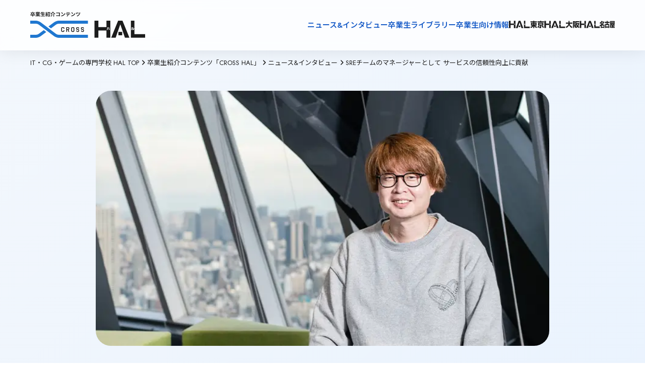

--- FILE ---
content_type: text/html; charset=utf-8
request_url: https://www.hal.ac.jp/cross/report/44669
body_size: 39225
content:
<!DOCTYPE html><html lang="ja" class="__variable_bb5094 __variable_683e8c __variable_64677c __variable_719d1c __variable_cb5e93"><head prefix="og:http://ogp.me/ns#"><meta charSet="utf-8"/><meta name="viewport" content="width=device-width, initial-scale=1"/><link rel="stylesheet" href="/_next/static/css/0416257f1f8d5770.css" data-precedence="next"/><link rel="stylesheet" href="/_next/static/css/b31acd17e383d72d.css" data-precedence="next"/><link rel="stylesheet" href="/_next/static/css/84ef759faf290ae7.css" data-precedence="next"/><link rel="stylesheet" href="/_next/static/css/a8180f4e1b248911.css" data-precedence="next"/><link rel="stylesheet" href="/_next/static/css/c16c7eb5ed6e86af.css" data-precedence="next"/><link rel="stylesheet" href="/_next/static/css/da5beb5b36d0b139.css" data-precedence="next"/><link rel="stylesheet" href="/_next/static/css/12abd4ae44549655.css" data-precedence="next"/><link rel="stylesheet" href="/_next/static/css/1db18fd251a2279c.css" data-precedence="next"/><link rel="stylesheet" href="/_next/static/css/4e1a2ceae5bb62f0.css" data-precedence="next"/><link rel="stylesheet" href="/_next/static/css/d3d2af51fb4d254f.css" data-precedence="next"/><link rel="stylesheet" href="/_next/static/css/592f61a0cf877ca7.css" data-precedence="next"/><link rel="stylesheet" href="/_next/static/css/66b6266a649fc2d0.css" data-precedence="next"/><link rel="stylesheet" href="/_next/static/css/038d8deaafc22c9a.css" data-precedence="next"/><link rel="stylesheet" href="/_next/static/css/c1474372f75b47b4.css" data-precedence="next"/><link rel="stylesheet" href="/_next/static/css/a9b13059f4653207.css" data-precedence="next"/><link rel="stylesheet" href="/_next/static/css/8f814706767fd6de.css" data-precedence="next"/><link rel="stylesheet" href="/_next/static/css/4f8aaf2d248332a0.css" data-precedence="next"/><link rel="preload" as="script" fetchPriority="low" href="/_next/static/chunks/webpack-2803545b4c9ef65d.js"/><script src="/_next/static/chunks/4bd1b696-9909f507f95988b8.js" async=""></script><script src="/_next/static/chunks/5964-fd4a23abf37692ea.js" async=""></script><script src="/_next/static/chunks/main-app-7bd318ff7dcde053.js" async=""></script><script src="/_next/static/chunks/app/layout-19887155482eb3e1.js" async=""></script><script src="/_next/static/chunks/6874-61b4c5756db3a422.js" async=""></script><script src="/_next/static/chunks/2036-69f3be0899417123.js" async=""></script><script src="/_next/static/chunks/4065-1236c8c281be39c2.js" async=""></script><script src="/_next/static/chunks/927-abf2ae465f729106.js" async=""></script><script src="/_next/static/chunks/599-9f0cce53f2e19a8a.js" async=""></script><script src="/_next/static/chunks/5151-dd39505cd084f81f.js" async=""></script><script src="/_next/static/chunks/7031-cea8ce2668e7d6a4.js" async=""></script><script src="/_next/static/chunks/3310-4621ddcc94738c87.js" async=""></script><script src="/_next/static/chunks/2857-667fd1da46777481.js" async=""></script><script src="/_next/static/chunks/9351-2e8b89108df70ba2.js" async=""></script><script src="/_next/static/chunks/app/cross/report/%5BarticleId%5D/page-297ef325f2480e3d.js" async=""></script><script src="/_next/static/chunks/1460-8c95b0c35979605a.js" async=""></script><script src="/_next/static/chunks/6158-8e20112cb9558b70.js" async=""></script><script src="/_next/static/chunks/8832-8c39b12e34793109.js" async=""></script><script src="/_next/static/chunks/app/not-found-be7ec7b5d66b46d8.js" async=""></script><link rel="preload" href="https://www.googletagmanager.com/gtm.js?id=GTM-42MB" as="script"/><link rel="preload" href="https://cdn-blocks.karte.io/de2e77830f091f4dd630287b44d30a62/builder.js" as="script"/><meta name="next-size-adjust" content=""/><link rel="alternate" hrefLang="en" lang="en" href="https://www.hal.ac.jp/english"/><link rel="alternate" hrefLang="ko" lang="ko" href="https://www.hal.ac.jp/korean"/><link rel="alternate" hrefLang="zh-Hans" lang="zh-Hans" href="https://www.hal.ac.jp/chinese"/><link rel="alternate" hrefLang="zh-Hant" lang="zh-Hant" href="https://www.hal.ac.jp/tchinese"/><link rel="alternate" hrefLang="vi" lang="vi" href="https://www.hal.ac.jp/vietnamese"/><link rel="alternate" hrefLang="x-default" lang="x-default" href="https://www.hal.ac.jp"/><title>SREチームのマネージャーとして サービスの信頼性向上に貢献｜CROSS HAL｜HAL</title><meta name="description" content="柘植 翔太株式会社サイバーエージェントエンジニア高度情報学科 高度情報処理コース／2014年3月卒業"/><link rel="canonical" href="https://www.hal.ac.jp/cross/report/44669"/><meta property="og:title" content="SREチームのマネージャーとして サービスの信頼性向上に貢献｜CROSS HAL｜HAL"/><meta property="og:description" content="柘植 翔太株式会社サイバーエージェントエンジニア高度情報学科 高度情報処理コース／2014年3月卒業"/><meta property="og:url" content="https://www.hal.ac.jp/cross/report/44669"/><meta property="og:image" content="https://nkz-prd.imagewave.pictures/h8uuNSDjbSFg5in2Rcz2oK"/><meta property="og:type" content="article"/><meta name="twitter:card" content="summary_large_image"/><meta name="twitter:title" content="SREチームのマネージャーとして サービスの信頼性向上に貢献｜CROSS HAL｜HAL"/><meta name="twitter:description" content="柘植 翔太株式会社サイバーエージェントエンジニア高度情報学科 高度情報処理コース／2014年3月卒業"/><meta name="twitter:image" content="https://nkz-prd.imagewave.pictures/h8uuNSDjbSFg5in2Rcz2oK"/><link rel="icon" href="/cross/icon.png?c7dd587c95a502e0" type="image/png" sizes="48x48"/><link rel="apple-touch-icon" href="/cross/apple-icon.png?c7dd587c95a502e0" type="image/png" sizes="48x48"/><script>window.__SCHOOL__ = 'hal';</script><script src="/scripts/mediaCodeHandler.js" defer=""></script><script src="/_next/static/chunks/polyfills-42372ed130431b0a.js" noModule=""></script></head><body><div hidden=""><!--$--><!--/$--></div><noscript><iframe src="https://www.googletagmanager.com/ns.html?id=GTM-42MB" height="0" width="0" style="display:none;visibility:hidden"></iframe></noscript><div class="HashLinkWrapper_main-wrapper__lBsFM"><div class="styles_common-layout__ZK0FI styles_-narrow__xux47"><div class="CrossHeader_cross-header__nEEKZ"><div><div><a class="CrossHeader_link__Wy_SI" href="/cross"><svg xmlns="http://www.w3.org/2000/svg" fill="none" viewBox="0 0 228 52" width="228" height="52" class="CrossHeader_logo___SidK"><path fill="#1C1C1C" d="M4.32 5.92h1.26v3.97H4.32zm-3.84.63h9.04V7.7H.48zM4.32.52h1.26v1.6H4.32zM.76 1.67h8.47v1.14H.76zm1.9 1.08 1.22.28c-.47 1.4-1.35 2.6-2.36 3.34-.21-.22-.71-.62-.99-.81.99-.6 1.77-1.62 2.13-2.81m3.85.02 1.21.25C7.26 4.41 6.36 5.5 5.3 6.16c-.2-.22-.68-.63-.96-.81a4.34 4.34 0 0 0 2.17-2.58M2.6 4.47l.68-.76c.45.29 1.09.72 1.4 1.01l-.71.85c-.28-.31-.91-.78-1.37-1.1m3.6.12.79-.8c.73.45 1.78 1.14 2.29 1.61l-.85.91c-.46-.47-1.48-1.22-2.23-1.72m4.36 2.04h8.92v.98h-8.92zm.02-4.49h8.86v.99h-8.86zm.41 1.79h8.07v.94h-8.07zm.5 1.38h7.1v.87h-7.1zm2.9-.9h1.19V9.9h-1.19zM13.52.5h1.12v2.11h-1.12zm1.85 0h1.14v2.04h-1.14zm-1.2 6.57.94.42c-.95 1.04-2.55 1.89-4.09 2.29-.16-.29-.51-.75-.77-1 1.51-.29 3.1-.95 3.92-1.71m1.65-.03c.81.79 2.37 1.41 3.93 1.67-.27.25-.63.75-.81 1.08-1.58-.4-3.11-1.25-4.05-2.38zM17.67.58l1.26.3c-.32.55-.66 1.09-.92 1.46l-.97-.3c.23-.41.49-1.02.63-1.46m-1.32 2.15 1.27.29c-.27.48-.53.92-.74 1.24l-1.02-.29c.18-.36.39-.87.49-1.24M11.3.9l1.03-.35c.29.43.62 1.03.76 1.42L12 2.36c-.11-.39-.43-1-.7-1.46m1.27 2.24 1.16-.18c.17.28.36.67.44.94l-1.22.21a5 5 0 0 0-.38-.97m9.5-.82h6.96v1.17h-6.96zm-.41 2.95h6.99v1.15h-6.99zM20.5 8.44h9.04v1.17H20.5zM24.39.51h1.25v8.51h-1.25zm-2.31.12 1.24.28c-.44 1.55-1.17 3.09-1.95 4.05-.24-.21-.77-.56-1.08-.73.79-.84 1.43-2.22 1.79-3.6M35.23 8.4h3.45v1.06h-3.45zm-.56-2.76h4.59v4.21H38.1V6.7h-2.33v3.19h-1.1zM34.32.98h4.58v1.1h-4.58zm4.02 0h1.12s-.01.29-.02.43c-.05 2.09-.12 2.96-.37 3.28-.21.26-.43.34-.75.38-.27.04-.73.04-1.22.04-.03-.35-.16-.81-.35-1.11.42.04.83.04 1.02.04.14 0 .24-.02.32-.11.15-.17.21-.89.25-2.78zm-2.59.45h1.18c-.15 1.69-.54 3.1-2.31 3.94-.14-.28-.46-.7-.71-.9 1.5-.65 1.73-1.75 1.84-3.04M31.8.52l1.04.39c-.41.76-.87 1.65-1.26 2.21l-.8-.35c.36-.59.79-1.55 1.02-2.25m1.15 1.18.97.44c-.72 1.15-1.7 2.54-2.46 3.41l-.69-.39c.74-.91 1.66-2.38 2.18-3.46m-2.69 1.19.57-.82c.53.46 1.15 1.09 1.41 1.55l-.62.93c-.24-.48-.85-1.18-1.36-1.66m2.39 1.2.79-.33c.39.67.77 1.55.89 2.13l-.85.38c-.11-.58-.45-1.49-.83-2.18m-2.4.83c.92-.03 2.27-.08 3.59-.14l-.01.95c-1.23.09-2.51.17-3.48.24zm2.62 1.66.84-.27c.25.57.51 1.32.62 1.82l-.88.31c-.1-.5-.36-1.27-.58-1.86m-2.19-.19.99.17c-.1.96-.32 1.96-.61 2.6-.21-.13-.66-.34-.91-.44.29-.59.45-1.48.53-2.33m1.12-.94h1.05v4.46H31.8zm13.16-3.74c-.78 1.28-2.31 2.66-3.99 3.55-.15-.3-.49-.75-.75-1C42 3.41 43.56 1.81 44.25.48h1.3c1.03 1.69 2.62 3.01 4.26 3.64-.31.32-.58.73-.8 1.1-1.6-.81-3.24-2.21-4.05-3.51m1.11 2.46h1.25V9.9h-1.25zm-3.45.05h1.23v1.24c0 1.42-.2 3.21-2.17 4.44-.21-.26-.68-.66-1-.85 1.76-1.05 1.94-2.46 1.94-3.62zm8.94-2.32c.38.04.89.07 1.24.07h5.04c.29 0 .7-.02.87-.03-.01.24-.03.63-.03.93v5.18c0 .35.03.87.05 1.18h-1.45c.01-.3.02-.66.02-1.03V3.26h-4.5c-.42 0-.96.02-1.24.04zm-.12 5.43c.34.03.79.06 1.24.06h5.41v1.32h-5.37c-.39 0-.95.02-1.28.06zM62.41 1.4c.69.47 1.99 1.51 2.58 2.12l-1.02 1.04c-.52-.56-1.78-1.65-2.51-2.15zm-1.26 6.66c1.57-.22 2.86-.73 3.83-1.3 1.71-1.02 3.01-2.54 3.65-3.89l.77 1.4c-.75 1.36-2.08 2.74-3.69 3.71-1.02.61-2.31 1.16-3.71 1.4zm10.86-6.72c.32.04.73.07 1.07.07h4.02c.33 0 .73-.03 1.07-.07v1.29c-.34-.02-.73-.04-1.07-.04h-4.02c-.34 0-.77.02-1.07.04zm-1.17 2.55c.3.04.65.06.96.06h6.55c.21 0 .65-.01.92-.06v1.3c-.26-.01-.64-.02-.92-.02H71.8c-.29 0-.68.01-.96.03zm5.12.7c0 1.31-.23 2.31-.66 3.14-.34.7-1.12 1.47-2 1.93l-1.18-.85c.71-.28 1.42-.85 1.81-1.44.5-.76.64-1.7.64-2.77zm6.45-3.19c.69.47 1.99 1.51 2.58 2.12l-1.02 1.04c-.52-.56-1.78-1.65-2.51-2.15zm-1.26 6.66c1.57-.22 2.86-.73 3.83-1.3 1.71-1.02 3.01-2.54 3.65-3.89l.77 1.4c-.75 1.36-2.08 2.74-3.69 3.71-1.02.61-2.31 1.16-3.71 1.4zm13.58-6.85c.24.5.85 2.04 1.05 2.68l-1.26.44c-.19-.63-.75-2.09-1.04-2.71zm4.56.8c-.11.25-.2.56-.26.78-.28 1.09-.85 2.68-1.67 3.76a9.06 9.06 0 0 1-3.93 2.94l-1.12-1.13c1.36-.39 2.92-1.29 3.95-2.58.75-.95 1.37-2.66 1.54-4.19zm-7.35-.18c.31.64.93 2.13 1.16 2.8l-1.28.47c-.21-.64-.87-2.29-1.15-2.82z"></path><path fill="#1F77D0" d="m31.835 40.396-11.112 8.402C18.308 50.635 14.31 52 11.406 52H0V46.05h11.422c1.6 0 4.308-.942 5.695-1.982l9.79-7.412M36.21 29.603l11.097-8.402c2.43-1.82 6.412-3.202 9.3-3.202h57.877v5.948H56.607c-1.599 0-4.307.96-5.694 2l-9.774 7.394"></path><path fill="#1C1C1C" d="M67.765 37.03v1.511L66.312 40.2h-3.41l-1.468-1.658v-6.224l1.436-1.414h3.459l1.436 1.413v1.69h-1.518v-.78l-.767-.91h-1.73l-.783.91v4.73l.833.91h1.615l.832-.91v-.91h1.518zM74.403 36.348h-1.452V40.2h-1.517v-9.264h4.944l1.207 1.382v2.535l-1.55 1.479 1.517 3.884h-1.599l-1.55-3.852zm1.012-1.463.62-.617v-1.333l-.767-.731h-2.317v2.681zM82.745 40.199l-1.452-1.658v-6.224l1.436-1.414h3.46l1.435 1.413v6.225L86.156 40.2zm.832-7.882-.766.91v4.73l.832.91h1.615l.832-.91v-4.73l-.783-.91zM97.07 38.883l-1.158 1.333h-3.15l-1.5-1.707v-1.04h1.468v.536l.816.878h1.567l.554-.699v-1.316l-.75-.667H92.73l-1.37-1.219-.033-.032-.049-.049V32.22l1.142-1.332h3.15l1.5 1.706v1.04h-1.452v-.536l-.816-.878h-1.615l-.555.7v1.3l.751.65h2.35l1.223 1.218.033.05.049.032v2.681zM106.554 38.883l-1.158 1.333h-3.149l-1.485-1.707v-1.04h1.468v.536l.816.878h1.567l.554-.699v-1.316l-.75-.667h-2.187l-1.37-1.219-.033-.032-.049-.049V32.22l1.159-1.332h3.132l1.502 1.706v1.04h-1.453v-.536l-.815-.878h-1.6l-.554.7v1.3l.75.65h2.366l1.224 1.218.033.05.049.032v2.681z"></path><path fill="#1F77D0" d="M56.62 46.05c-1.598 0-4.307-.942-5.694-1.999L38.966 35 34.02 31.26 20.723 21.2c-2.415-1.837-6.413-3.202-9.301-3.202H0v5.948h11.422c1.6 0 4.308.943 5.695 2l11.96 9.052 4.944 3.738 13.282 10.06C49.736 50.634 53.717 52 56.605 52h57.877v-5.965H56.604z"></path><path fill="#1C1C1C" d="m196.813 51.738-13.755-33.74h-8.616l-13.739 33.74h8.844l9.203-26.475 9.203 26.475z"></path><path fill="#1C1C1C" d="M182.379 40.215h-7.277v6.81h7.277zM155.28 31.179c.098 1.982.408 4.193 1.355 5.51l1.093-.96c-.18-.26-.571-.845-.849-1.966-.293-1.252-.326-2.292-.342-2.747zm-2.431 5.51c.751-.927 1.403-3.219 1.387-5.51l-1.207-.13c0 .439-.049 1.527-.343 2.795-.163.699-.424 1.382-.881 1.918l1.028.91zm6.07-18.691v33.74h-7.718V37.403H135.21v14.335h-7.718v-33.74h7.718v12.677h15.991V17.998zM204.298 31.049h-1.207v5.623c.244 0 .864 0 1.566-.341 1.469-.732 1.746-2.194 1.844-2.763l-1.159-.618c-.081.585-.228 1.69-1.028 2.048v-3.965zm-1.958.211h-1.224v1.495c0 .455 0 .91-.147 1.642-.179.829-.456 1.154-.669 1.381l.963 1.057c1.061-1.073 1.077-3.17 1.077-4.177zm25.667 13.587v6.891h-28.343v-33.74h7.131v26.849z"></path></svg></a></div></div><div class="CrossHeader_wrapper__vslxQ"><div class="NavigationContent_header-navigation__rhmiT"><div class="NavigationContent_links__P_YOA"><a href="/cross/report" class="NavigationContent_link___Nwqe">ニュース&amp;インタビュー</a><a href="/cross/library" class="NavigationContent_link___Nwqe">卒業生ライブラリー</a><a href="/cross#graduate-information" class="NavigationContent_link___Nwqe">卒業生向け情報</a></div><div class="NavigationContent_logos__nNIub"><a class="NavigationContent_logo__dT_CG" href="/tokyo"><svg xmlns="http://www.w3.org/2000/svg" fill="none" aria-label="HAL\u6771\u4EAC" role="img" viewBox="0 0 116 24" width="70" height="35"><path fill="CurrentColor" d="M47.196 24 37.841 0h-5.874l-9.361 23.998h6.033l6.262-18.824L41.169 24z"></path><path fill="CurrentColor" d="M37.385 15.812H32.43v4.84h4.955zM18.92 9.375c.062 1.41.278 2.98.919 3.923l.746-.686c-.117-.18-.395-.596-.58-1.397a10 10 0 0 1-.234-1.956l-.85.122zm-1.657 3.917c.517-.654.955-2.289.955-3.917l-.826-.09c-.006.32-.03 1.077-.234 1.994-.11.5-.29.974-.592 1.366l.697.653zM21.404.001v23.998h-5.257V13.8H5.251v10.2H0V.001h5.25v9.027h10.897V.001zM52.308 9.285h-.826v4c.166 0 .592 0 1.06-.237 1.005-.519 1.19-1.564 1.257-1.962l-.789-.436c-.055.41-.154 1.2-.702 1.462zm-1.331.154h-.832v1.064c0 .327 0 .648-.105 1.167-.117.583-.315.82-.456.987l.653.757c.721-.763.74-2.257.74-2.975v-1M68.449 19.1v4.898H49.152V.001h4.857v19.1zM87.633 13.382h-4.431v-1.18h4.43zm0-3.52h-4.431V8.656h4.43zm-12.129 2.34h4.32v1.18h-4.32zM70.919 5.06h8.905v.98h-7.513v9.938h4.931c-.542.577-1.393 1.481-3.199 2.462-1.553.834-2.767 1.283-3.574 1.584l1.953 3.75c3.6-1.711 6.25-4.276 7.402-5.91v6.058h3.378v-6.187c1.96 2.565 3.956 4.398 7.266 5.989l2.01-3.796c-3.428-1.084-5.357-2.59-6.731-3.95h5.041V6.041h-7.58V5.06h8.93V1.764h-8.93V.007H79.83v1.757h-8.906V5.06zm4.585 3.596h4.32v1.206h-4.32zM115.347 20.242c-1.8-1.077-3.735-2.866-4.924-4.776l-2.928 1.962c1.824 2.846 3.038 4.18 5.417 6.04zm-17.392-4.7c-.993 1.815-2.65 3.726-4.271 5.034l2.243 2.943c1.917-1.61 3.735-3.802 4.863-6.091zm4.61-13.829h-8.684v3.52h21.306v-3.52h-9.066V.027h-3.556zm-6.706 4.751v8.829h6.841v4.052c0 .628-.4.654-.628.654h-2.614l.728 3.943h3.975c1.485 0 1.96-1.257 1.96-2.488v-6.161h7.087V6.464zm13.768 5.584h-10.28V9.657h10.28z"></path></svg></a><a class="NavigationContent_logo__dT_CG" href="/osaka"><svg xmlns="http://www.w3.org/2000/svg" fill="none" aria-label="HAL\u5927\u962A" role="img" viewBox="0 0 116 24" width="70" height="35"><path fill="CurrentColor" d="M70.871 19.672c5.936-2.344 7.869-5.975 8.632-10.072H71.16V5.845h8.633V.423h3.595v5.422h8.965V9.6h-8.515c1.348 5.707 4.162 8.468 8.99 10.221L90.9 23.526c-2.229-.95-7.038-3.295-9.082-9.804-1.576 4.172-4.23 7.442-9.13 9.755zM94.323 23.551h3.066V4.321h1.453c-.228 1.853-.98 4.247-1.385 5.465.621.778 1.52 2.027 1.52 4.614 0 .926-.32 1.218-.819 1.218h-.61l.524 3.47h.788c1.022 0 2.839 0 2.839-3.855 0-1.977-.474-4.147-1.478-5.807.16-.56.887-2.953 1.004-3.438.178-.734.271-1.219.363-1.66v-3.24h-7.272v22.47zm21.352-3.587c-1.342-.61-2.358-1.119-3.675-2.244 1.791-2.83 2.333-5.907 2.567-7.225v-3.27h-8.952V4.44h9.611V1.076h-12.77V9.32c0 7.616-1.225 9.93-2.752 11.931l2.844 2.412c.518-.858.862-1.46 1.361-2.586l1.293 2.462c1.232-.61 2.685-1.393 4.526-3.071 1.545 1.535 2.887 2.368 4.137 3.071l1.817-3.587zm-10.085-8.269c.363 2.02.862 3.98 2.112 6.124-.659.61-1.564 1.418-3.386 2.27 1.182-3.345 1.256-7.784 1.274-9.587h5.769c-.117 1.119-.32 2.68-1.477 4.637-.702-1.274-1.09-2.368-1.478-4.097l-2.82.66zM47.466 23.626 38.126.336h-5.868l-9.34 23.29h6.015l6.262-18.272 6.25 18.272z"></path><path fill="CurrentColor" d="M37.667 15.68h-4.944v4.7h4.944zM19.238 9.432c.061 1.368.277 2.897.917 3.805l.745-.665c-.117-.18-.394-.578-.579-1.355a9.5 9.5 0 0 1-.234-1.897l-.85.118zm-1.657 3.805c.518-.634.955-2.226.948-3.805l-.818-.087c-.013.311-.031 1.045-.234 1.934-.111.485-.29.945-.591 1.324zM21.72.337v23.295h-5.246v-9.897H5.593v9.897H.348V.336h5.245v8.76h10.88V.336zM52.564 9.345h-.825v3.886c.166 0 .591 0 1.06-.23.997-.504 1.188-1.523 1.255-1.909l-.788-.423c-.055.398-.154 1.163-.702 1.418zm-1.324.15h-.83v1.031c0 .318 0 .628-.105 1.132-.117.566-.314.796-.456.957l.653.734c.72-.74.738-2.188.738-2.885zm17.443 9.375v4.756H49.418V.336h4.852v18.54h14.42z"></path></svg></a><a class="NavigationContent_logo__dT_CG" href="/nagoya"><svg xmlns="http://www.w3.org/2000/svg" fill="none" aria-label="HAL\u540D\u53E4\u5C4B" role="img" viewBox="0 0 116 24" width="70" height="35"><path fill="CurrentColor" d="M79.39 19.252h-6.61v-3.525h6.61zM67.808 9.846c.597-.361 1.146-.697 1.996-1.393 1.115 1.15 1.916 2.331 2.28 2.835-1.35.858-3.056 1.822-6.014 2.636l1.183 3.724a27 27 0 0 0 2.951-1.368v7.175h2.576v-.74h6.61v.74h2.594V12.364h-6.198c3.16-2.885 4.491-5.67 5.107-6.939v-3.14H74.66c.277-.503.394-.77.665-1.442l-3.056-.36c-1.417 3.17-3.758 4.992-5.84 5.999zm9.765-4.42c-.87 1.398-1.738 2.648-3.056 3.916a28 28 0 0 0-2.63-2.953c.289-.311.418-.479.782-.964h4.904M82.809 7.154h6.715v3.339h-5.261v12.913h2.642v-1.15h7.973v1.15h2.686V10.493h-5.31v-3.34h6.794V3.43h-6.795V.57h-2.73v2.86H82.81zM94.878 18.65h-7.972v-4.583h7.972zM112.806 4.884h-9.691V3.697h9.691zm2.957 9.736c-.72-1.66-1.035-2.157-1.94-3.618h2.175v-2.73h-12.883V7.36h12.266V.949h-14.89v10.805c0 4.98-.585 7.106-1.448 9.463l2.378 2.524c.579-1.436 1.694-4.16 1.694-11.987v-.746h2.027c-.123.398-.246.796-.56 1.486h-1.183l.172 2.947h.807c.549-.031 2.945-.124 3.438-.15v1.213h-4.208v2.524h4.208v1.387h-4.953v2.847h13.128v-2.847h-5.569v-1.387h4.935v-2.524h-4.935v-1.386c1.46-.13 1.811-.174 2.323-.249.283.616.394.864.653 1.536l2.359-1.785zm-5.107-3.444c.351.473.475.665.776 1.163-1.035.1-2.02.149-4.029.149.388-.864.456-1.063.616-1.486h2.921l-.278.174zM46.374 23.517 37.207.26h-5.754l-9.168 23.258h5.902l6.143-18.24 6.136 18.24z"></path><path fill="CurrentColor" d="M36.757 15.584h-4.855v4.694h4.855zM18.676 9.348c.061 1.368.277 2.891.905 3.8l.727-.666c-.117-.174-.388-.578-.567-1.355a10 10 0 0 1-.228-1.897l-.831.118zm-1.627 3.793c.505-.634.936-2.22.936-3.793l-.807-.087c-.012.311-.03 1.045-.228 1.928-.11.485-.283.945-.579 1.324l.684.634zM21.109.259v23.258h-5.15v-9.885H5.824v9.885H.68V.26h5.144v8.747h10.135V.26zM51.378 9.255h-.813v3.88c.16 0 .579.006 1.04-.23.98-.504 1.165-1.517 1.233-1.903l-.77-.423c-.055.398-.154 1.163-.684 1.418V9.255zm-1.3.15h-.813v1.032c0 .317 0 .621-.099 1.131-.117.566-.308.796-.45.957l.641.734c.709-.74.727-2.182.727-2.885v-.963zm16.573 9.363v4.75H48.285V.264h4.763v18.509H66.65z"></path></svg></a></div></div><div class="SPExpandNavigation_expand-navigation__TDbZq"><div class="SPExpandNavigation_icon__EHinf"><svg xmlns="http://www.w3.org/2000/svg" width="35" height="35" fill="none" viewBox="0 0 35 35"><g filter="url(#filter0_b_5915_103977)"><rect width="35" height="35" fill="#175BC7" rx="17.5"></rect><path fill="#fff" fill-rule="evenodd" d="M8.35 13.983a.85.85 0 0 0 0 1.7h18.3a.85.85 0 1 0 0-1.7zm0 5.334a.85.85 0 0 0 0 1.7h18.3a.85.85 0 0 0 0-1.7z" clip-rule="evenodd"></path></g><defs><filter id="filter0_b_5915_103977" width="55" height="55" x="-10" y="-10" color-interpolation-filters="sRGB" filterUnits="userSpaceOnUse"><feFlood flood-opacity="0" result="BackgroundImageFix"></feFlood><feGaussianBlur in="BackgroundImageFix" stdDeviation="5"></feGaussianBlur><feComposite in2="SourceAlpha" operator="in" result="effect1_backgroundBlur_5915_103977"></feComposite><feBlend in="SourceGraphic" in2="effect1_backgroundBlur_5915_103977" mode="normal" result="shape"></feBlend></filter></defs></svg></div><div class="SPExpandNavigation_expandzone__tUB9i"><div class="SPNavigationContent_spnav-content__d_V5m"><div class="SPNavigationContent_links__eVtgM"><a href="/cross/report" class="SPNavCard_nav-card__HlzRL"><p>ニュース&amp;インタビュー</p><svg xmlns="http://www.w3.org/2000/svg" fill="none" viewBox="0 0 40 40" width="30" height="30" class="SPNavCard_icon__fo76p"><path fill="CurrentColor" fill-rule="evenodd" d="M20 40c11.046 0 20-8.954 20-20S31.046 0 20 0 0 8.954 0 20s8.954 20 20 20m1.472-26.72a1 1 0 1 0-1.388 1.44L24.522 19H13a1 1 0 1 0 0 2h11.522l-4.438 4.28a1 1 0 0 0 1.388 1.44l6.222-6a1 1 0 0 0 0-1.44z" clip-rule="evenodd"></path></svg></a><a href="/cross/library" class="SPNavCard_nav-card__HlzRL"><p>卒業生ライブラリー</p><svg xmlns="http://www.w3.org/2000/svg" fill="none" viewBox="0 0 40 40" width="30" height="30" class="SPNavCard_icon__fo76p"><path fill="CurrentColor" fill-rule="evenodd" d="M20 40c11.046 0 20-8.954 20-20S31.046 0 20 0 0 8.954 0 20s8.954 20 20 20m1.472-26.72a1 1 0 1 0-1.388 1.44L24.522 19H13a1 1 0 1 0 0 2h11.522l-4.438 4.28a1 1 0 0 0 1.388 1.44l6.222-6a1 1 0 0 0 0-1.44z" clip-rule="evenodd"></path></svg></a><a href="/cross#graduate-information" class="SPNavCard_nav-card__HlzRL"><p>卒業生向け情報</p><svg xmlns="http://www.w3.org/2000/svg" fill="none" viewBox="0 0 40 40" width="30" height="30" class="SPNavCard_icon__fo76p"><path fill="CurrentColor" fill-rule="evenodd" d="M20 40c11.046 0 20-8.954 20-20S31.046 0 20 0 0 8.954 0 20s8.954 20 20 20m1.472-26.72a1 1 0 1 0-1.388 1.44L24.522 19H13a1 1 0 1 0 0 2h11.522l-4.438 4.28a1 1 0 0 0 1.388 1.44l6.222-6a1 1 0 0 0 0-1.44z" clip-rule="evenodd"></path></svg></a></div><div class="SPNavigationContent_logos__diqU4"><a class="SPNavigationContent_logo__CZQSa" href="/tokyo"><svg xmlns="http://www.w3.org/2000/svg" fill="none" aria-label="HAL\u6771\u4EAC" role="img" viewBox="0 0 116 24" width="80" height="35"><path fill="CurrentColor" d="M47.196 24 37.841 0h-5.874l-9.361 23.998h6.033l6.262-18.824L41.169 24z"></path><path fill="CurrentColor" d="M37.385 15.812H32.43v4.84h4.955zM18.92 9.375c.062 1.41.278 2.98.919 3.923l.746-.686c-.117-.18-.395-.596-.58-1.397a10 10 0 0 1-.234-1.956l-.85.122zm-1.657 3.917c.517-.654.955-2.289.955-3.917l-.826-.09c-.006.32-.03 1.077-.234 1.994-.11.5-.29.974-.592 1.366l.697.653zM21.404.001v23.998h-5.257V13.8H5.251v10.2H0V.001h5.25v9.027h10.897V.001zM52.308 9.285h-.826v4c.166 0 .592 0 1.06-.237 1.005-.519 1.19-1.564 1.257-1.962l-.789-.436c-.055.41-.154 1.2-.702 1.462zm-1.331.154h-.832v1.064c0 .327 0 .648-.105 1.167-.117.583-.315.82-.456.987l.653.757c.721-.763.74-2.257.74-2.975v-1M68.449 19.1v4.898H49.152V.001h4.857v19.1zM87.633 13.382h-4.431v-1.18h4.43zm0-3.52h-4.431V8.656h4.43zm-12.129 2.34h4.32v1.18h-4.32zM70.919 5.06h8.905v.98h-7.513v9.938h4.931c-.542.577-1.393 1.481-3.199 2.462-1.553.834-2.767 1.283-3.574 1.584l1.953 3.75c3.6-1.711 6.25-4.276 7.402-5.91v6.058h3.378v-6.187c1.96 2.565 3.956 4.398 7.266 5.989l2.01-3.796c-3.428-1.084-5.357-2.59-6.731-3.95h5.041V6.041h-7.58V5.06h8.93V1.764h-8.93V.007H79.83v1.757h-8.906V5.06zm4.585 3.596h4.32v1.206h-4.32zM115.347 20.242c-1.8-1.077-3.735-2.866-4.924-4.776l-2.928 1.962c1.824 2.846 3.038 4.18 5.417 6.04zm-17.392-4.7c-.993 1.815-2.65 3.726-4.271 5.034l2.243 2.943c1.917-1.61 3.735-3.802 4.863-6.091zm4.61-13.829h-8.684v3.52h21.306v-3.52h-9.066V.027h-3.556zm-6.706 4.751v8.829h6.841v4.052c0 .628-.4.654-.628.654h-2.614l.728 3.943h3.975c1.485 0 1.96-1.257 1.96-2.488v-6.161h7.087V6.464zm13.768 5.584h-10.28V9.657h10.28z"></path></svg></a><a class="SPNavigationContent_logo__CZQSa" href="/osaka"><svg xmlns="http://www.w3.org/2000/svg" fill="none" aria-label="HAL\u5927\u962A" role="img" viewBox="0 0 116 24" width="80" height="35"><path fill="CurrentColor" d="M70.871 19.672c5.936-2.344 7.869-5.975 8.632-10.072H71.16V5.845h8.633V.423h3.595v5.422h8.965V9.6h-8.515c1.348 5.707 4.162 8.468 8.99 10.221L90.9 23.526c-2.229-.95-7.038-3.295-9.082-9.804-1.576 4.172-4.23 7.442-9.13 9.755zM94.323 23.551h3.066V4.321h1.453c-.228 1.853-.98 4.247-1.385 5.465.621.778 1.52 2.027 1.52 4.614 0 .926-.32 1.218-.819 1.218h-.61l.524 3.47h.788c1.022 0 2.839 0 2.839-3.855 0-1.977-.474-4.147-1.478-5.807.16-.56.887-2.953 1.004-3.438.178-.734.271-1.219.363-1.66v-3.24h-7.272v22.47zm21.352-3.587c-1.342-.61-2.358-1.119-3.675-2.244 1.791-2.83 2.333-5.907 2.567-7.225v-3.27h-8.952V4.44h9.611V1.076h-12.77V9.32c0 7.616-1.225 9.93-2.752 11.931l2.844 2.412c.518-.858.862-1.46 1.361-2.586l1.293 2.462c1.232-.61 2.685-1.393 4.526-3.071 1.545 1.535 2.887 2.368 4.137 3.071l1.817-3.587zm-10.085-8.269c.363 2.02.862 3.98 2.112 6.124-.659.61-1.564 1.418-3.386 2.27 1.182-3.345 1.256-7.784 1.274-9.587h5.769c-.117 1.119-.32 2.68-1.477 4.637-.702-1.274-1.09-2.368-1.478-4.097l-2.82.66zM47.466 23.626 38.126.336h-5.868l-9.34 23.29h6.015l6.262-18.272 6.25 18.272z"></path><path fill="CurrentColor" d="M37.667 15.68h-4.944v4.7h4.944zM19.238 9.432c.061 1.368.277 2.897.917 3.805l.745-.665c-.117-.18-.394-.578-.579-1.355a9.5 9.5 0 0 1-.234-1.897l-.85.118zm-1.657 3.805c.518-.634.955-2.226.948-3.805l-.818-.087c-.013.311-.031 1.045-.234 1.934-.111.485-.29.945-.591 1.324zM21.72.337v23.295h-5.246v-9.897H5.593v9.897H.348V.336h5.245v8.76h10.88V.336zM52.564 9.345h-.825v3.886c.166 0 .591 0 1.06-.23.997-.504 1.188-1.523 1.255-1.909l-.788-.423c-.055.398-.154 1.163-.702 1.418zm-1.324.15h-.83v1.031c0 .318 0 .628-.105 1.132-.117.566-.314.796-.456.957l.653.734c.72-.74.738-2.188.738-2.885zm17.443 9.375v4.756H49.418V.336h4.852v18.54h14.42z"></path></svg></a><a class="SPNavigationContent_logo__CZQSa" href="/nagoya"><svg xmlns="http://www.w3.org/2000/svg" fill="none" aria-label="HAL\u540D\u53E4\u5C4B" role="img" viewBox="0 0 116 24" width="80" height="35"><path fill="CurrentColor" d="M79.39 19.252h-6.61v-3.525h6.61zM67.808 9.846c.597-.361 1.146-.697 1.996-1.393 1.115 1.15 1.916 2.331 2.28 2.835-1.35.858-3.056 1.822-6.014 2.636l1.183 3.724a27 27 0 0 0 2.951-1.368v7.175h2.576v-.74h6.61v.74h2.594V12.364h-6.198c3.16-2.885 4.491-5.67 5.107-6.939v-3.14H74.66c.277-.503.394-.77.665-1.442l-3.056-.36c-1.417 3.17-3.758 4.992-5.84 5.999zm9.765-4.42c-.87 1.398-1.738 2.648-3.056 3.916a28 28 0 0 0-2.63-2.953c.289-.311.418-.479.782-.964h4.904M82.809 7.154h6.715v3.339h-5.261v12.913h2.642v-1.15h7.973v1.15h2.686V10.493h-5.31v-3.34h6.794V3.43h-6.795V.57h-2.73v2.86H82.81zM94.878 18.65h-7.972v-4.583h7.972zM112.806 4.884h-9.691V3.697h9.691zm2.957 9.736c-.72-1.66-1.035-2.157-1.94-3.618h2.175v-2.73h-12.883V7.36h12.266V.949h-14.89v10.805c0 4.98-.585 7.106-1.448 9.463l2.378 2.524c.579-1.436 1.694-4.16 1.694-11.987v-.746h2.027c-.123.398-.246.796-.56 1.486h-1.183l.172 2.947h.807c.549-.031 2.945-.124 3.438-.15v1.213h-4.208v2.524h4.208v1.387h-4.953v2.847h13.128v-2.847h-5.569v-1.387h4.935v-2.524h-4.935v-1.386c1.46-.13 1.811-.174 2.323-.249.283.616.394.864.653 1.536l2.359-1.785zm-5.107-3.444c.351.473.475.665.776 1.163-1.035.1-2.02.149-4.029.149.388-.864.456-1.063.616-1.486h2.921l-.278.174zM46.374 23.517 37.207.26h-5.754l-9.168 23.258h5.902l6.143-18.24 6.136 18.24z"></path><path fill="CurrentColor" d="M36.757 15.584h-4.855v4.694h4.855zM18.676 9.348c.061 1.368.277 2.891.905 3.8l.727-.666c-.117-.174-.388-.578-.567-1.355a10 10 0 0 1-.228-1.897l-.831.118zm-1.627 3.793c.505-.634.936-2.22.936-3.793l-.807-.087c-.012.311-.03 1.045-.228 1.928-.11.485-.283.945-.579 1.324l.684.634zM21.109.259v23.258h-5.15v-9.885H5.824v9.885H.68V.26h5.144v8.747h10.135V.26zM51.378 9.255h-.813v3.88c.16 0 .579.006 1.04-.23.98-.504 1.165-1.517 1.233-1.903l-.77-.423c-.055.398-.154 1.163-.684 1.418V9.255zm-1.3.15h-.813v1.032c0 .317 0 .621-.099 1.131-.117.566-.308.796-.45.957l.641.734c.709-.74.727-2.182.727-2.885v-.963zm16.573 9.363v4.75H48.285V.264h4.763v18.509H66.65z"></path></svg></a></div></div></div></div></div></div><div class="styles_top__SLEDZ"><nav id="breadcrumbs"><div class="BreadCrumbList_breadcrumb-container__amomU"><ol itemScope="" itemType="http://schema.org/BreadcrumbList" class="BreadCrumbList_list__mM47L"><li class="BreadCrumbList_wrapper__GbDy8" itemProp="itemListElement" itemScope="" itemType="http://schema.org/ListItem"><a class="BreadCrumbList_link__5arax" itemProp="item" href="/"><span itemProp="name">IT・CG・ゲームの専門学校 HAL TOP</span></a><meta itemProp="position" content="1"/></li><svg xmlns="http://www.w3.org/2000/svg" fill="none" viewBox="0 0 22 22" width="16" height="16"><path stroke="currentColor" stroke-linecap="round" stroke-linejoin="round" stroke-width="2" d="m9.25 5.5 5.5 5.5-5.5 5.5"></path></svg><li class="BreadCrumbList_wrapper__GbDy8" itemProp="itemListElement" itemScope="" itemType="http://schema.org/ListItem"><a class="BreadCrumbList_link__5arax" itemProp="item" href="/cross"><span itemProp="name">卒業生紹介コンテンツ「CROSS HAL」</span></a><meta itemProp="position" content="2"/></li><svg xmlns="http://www.w3.org/2000/svg" fill="none" viewBox="0 0 22 22" width="16" height="16"><path stroke="currentColor" stroke-linecap="round" stroke-linejoin="round" stroke-width="2" d="m9.25 5.5 5.5 5.5-5.5 5.5"></path></svg><li class="BreadCrumbList_wrapper__GbDy8" itemProp="itemListElement" itemScope="" itemType="http://schema.org/ListItem"><a class="BreadCrumbList_link__5arax" itemProp="item" href="/cross/report"><span itemProp="name">ニュース&amp;インタビュー</span></a><meta itemProp="position" content="3"/></li><svg xmlns="http://www.w3.org/2000/svg" fill="none" viewBox="0 0 22 22" width="16" height="16"><path stroke="currentColor" stroke-linecap="round" stroke-linejoin="round" stroke-width="2" d="m9.25 5.5 5.5 5.5-5.5 5.5"></path></svg><li class="BreadCrumbList_wrapper__GbDy8" itemProp="itemListElement" itemScope="" itemType="http://schema.org/ListItem"><p itemProp="name">SREチームのマネージャーとして サービスの信頼性向上に貢献</p><meta itemProp="position" content="4"/></li></ol></div></nav></div><main class="styles_content__NOmUE"><div class="ReportDetailPage_report-detail-page__NrrJ6"><a class="BackLink_back-link__uYwBD" href="/cross/report"><svg xmlns="http://www.w3.org/2000/svg" width="16" height="16" fill="none" viewBox="0 0 16 16" class="BackLink_icon__x_8ka"><path stroke="CurrentColor" stroke-linecap="square" stroke-linejoin="round" d="M10 12 6 8l4-4"></path></svg><p class="BackLink_text__2YMVl">ニュース＆インタビュー</p></a><div class="BasicInfo_basic-info__wKTmK"><div class="BasicInfo_keyvisual__jqW9E"><img alt="柘植 翔太 株式会社サイバーエージェント エンジニア 高度情報学科 高度情報処理コース／2014年3月卒業" loading="lazy" width="900" height="506" decoding="async" data-nimg="1" class="BasicInfo_img__qv6Wl" style="color:transparent" srcSet="https://nkz-prd.imagewave.pictures/h8uuNSDjbSFg5in2Rcz2oK?width=1080 1x, https://nkz-prd.imagewave.pictures/h8uuNSDjbSFg5in2Rcz2oK?width=1920 2x" src="https://nkz-prd.imagewave.pictures/h8uuNSDjbSFg5in2Rcz2oK?width=1920"/></div><div class="BasicInfo_heading-wrapper__R4JSQ"><div class="BasicInfoHeading_subheading__VckYm"><p class="BasicInfoHeading_field__M_OVE BasicInfoHeading_-field-blue__c2jLk">IT/WEB/AI</p><p class="BasicInfoHeading_date__i3lnd">2022.11.30</p></div><h1 class="BasicInfoHeading_title__mVXVk">SREチームのマネージャーとして サービスの信頼性向上に貢献</h1></div><div class="BasicInfo_tag-list-wrapper__2GnFh"><ul class="BasicInfoTagList_taglist__dJ8T8"><li class="BasicInfoTagList_tag__9SfMT"><a class="BasicInfoTagList_link__2QN1M" href="/cross/report?tags=it_web_ai"><button class="BasicInfoTagList_button__C_mFQ">IT/WEB/AI</button></a></li><li class="BasicInfoTagList_tag__9SfMT"><a class="BasicInfoTagList_link__2QN1M" href="/cross/report?tags=cross_voice"><button class="BasicInfoTagList_button__C_mFQ">卒業生の声</button></a></li><li class="BasicInfoTagList_tag__9SfMT"><a class="BasicInfoTagList_link__2QN1M" href="/cross/report?tags=news"><button class="BasicInfoTagList_button__C_mFQ">ニュース</button></a></li></ul></div><div class="BasicInfo_profile-list-wrapper__BVlI3"><ul class="BasicInfoProfileList_profilelist__ZOOZZ"><li class="BasicInfoProfileList_profile__oOwKD"><p class="BasicInfoProfileList_name__WFkSL">柘植 翔太</p><p class="BasicInfoProfileList_company__hSNn7">株式会社サイバーエージェント
エンジニア</p><p class="BasicInfoProfileList_graduation__2eDPi">高度情報学科 高度情報処理コース／2014年3月卒業</p></li></ul></div></div><div class="ReportDetailPage_separator__fArAP"><div class="Separator_Separator__zC__8"></div></div><div class="Article_article-container__35KXV"><div><div class="DynamicPartsYouTube_youtube-parts__C_IVv"><iframe class="DynamicPartsYouTube_movie__O6J8l" title="" width="900" height="506" src="https://www.youtube.com/embed/rOqVTe9U7EY" allow="accelerometer; autoplay; clipboard-write; encrypted-media; gyroscope; picture-in-picture; web-share" allowFullScreen="" referrerPolicy="strict-origin-when-cross-origin"></iframe><p class="DynamicPartsYouTube_caption__OmOEt"></p></div></div><div><h2 class="DynamicPartsHeading_heading-parts__BQZR9">ITの可能性に衝撃を受け20歳を過ぎてから学び始めた</h2></div><div><p class="DynamicPartsBody_body-parts___8wbo">もともとはITと全く無縁で、本格的にパソコンを触り始めたのは20歳を過ぎてからでした。高校時代は福祉系の勉強をしていたのですが、ITを学ぶことで介護やその他の分野をより良いものにできると感じ、興味を持つように。HALに通っている知人からプログラミングについて詳しく聞き、ITの持つ可能性に衝撃を受けました。システムの裏側を知りたいと思い、本格的に勉強するためにHALへの入学を決意しました。
まずは、夜間部のWEBデザイン学科で勉強をスタート。卒業後、より深く学ぶために、昼間部の高度情報学科に再入学しました。高度情報学科では、アルゴリズムやネットワークといった分野をしっかり学べ、エンジニアとしての基礎を固められたと思います。独学でも学べはしますが、先生に教わることでより本質的に理解できました。
学生時代はHALの授業だけでなく、個人的にAWS（Amazon Web Services）などのパブリッククラウドの勉強もしていました。AWSは仮想サーバーなどを提供していて、利用すれば誰でも簡単にインフラ環境を整えられるので、将来的にすごく伸びると感じたのです。学生向け勉強会の開催やユーザコミュニティへの参加を通し、積極的に知識を身につけました。今の仕事でもAWSを使う機会が多く、学生時代の学びがアドバンテージになっています。</p></div><div><h2 class="DynamicPartsHeading_heading-parts__BQZR9">部署をまたいでプロダクトを成長させていくのがSREの醍醐味</h2></div><div><p class="DynamicPartsBody_body-parts___8wbo">サイバーエージェントを志望したのは、ベンチャーマインドを持った企業で、色々な経験を積み、成長したいと考えたからです。私は新しいことにチャレンジするのが好きで、大変でも面白くて達成感を得られそうな方を選ぶタイプ。スピード感を持って新しいサービスを開発・リリースし、新卒1～2年目の社員が大きな裁量を持って仕事をしていたサイバーエージェントは、希望とぴったり。自分に合った環境で、楽しく働けています。
アバターコミュニティサービスや音楽・動画配信サービスなど幅広いメディアサービスの担当を経て、現在はSREチームのマネージャーをしています。SREとは、サービスの信頼性を向上させる役割であり、システム運用の改善も行います。常時100以上のシステムに携わり、「AWA」や「アメーバブログ」といった既存のプロダクトの設計や運用の改善を、各部署と協力して進めています。SREという役割そのものの歴史が浅いので難しい面もありますが、プロダクトの改善で得た知見を他の組織で活かすことにより、全体のサービス向上を実現。プロダクトや事業の成長に貢献でき、非常にやりがいがある仕事です。
今後の目標は「サイバーエージェントのSREってすごいよね」と言われるようにしていくことです。これまで社内で培ったプラクティスやドキュメントも、可能な限りオープンにし、広く伝えていきたいと考えています。日本国内はもちろん海外への発信にも力を入れ、カンファレンスなどへの登壇にも積極的に取り組んでいく予定です。</p></div><div><div class="DynamicPartsProfile_dynamic-parts-profile__OLssn"><div class="DynamicPartsProfile_info__e3xyo"><div class="DynamicPartsProfile_imageframe__Xppdy"><img alt="" loading="lazy" width="287" height="163" decoding="async" data-nimg="1" class="DynamicPartsProfile_image__CJrW9" style="color:transparent" srcSet="https://nkz-prd.imagewave.pictures/LUwT99qNhUobm5Ms5dLbUK?width=384 1x, https://nkz-prd.imagewave.pictures/LUwT99qNhUobm5Ms5dLbUK?width=640 2x" src="https://nkz-prd.imagewave.pictures/LUwT99qNhUobm5Ms5dLbUK?width=640"/></div><div class="ProfileInfo_profile-info__PEn_n"><h2 class="ProfileInfo_name__MBX4c">柘植 翔太</h2><p class="ProfileInfo_company__M4C4_">株式会社サイバーエージェント
エンジニア</p><p class="ProfileInfo_graduation__diPfe">高度情報学科 高度情報処理コース／2014年3月卒業</p><div class="ProfileInfo_link__30v11"><a target="_self" class="TextLink_text-link__ypmMD" href="/cross/library/44705"><p class="TextLink_text__UH6Lw">詳細なプロフィールを見る</p></a></div></div></div><div class="DynamicPartsProfile_separator__V__lU"><div class="Separator_Separator__zC__8"></div></div><p class="DynamicPartsProfile_introduction__HuACg">ITの持つ可能性に惹かれ、HALに入学。新卒で株式会社サイバーエージェントに就職し、アバターコミュニティサービスや音楽・動画配信サービス、マッチングサービスなど幅広く担当した。
現在は、SRE（Site Reliability Engineering：サイト信頼性エンジニアリング）チームのマネージャーとして100以上のシステムに携わり、プロダクトの信頼性の向上を目指し、横断的にアプローチしている。「AWS Summit Tokyo2019」や「JAWS DAYS 2019」などクラウドコンピューティングサービスAWS（Amazon Web Service）関連のイベント登壇実績も多数。</p><div class="DynamicPartsProfile_separator__V__lU"><div class="Separator_Separator__zC__8"></div></div><div class="AchievementList_achievement-list__Qbkah"><div class="AchievementCard_achievement__FPdkS"><h3 class="AchievementCard_title__KPjuY">これまでの担当サービス</h3><p class="AchievementCard_heading__t0pw5">ピグパーティ～着せ替えゲームでかわいいアバターを作ろう</p><p class="AchievementCard_text__Ea358">仮想空間内でなりきりたいアバター（ピグ）を作って、ピグのきせかえや、自分のお部屋のもようがえをしながら楽しむアバターコミュニケーションサービスです。会員規模は約1,000万人で、10～20代の学生を中心とした女性の利用者が多く、拡散力の強いユーザが厚い構造です。AppStoreソーシャルランキングで1位を獲得するなど、アバターアプリの中でも盛り上がりを見せています。</p><div class="AchievementCard_image-list__lgm78"><div class="AchievementImageList_image-list__Lif2J"><div class="AchievementImageList_image__Te9xH"><div class="SmallImage_small-image__C0oRl SmallImage_-pointer__eMTgF SmallImage_-gray__QsAUe"><img alt="" loading="lazy" width="406" height="228" decoding="async" data-nimg="1" class="SmallImage_image__Cm8oJ" style="color:transparent" srcSet="https://nkz-prd.imagewave.pictures/KmPUVqF6pTUFr3puSmzXSd?width=640 1x, https://nkz-prd.imagewave.pictures/KmPUVqF6pTUFr3puSmzXSd?width=828 2x" src="https://nkz-prd.imagewave.pictures/KmPUVqF6pTUFr3puSmzXSd?width=828"/><div class="SmallImage_zoom__uCZSp"><svg xmlns="http://www.w3.org/2000/svg" fill="none" viewBox="0 0 16 16" width="14" height="14" class="SmallImage_icon__TXPbp"><path stroke="currentColor" stroke-linecap="round" stroke-linejoin="round" stroke-width="1.2" d="M9.944 7.222H4.5M7.222 4.5v5.444M15 15l-3.344-3.344m1.788-4.434A6.222 6.222 0 1 1 1 7.222a6.222 6.222 0 0 1 12.445 0"></path></svg></div></div></div><div class="AchievementImageList_image__Te9xH"><div class="SmallImage_small-image__C0oRl SmallImage_-pointer__eMTgF SmallImage_-gray__QsAUe"><img alt="" loading="lazy" width="406" height="228" decoding="async" data-nimg="1" class="SmallImage_image__Cm8oJ" style="color:transparent" srcSet="https://nkz-prd.imagewave.pictures/4iRBSt4BT9upxRsbyd9LQZ?width=640 1x, https://nkz-prd.imagewave.pictures/4iRBSt4BT9upxRsbyd9LQZ?width=828 2x" src="https://nkz-prd.imagewave.pictures/4iRBSt4BT9upxRsbyd9LQZ?width=828"/><div class="SmallImage_zoom__uCZSp"><svg xmlns="http://www.w3.org/2000/svg" fill="none" viewBox="0 0 16 16" width="14" height="14" class="SmallImage_icon__TXPbp"><path stroke="currentColor" stroke-linecap="round" stroke-linejoin="round" stroke-width="1.2" d="M9.944 7.222H4.5M7.222 4.5v5.444M15 15l-3.344-3.344m1.788-4.434A6.222 6.222 0 1 1 1 7.222a6.222 6.222 0 0 1 12.445 0"></path></svg></div></div></div></div></div></div><div class="AchievementList_separator__gtSSl"><div class="Separator_Separator__zC__8"></div></div><div class="AchievementCard_achievement__FPdkS"><h3 class="AchievementCard_title__KPjuY">卒業後の活躍</h3><p class="AchievementCard_heading__t0pw5">AWS Summit Tokyo 2019</p><p class="AchievementCard_text__Ea358">2019年に幕張メッセで開催されたAWS主催のテクノロジーカンファレンス「AWS Summit Tokyo 2019」に、柘植さんはサイバーエージェントを代表して登壇。
「AWS Well-Architected Framework」をビジネスで有効活用するための導入フローを紹介した。</p><div class="AchievementCard_image-list__lgm78"><div class="AchievementImageList_image-list__Lif2J"><div class="AchievementImageList_image__Te9xH"><div class="SmallImage_small-image__C0oRl SmallImage_-pointer__eMTgF SmallImage_-gray__QsAUe"><img alt="" loading="lazy" width="406" height="228" decoding="async" data-nimg="1" class="SmallImage_image__Cm8oJ" style="color:transparent" srcSet="https://nkz-prd.imagewave.pictures/VWrRjZAFAhJmwe8EjUMtjc?width=640 1x, https://nkz-prd.imagewave.pictures/VWrRjZAFAhJmwe8EjUMtjc?width=828 2x" src="https://nkz-prd.imagewave.pictures/VWrRjZAFAhJmwe8EjUMtjc?width=828"/><div class="SmallImage_zoom__uCZSp"><svg xmlns="http://www.w3.org/2000/svg" fill="none" viewBox="0 0 16 16" width="14" height="14" class="SmallImage_icon__TXPbp"><path stroke="currentColor" stroke-linecap="round" stroke-linejoin="round" stroke-width="1.2" d="M9.944 7.222H4.5M7.222 4.5v5.444M15 15l-3.344-3.344m1.788-4.434A6.222 6.222 0 1 1 1 7.222a6.222 6.222 0 0 1 12.445 0"></path></svg></div></div></div></div></div></div></div></div></div></div><div class="ReportDetailPage_company__b85P3"><div class="CompanyOverviewCard_company-overview__qZJde"><div class="CompanyOverviewCard_info__tHlSo"><div class="CompanyOverviewCard_imageframe__jZ4LK"><img alt="" loading="lazy" width="287" height="95" decoding="async" data-nimg="1" class="CompanyOverviewCard_image__0xC_5" style="color:transparent" srcSet="https://nkz-prd.imagewave.pictures/BXHkf2zNfknjYfww2thYYh?width=384 1x, https://nkz-prd.imagewave.pictures/BXHkf2zNfknjYfww2thYYh?width=640 2x" src="https://nkz-prd.imagewave.pictures/BXHkf2zNfknjYfww2thYYh?width=640"/></div><div class="CompanyOverviewCard_textarea___XQSV"><h2 class="CompanyOverviewCard_name__t7RKt">株式会社サイバーエージェント</h2><p class="CompanyOverviewCard_text__llHSd">サイバーエージェントは「21世紀を代表する会社を創る」をビジョンに掲げ、新しい未来のテレビ「ABEMA」やマッチングアプリ「タップル」などのメディアサービス運営や国内トップシェアを誇るインターネット広告事業、ゲーム事業などITを主軸にしたビジネスを多角的に展開しています。</p></div></div></div></div><div class="RelatedSite_related-site-section__91kDN"><h2 class="RelatedSite_title__vlwoX">関連サイト</h2><ul class="RelatedSite_related-site-list__fUSrw"><a target="_blank" class="TextLink_text-link__ypmMD TextLink_-has-icon__Obyor" href="https://www.cyberagent.co.jp/"><p class="TextLink_text__UH6Lw">株式会社サイバーエージェント</p><svg xmlns="http://www.w3.org/2000/svg" width="20" height="21" fill="none" viewBox="0 0 20 21" class="TextLink_icon__2Tnxb"><path stroke="currentColor" stroke-linecap="round" stroke-linejoin="round" stroke-width="1.2" d="M9.6 6.2h-4A1.6 1.6 0 0 0 4 7.8v7.1a1.6 1.6 0 0 0 1.6 1.6h7.1a1.6 1.6 0 0 0 1.6-1.6v-4M10 11l6-6.5m0 0h-4m4 0v4"></path></svg></a></ul></div><div class="ReportDetailPage_department__vDdj5"><div class="RelatedDepartment_related-department-section__nL3R0"><h2 class="RelatedDepartment_title__tj9S2">先輩に続け！目指せる学科</h2><ul class="RelatedDepartment_related-department-list__vjZMa"><li class="RelatedDepartmentCard_related-department__dMW9v"><button class="WideButton_wide-button__vA_TQ WideButton_-align-left__NPWPt WideButton_-small-radius__mcIeq"><p class="WideButton_label__DBebA WideButton_-align-left__NPWPt WideButton_-font-bold-small__UyPf8">高度情報学科 高度ITコース</p><div class="WideButton_icon__kC3vK"><div class="WideButton_arrow__eYnTc"><div class="RightArrow_right-arrow__BrVVb"><div class="RightArrow_arrow__qWhh8 RightArrow_-small__WRLBI"></div><div class="RightArrow_arrow__qWhh8 RightArrow_-hover__a30Ek RightArrow_-small__WRLBI"></div></div></div></div></button></li></ul><div class="RelatedDepartment_banner__2ZASo"><img alt="オープンキャンパス" loading="lazy" width="900" height="180" decoding="async" data-nimg="1" class="RelatedDepartment_img__xGWdM" style="color:transparent" srcSet="https://nkz-prd.imagewave.pictures/czpWw3bibDMkk5tRtWDbAb?width=1080 1x, https://nkz-prd.imagewave.pictures/czpWw3bibDMkk5tRtWDbAb?width=1920 2x" src="https://nkz-prd.imagewave.pictures/czpWw3bibDMkk5tRtWDbAb?width=1920"/></div></div></div><dialog class="SelectAreaModal_select-area-modal__N6opG"><div id="dialog-container" class="SelectAreaModal_container__K_F_n"><button class="SelectAreaModal_close__oPsAz"><svg xmlns="http://www.w3.org/2000/svg" width="10" height="10" fill="none" viewBox="0 0 10 10" class="SelectAreaModal_icon__B07kM"><path fill="currentColor" d="M.5 9.547a.645.645 0 0 1 0-.91L8.642.454a.64.64 0 0 1 .904 0c.25.25.25.658 0 .91L1.404 9.546a.64.64 0 0 1-.905 0"></path><path fill="currentColor" d="M.454.453a.64.64 0 0 1 .905 0l8.143 8.184c.25.251.25.658 0 .91a.64.64 0 0 1-.905 0L.454 1.362a.645.645 0 0 1 0-.91"></path></svg></button><div class="SelectAreaModal_area__Ss90_"></div></div></dialog></div></main><div class="styles_bottom__r88dk"><nav id="breadcrumbs"><div class="BreadCrumbList_breadcrumb-container__amomU"><ol itemScope="" itemType="http://schema.org/BreadcrumbList" class="BreadCrumbList_list__mM47L"><li class="BreadCrumbList_wrapper__GbDy8" itemProp="itemListElement" itemScope="" itemType="http://schema.org/ListItem"><a class="BreadCrumbList_link__5arax" itemProp="item" href="/"><span itemProp="name">IT・CG・ゲームの専門学校 HAL TOP</span></a><meta itemProp="position" content="1"/></li><svg xmlns="http://www.w3.org/2000/svg" fill="none" viewBox="0 0 22 22" width="16" height="16"><path stroke="currentColor" stroke-linecap="round" stroke-linejoin="round" stroke-width="2" d="m9.25 5.5 5.5 5.5-5.5 5.5"></path></svg><li class="BreadCrumbList_wrapper__GbDy8" itemProp="itemListElement" itemScope="" itemType="http://schema.org/ListItem"><a class="BreadCrumbList_link__5arax" itemProp="item" href="/cross"><span itemProp="name">卒業生紹介コンテンツ「CROSS HAL」</span></a><meta itemProp="position" content="2"/></li><svg xmlns="http://www.w3.org/2000/svg" fill="none" viewBox="0 0 22 22" width="16" height="16"><path stroke="currentColor" stroke-linecap="round" stroke-linejoin="round" stroke-width="2" d="m9.25 5.5 5.5 5.5-5.5 5.5"></path></svg><li class="BreadCrumbList_wrapper__GbDy8" itemProp="itemListElement" itemScope="" itemType="http://schema.org/ListItem"><a class="BreadCrumbList_link__5arax" itemProp="item" href="/cross/report"><span itemProp="name">ニュース&amp;インタビュー</span></a><meta itemProp="position" content="3"/></li><svg xmlns="http://www.w3.org/2000/svg" fill="none" viewBox="0 0 22 22" width="16" height="16"><path stroke="currentColor" stroke-linecap="round" stroke-linejoin="round" stroke-width="2" d="m9.25 5.5 5.5 5.5-5.5 5.5"></path></svg><li class="BreadCrumbList_wrapper__GbDy8" itemProp="itemListElement" itemScope="" itemType="http://schema.org/ListItem"><p itemProp="name">SREチームのマネージャーとして サービスの信頼性向上に貢献</p><meta itemProp="position" content="4"/></li></ol></div></nav></div><div class="CrossFooter_cross-footer__fOBrL"><div class="Upper_footer-upper__ySSZl"><a href="/cross"><div><svg xmlns="http://www.w3.org/2000/svg" width="230" height="34" fill="none" viewBox="0 0 227 34"><path fill="#1F77D0" d="m31.695 22.396-11.063 8.402C18.228 32.635 14.247 34 11.356 34H0V28.05h11.372c1.592 0 4.289-.942 5.67-1.982l9.747-7.411M36.05 11.603l11.048-8.402c2.42-1.82 6.384-3.202 9.26-3.202h57.623v5.948H56.358c-1.592 0-4.289.96-5.67 2l-9.731 7.394"></path><path fill="#fff" d="M67.467 19.03v1.511L66.022 22.2h-3.396l-1.462-1.658v-6.225l1.43-1.413h3.444l1.43 1.413v1.69h-1.511v-.78l-.764-.91h-1.722l-.78.91v4.73l.829.91h1.608l.829-.91v-.91h1.51zM74.078 18.348h-1.446V22.2h-1.51v-9.264h4.921l1.203 1.382v2.535l-1.544 1.479 1.511 3.884h-1.592l-1.543-3.852zm1.007-1.463.617-.617v-1.333l-.763-.731h-2.307v2.681zM82.383 22.199l-1.445-1.658v-6.225l1.43-1.413h3.443l1.43 1.413v6.225L85.779 22.2zm.829-7.883-.764.91v4.73l.829.91h1.608l.829-.91v-4.73l-.78-.91zM96.647 20.883l-1.154 1.333h-3.135l-1.495-1.707v-1.04h1.462v.536l.813.878h1.56l.552-.699v-1.316l-.748-.667h-2.177l-1.364-1.219-.033-.032-.049-.049V14.22l1.138-1.332h3.135l1.495 1.706v1.04H95.2v-.536l-.812-.878H92.78l-.552.7v1.3l.747.65h2.34l1.218 1.218.032.05.05.032v2.681zM106.088 20.883l-1.154 1.333h-3.135l-1.479-1.707v-1.04h1.462v.536l.813.878h1.559l.553-.699v-1.316l-.748-.667h-2.177l-1.364-1.219-.033-.032-.048-.049V14.22l1.153-1.332h3.119l1.495 1.706v1.04h-1.446v-.536l-.812-.878h-1.592l-.553.7v1.3l.747.65h2.356l1.219 1.218.032.05.049.032v2.681z"></path><path fill="#1F77D0" d="M56.372 28.05c-1.592 0-4.288-.942-5.67-1.999L38.796 17l-4.923-3.738L20.632 3.2c-2.404-1.837-6.385-3.202-9.26-3.202H0v5.948h11.372c1.592 0 4.289.943 5.67 2l11.908 9.052 4.922 3.738 13.224 10.06c2.42 1.837 6.385 3.202 9.26 3.202h57.623v-5.965H56.356z"></path><path fill="#fff" d="M195.944 33.738 182.249-.002h-8.578l-13.679 33.74h8.805l9.163-26.475 9.162 26.475z"></path><path fill="#fff" d="M181.578 22.215h-7.246v6.81h7.246zM154.596 13.179c.097 1.983.406 4.193 1.348 5.51l1.089-.96c-.179-.26-.569-.845-.845-1.966-.292-1.252-.325-2.292-.341-2.747zm-2.421 5.51c.748-.927 1.397-3.219 1.381-5.51l-1.202-.13c0 .439-.049 1.527-.341 2.795-.163.699-.422 1.382-.877 1.918l1.023.91zm6.044-18.691v33.74h-7.684V19.403h-15.921v14.335h-7.684V-.002h7.684v12.677h15.921V-.002zM203.399 13.049h-1.202v5.623c.243 0 .861 0 1.559-.341 1.462-.732 1.739-2.194 1.836-2.763l-1.153-.618c-.082.585-.228 1.69-1.024 2.048v-3.966zm-1.95.211h-1.218v1.495c0 .455 0 .91-.146 1.642-.179.829-.455 1.154-.666 1.381l.958 1.057c1.056-1.073 1.072-3.17 1.072-4.177zm25.555 13.587v6.891h-28.219V-.002h7.099v26.849z"></path></svg></div></a><a href="#" class="Upper_totop__lKemi"><div><svg xmlns="http://www.w3.org/2000/svg" width="45" height="55" fill="none" viewBox="0 -2 52 53"><path stroke="currentColor" stroke-linecap="round" stroke-linejoin="round" stroke-width="1.5" d="M15.5 13 26 1l10.5 12M26 1v27"></path><path fill="currentColor" d="M14.07 48v-9.255h-3.135V36.9h8.49v1.845H16.29V48zm11.038.21c-2.955 0-4.965-2.19-4.965-5.805s2.01-5.7 4.965-5.7c2.94 0 4.95 2.1 4.95 5.7 0 3.615-2.01 5.805-4.95 5.805m0-1.92c1.65 0 2.7-1.515 2.7-3.885s-1.05-3.795-2.7-3.795c-1.665 0-2.7 1.425-2.7 3.795s1.035 3.885 2.7 3.885M32.241 48V36.9h3.645c2.445 0 4.335.855 4.335 3.495 0 2.535-1.89 3.66-4.275 3.66h-1.485V48zm2.22-5.7h1.335c1.53 0 2.265-.645 2.265-1.905 0-1.305-.81-1.725-2.34-1.725h-1.26z"></path></svg></div></a></div><div class="Middle_footer-middle__rEiyc"><div class="Middle_buttons__JOjRk"><a class="BorderLinkButton_link-button__1996u" href="/cross/report">ニュース＆インタビュー<div class="BorderLinkButton_icon__ssQCC"><div class="BorderLinkButton_arrow__CvTeq"><div class="RightArrow_right-arrow__BrVVb"><div class="RightArrow_arrow__qWhh8 RightArrow_-small__WRLBI"></div><div class="RightArrow_arrow__qWhh8 RightArrow_-hover__a30Ek RightArrow_-small__WRLBI"></div></div></div></div></a><a class="BorderLinkButton_link-button__1996u" href="/cross/library">卒業生ライブラリー<div class="BorderLinkButton_icon__ssQCC"><div class="BorderLinkButton_arrow__CvTeq"><div class="RightArrow_right-arrow__BrVVb"><div class="RightArrow_arrow__qWhh8 RightArrow_-small__WRLBI"></div><div class="RightArrow_arrow__qWhh8 RightArrow_-hover__a30Ek RightArrow_-small__WRLBI"></div></div></div></div></a></div><div class="Middle_areas__Dc6dH"><a class="Middle_area__ldx77" href="/tokyo">HAL東京</a><a class="Middle_area__ldx77" href="/osaka">HAL大阪</a><a class="Middle_area__ldx77" href="/nagoya">HAL名古屋</a></div></div><div><div class="Copyright_copyright__yZuuR">ⒸHAL</div></div></div></div><!--$--><!--/$--></div><script src="/_next/static/chunks/webpack-2803545b4c9ef65d.js" id="_R_" async=""></script><script>(self.__next_f=self.__next_f||[]).push([0])</script><script>self.__next_f.push([1,"1:\"$Sreact.fragment\"\n3:I[87555,[],\"\"]\n4:I[31295,[],\"\"]\n6:I[59665,[],\"OutletBoundary\"]\n8:I[74911,[],\"AsyncMetadataOutlet\"]\na:I[59665,[],\"ViewportBoundary\"]\nc:I[59665,[],\"MetadataBoundary\"]\nd:\"$Sreact.suspense\"\nf:I[28393,[],\"\"]\n10:I[96063,[\"7177\",\"static/chunks/app/layout-19887155482eb3e1.js\"],\"GoogleTagManager\"]\n11:I[11422,[\"7177\",\"static/chunks/app/layout-19887155482eb3e1.js\"],\"default\"]\n12:I[23109,[\"7177\",\"static/chunks/app/layout-19887155482eb3e1.js\"],\"default\"]\n13:I[9760,[\"7177\",\"static/chunks/app/layout-19887155482eb3e1.js\"],\"default\"]\n14:I[7454,[\"7177\",\"static/chunks/app/layout-19887155482eb3e1.js\"],\"default\"]\n15:I[90310,[\"7177\",\"static/chunks/app/layout-19887155482eb3e1.js\"],\"default\"]\n17:I[6874,[\"6874\",\"static/chunks/6874-61b4c5756db3a422.js\",\"2036\",\"static/chunks/2036-69f3be0899417123.js\",\"4065\",\"static/chunks/4065-1236c8c281be39c2.js\",\"927\",\"static/chunks/927-abf2ae465f729106.js\",\"599\",\"static/chunks/599-9f0cce53f2e19a8a.js\",\"5151\",\"static/chunks/5151-dd39505cd084f81f.js\",\"7031\",\"static/chunks/7031-cea8ce2668e7d6a4.js\",\"3310\",\"static/chunks/3310-4621ddcc94738c87.js\",\"2857\",\"static/chunks/2857-667fd1da46777481.js\",\"9351\",\"static/chunks/9351-2e8b89108df70ba2.js\",\"468\",\"static/chunks/app/cross/report/%5BarticleId%5D/page-297ef325f2480e3d.js\"],\"\"]\n26:I[20343,[\"6874\",\"static/chunks/6874-61b4c5756db3a422.js\",\"2036\",\"static/chunks/2036-69f3be0899417123.js\",\"4065\",\"static/chunks/4065-1236c8c281be39c2.js\",\"1460\",\"static/chunks/1460-8c95b0c35979605a.js\",\"6158\",\"static/chunks/6158-8e20112cb9558b70.js\",\"8832\",\"static/chunks/8832-8c39b12e34793109.js\",\"4345\",\"static/chunks/app/not-found-be7ec7b5d66b46d8.js\"],\"default\"]\n27:I[23990,[\"6874\",\"static/chunks/6874-61b4c5756db3a422.js\",\"2036\",\"static/chunks/2036-69f3be0899417123.js\",\"4065\",\"static/chunks/4065-1236c8c281be39c2.js\",\"927\",\"static/chunks/927-abf2ae465f729106.js\",\"599\",\"static/chunks/599-9f0cce53f2e19a8a.js\",\"5151\",\"static/chunks/5151-dd39505cd084f81f.js\",\"7031\",\"static/chunks/7031-cea8ce2668e7d6a4.js\",\"3310\",\"static/chunks/3310-4621ddcc94738c87.js\",\"2857\",\"static"])</script><script>self.__next_f.push([1,"/chunks/2857-667fd1da46777481.js\",\"9351\",\"static/chunks/9351-2e8b89108df70ba2.js\",\"468\",\"static/chunks/app/cross/report/%5BarticleId%5D/page-297ef325f2480e3d.js\"],\"default\"]\n2d:I[19720,[\"6874\",\"static/chunks/6874-61b4c5756db3a422.js\",\"2036\",\"static/chunks/2036-69f3be0899417123.js\",\"4065\",\"static/chunks/4065-1236c8c281be39c2.js\",\"927\",\"static/chunks/927-abf2ae465f729106.js\",\"599\",\"static/chunks/599-9f0cce53f2e19a8a.js\",\"5151\",\"static/chunks/5151-dd39505cd084f81f.js\",\"7031\",\"static/chunks/7031-cea8ce2668e7d6a4.js\",\"3310\",\"static/chunks/3310-4621ddcc94738c87.js\",\"2857\",\"static/chunks/2857-667fd1da46777481.js\",\"9351\",\"static/chunks/9351-2e8b89108df70ba2.js\",\"468\",\"static/chunks/app/cross/report/%5BarticleId%5D/page-297ef325f2480e3d.js\"],\"default\"]\n2e:I[38175,[],\"IconMark\"]\n:HL[\"/_next/static/media/9dd75fadc5b3df29-s.p.woff2\",\"font\",{\"crossOrigin\":\"\",\"type\":\"font/woff2\"}]\n:HL[\"/_next/static/css/0416257f1f8d5770.css\",\"style\"]\n:HL[\"/_next/static/css/b31acd17e383d72d.css\",\"style\"]\n:HL[\"/_next/static/css/84ef759faf290ae7.css\",\"style\"]\n:HL[\"/_next/static/css/a8180f4e1b248911.css\",\"style\"]\n:HL[\"/_next/static/css/c16c7eb5ed6e86af.css\",\"style\"]\n:HL[\"/_next/static/css/da5beb5b36d0b139.css\",\"style\"]\n:HL[\"/_next/static/css/12abd4ae44549655.css\",\"style\"]\n:HL[\"/_next/static/css/1db18fd251a2279c.css\",\"style\"]\n:HL[\"/_next/static/css/4e1a2ceae5bb62f0.css\",\"style\"]\n:HL[\"/_next/static/css/d3d2af51fb4d254f.css\",\"style\"]\n:HL[\"/_next/static/css/592f61a0cf877ca7.css\",\"style\"]\n:HL[\"/_next/static/css/66b6266a649fc2d0.css\",\"style\"]\n:HL[\"/_next/static/css/038d8deaafc22c9a.css\",\"style\"]\n:HL[\"/_next/static/css/c1474372f75b47b4.css\",\"style\"]\n:HL[\"/_next/static/css/a9b13059f4653207.css\",\"style\"]\n:HL[\"/_next/static/css/8f814706767fd6de.css\",\"style\"]\n:HL[\"/_next/static/css/4f8aaf2d248332a0.css\",\"style\"]\n"])</script><script>self.__next_f.push([1,"0:{\"P\":null,\"b\":\"UI19CTdQTQYAya92o-kSu\",\"p\":\"\",\"c\":[\"\",\"cross\",\"report\",\"44669\"],\"i\":false,\"f\":[[[\"\",{\"children\":[\"cross\",{\"children\":[\"report\",{\"children\":[[\"articleId\",\"44669\",\"d\"],{\"children\":[\"__PAGE__\",{}]}]}]}]},\"$undefined\",\"$undefined\",true],[\"\",[\"$\",\"$1\",\"c\",{\"children\":[[[\"$\",\"link\",\"0\",{\"rel\":\"stylesheet\",\"href\":\"/_next/static/css/0416257f1f8d5770.css\",\"precedence\":\"next\",\"crossOrigin\":\"$undefined\",\"nonce\":\"$undefined\"}],[\"$\",\"link\",\"1\",{\"rel\":\"stylesheet\",\"href\":\"/_next/static/css/b31acd17e383d72d.css\",\"precedence\":\"next\",\"crossOrigin\":\"$undefined\",\"nonce\":\"$undefined\"}],[\"$\",\"link\",\"2\",{\"rel\":\"stylesheet\",\"href\":\"/_next/static/css/84ef759faf290ae7.css\",\"precedence\":\"next\",\"crossOrigin\":\"$undefined\",\"nonce\":\"$undefined\"}],[\"$\",\"link\",\"3\",{\"rel\":\"stylesheet\",\"href\":\"/_next/static/css/a8180f4e1b248911.css\",\"precedence\":\"next\",\"crossOrigin\":\"$undefined\",\"nonce\":\"$undefined\"}],[\"$\",\"link\",\"4\",{\"rel\":\"stylesheet\",\"href\":\"/_next/static/css/c16c7eb5ed6e86af.css\",\"precedence\":\"next\",\"crossOrigin\":\"$undefined\",\"nonce\":\"$undefined\"}],[\"$\",\"link\",\"5\",{\"rel\":\"stylesheet\",\"href\":\"/_next/static/css/da5beb5b36d0b139.css\",\"precedence\":\"next\",\"crossOrigin\":\"$undefined\",\"nonce\":\"$undefined\"}]],\"$L2\"]}],{\"children\":[\"cross\",[\"$\",\"$1\",\"c\",{\"children\":[null,[\"$\",\"$L3\",null,{\"parallelRouterKey\":\"children\",\"error\":\"$undefined\",\"errorStyles\":\"$undefined\",\"errorScripts\":\"$undefined\",\"template\":[\"$\",\"$L4\",null,{}],\"templateStyles\":\"$undefined\",\"templateScripts\":\"$undefined\",\"notFound\":\"$undefined\",\"forbidden\":\"$undefined\",\"unauthorized\":\"$undefined\"}]]}],{\"children\":[\"report\",[\"$\",\"$1\",\"c\",{\"children\":[null,[\"$\",\"$L3\",null,{\"parallelRouterKey\":\"children\",\"error\":\"$undefined\",\"errorStyles\":\"$undefined\",\"errorScripts\":\"$undefined\",\"template\":[\"$\",\"$L4\",null,{}],\"templateStyles\":\"$undefined\",\"templateScripts\":\"$undefined\",\"notFound\":\"$undefined\",\"forbidden\":\"$undefined\",\"unauthorized\":\"$undefined\"}]]}],{\"children\":[[\"articleId\",\"44669\",\"d\"],[\"$\",\"$1\",\"c\",{\"children\":[null,[\"$\",\"$L3\",null,{\"parallelRouterKey\":\"children\",\"error\":\"$undefined\",\"errorStyles\":\"$undefined\",\"errorScripts\":\"$undefined\",\"template\":[\"$\",\"$L4\",null,{}],\"templateStyles\":\"$undefined\",\"templateScripts\":\"$undefined\",\"notFound\":\"$undefined\",\"forbidden\":\"$undefined\",\"unauthorized\":\"$undefined\"}]]}],{\"children\":[\"__PAGE__\",[\"$\",\"$1\",\"c\",{\"children\":[\"$L5\",[[\"$\",\"link\",\"0\",{\"rel\":\"stylesheet\",\"href\":\"/_next/static/css/12abd4ae44549655.css\",\"precedence\":\"next\",\"crossOrigin\":\"$undefined\",\"nonce\":\"$undefined\"}],[\"$\",\"link\",\"1\",{\"rel\":\"stylesheet\",\"href\":\"/_next/static/css/1db18fd251a2279c.css\",\"precedence\":\"next\",\"crossOrigin\":\"$undefined\",\"nonce\":\"$undefined\"}],[\"$\",\"link\",\"2\",{\"rel\":\"stylesheet\",\"href\":\"/_next/static/css/4e1a2ceae5bb62f0.css\",\"precedence\":\"next\",\"crossOrigin\":\"$undefined\",\"nonce\":\"$undefined\"}],[\"$\",\"link\",\"3\",{\"rel\":\"stylesheet\",\"href\":\"/_next/static/css/d3d2af51fb4d254f.css\",\"precedence\":\"next\",\"crossOrigin\":\"$undefined\",\"nonce\":\"$undefined\"}],[\"$\",\"link\",\"4\",{\"rel\":\"stylesheet\",\"href\":\"/_next/static/css/592f61a0cf877ca7.css\",\"precedence\":\"next\",\"crossOrigin\":\"$undefined\",\"nonce\":\"$undefined\"}],[\"$\",\"link\",\"5\",{\"rel\":\"stylesheet\",\"href\":\"/_next/static/css/66b6266a649fc2d0.css\",\"precedence\":\"next\",\"crossOrigin\":\"$undefined\",\"nonce\":\"$undefined\"}],[\"$\",\"link\",\"6\",{\"rel\":\"stylesheet\",\"href\":\"/_next/static/css/038d8deaafc22c9a.css\",\"precedence\":\"next\",\"crossOrigin\":\"$undefined\",\"nonce\":\"$undefined\"}],[\"$\",\"link\",\"7\",{\"rel\":\"stylesheet\",\"href\":\"/_next/static/css/c1474372f75b47b4.css\",\"precedence\":\"next\",\"crossOrigin\":\"$undefined\",\"nonce\":\"$undefined\"}],[\"$\",\"link\",\"8\",{\"rel\":\"stylesheet\",\"href\":\"/_next/static/css/a9b13059f4653207.css\",\"precedence\":\"next\",\"crossOrigin\":\"$undefined\",\"nonce\":\"$undefined\"}],[\"$\",\"link\",\"9\",{\"rel\":\"stylesheet\",\"href\":\"/_next/static/css/8f814706767fd6de.css\",\"precedence\":\"next\",\"crossOrigin\":\"$undefined\",\"nonce\":\"$undefined\"}],[\"$\",\"link\",\"10\",{\"rel\":\"stylesheet\",\"href\":\"/_next/static/css/4f8aaf2d248332a0.css\",\"precedence\":\"next\",\"crossOrigin\":\"$undefined\",\"nonce\":\"$undefined\"}]],[\"$\",\"$L6\",null,{\"children\":[\"$L7\",[\"$\",\"$L8\",null,{\"promise\":\"$@9\"}]]}]]}],{},null,false]},null,false]},null,false]},null,false]},null,false],[\"$\",\"$1\",\"h\",{\"children\":[null,[[\"$\",\"$La\",null,{\"children\":\"$Lb\"}],[\"$\",\"meta\",null,{\"name\":\"next-size-adjust\",\"content\":\"\"}]],[\"$\",\"$Lc\",null,{\"children\":[\"$\",\"div\",null,{\"hidden\":true,\"children\":[\"$\",\"$d\",null,{\"fallback\":null,\"children\":\"$Le\"}]}]}]]}],false]],\"m\":\"$undefined\",\"G\":[\"$f\",[]],\"s\":false,\"S\":false}\n"])</script><script>self.__next_f.push([1,"2:[\"$\",\"html\",null,{\"lang\":\"ja\",\"className\":\"__variable_bb5094 __variable_683e8c __variable_64677c __variable_719d1c __variable_cb5e93\",\"children\":[[\"$\",\"head\",null,{\"prefix\":\"og:http://ogp.me/ns#\",\"children\":[[\"$\",\"$L10\",null,{\"gtmId\":\"GTM-42MB\"}],[\"$\",\"link\",null,{\"rel\":\"alternate\",\"hrefLang\":\"en\",\"lang\":\"en\",\"href\":\"https://www.hal.ac.jp/english\"}],[\"$\",\"link\",null,{\"rel\":\"alternate\",\"hrefLang\":\"ko\",\"lang\":\"ko\",\"href\":\"https://www.hal.ac.jp/korean\"}],[\"$\",\"link\",null,{\"rel\":\"alternate\",\"hrefLang\":\"zh-Hans\",\"lang\":\"zh-Hans\",\"href\":\"https://www.hal.ac.jp/chinese\"}],[\"$\",\"link\",null,{\"rel\":\"alternate\",\"hrefLang\":\"zh-Hant\",\"lang\":\"zh-Hant\",\"href\":\"https://www.hal.ac.jp/tchinese\"}],[\"$\",\"link\",null,{\"rel\":\"alternate\",\"hrefLang\":\"vi\",\"lang\":\"vi\",\"href\":\"https://www.hal.ac.jp/vietnamese\"}],[\"$\",\"link\",null,{\"rel\":\"alternate\",\"hrefLang\":\"x-default\",\"lang\":\"x-default\",\"href\":\"https://www.hal.ac.jp\"}],[\"$\",\"script\",null,{\"dangerouslySetInnerHTML\":{\"__html\":\"window.__SCHOOL__ = 'hal';\"}}],[\"$\",\"script\",null,{\"src\":\"/scripts/mediaCodeHandler.js\",\"defer\":true}]]}],[\"$\",\"body\",null,{\"children\":[[\"$\",\"$L11\",null,{}],[\"$\",\"$L12\",null,{}],[\"$\",\"$L13\",null,{}],[\"$\",\"noscript\",null,{\"children\":[\"$\",\"iframe\",null,{\"src\":\"https://www.googletagmanager.com/ns.html?id=GTM-42MB\",\"height\":\"0\",\"width\":\"0\",\"style\":{\"display\":\"none\",\"visibility\":\"hidden\"}}]}],[\"$\",\"$L14\",null,{\"children\":[\"$\",\"$L15\",null,{\"children\":[\"$\",\"$L3\",null,{\"parallelRouterKey\":\"children\",\"error\":\"$undefined\",\"errorStyles\":\"$undefined\",\"errorScripts\":\"$undefined\",\"template\":[\"$\",\"$L4\",null,{}],\"templateStyles\":\"$undefined\",\"templateScripts\":\"$undefined\",\"notFound\":[\"$L16\",[[\"$\",\"link\",\"0\",{\"rel\":\"stylesheet\",\"href\":\"/_next/static/css/12abd4ae44549655.css\",\"precedence\":\"next\",\"crossOrigin\":\"$undefined\",\"nonce\":\"$undefined\"}],[\"$\",\"link\",\"1\",{\"rel\":\"stylesheet\",\"href\":\"/_next/static/css/4748984b5116a6b4.css\",\"precedence\":\"next\",\"crossOrigin\":\"$undefined\",\"nonce\":\"$undefined\"}],[\"$\",\"link\",\"2\",{\"rel\":\"stylesheet\",\"href\":\"/_next/static/css/592f61a0cf877ca7.css\",\"precedence\":\"next\",\"crossOrigin\":\"$undefined\",\"nonce\":\"$undefined\"}],[\"$\",\"link\",\"3\",{\"rel\":\"stylesheet\",\"href\":\"/_next/static/css/0e4ef6667fd2afe1.css\",\"precedence\":\"next\",\"crossOrigin\":\"$undefined\",\"nonce\":\"$undefined\"}],[\"$\",\"link\",\"4\",{\"rel\":\"stylesheet\",\"href\":\"/_next/static/css/c9173da6746296ce.css\",\"precedence\":\"next\",\"crossOrigin\":\"$undefined\",\"nonce\":\"$undefined\"}],[\"$\",\"link\",\"5\",{\"rel\":\"stylesheet\",\"href\":\"/_next/static/css/76a463ecf5ad1987.css\",\"precedence\":\"next\",\"crossOrigin\":\"$undefined\",\"nonce\":\"$undefined\"}],[\"$\",\"link\",\"6\",{\"rel\":\"stylesheet\",\"href\":\"/_next/static/css/8f814706767fd6de.css\",\"precedence\":\"next\",\"crossOrigin\":\"$undefined\",\"nonce\":\"$undefined\"}],[\"$\",\"link\",\"7\",{\"rel\":\"stylesheet\",\"href\":\"/_next/static/css/5e68f05ef953b51e.css\",\"precedence\":\"next\",\"crossOrigin\":\"$undefined\",\"nonce\":\"$undefined\"}],[\"$\",\"link\",\"8\",{\"rel\":\"stylesheet\",\"href\":\"/_next/static/css/4f8aaf2d248332a0.css\",\"precedence\":\"next\",\"crossOrigin\":\"$undefined\",\"nonce\":\"$undefined\"}]]],\"forbidden\":\"$undefined\",\"unauthorized\":\"$undefined\"}]}]}]]}]]}]\n"])</script><script>self.__next_f.push([1,"18:Tee5,"])</script><script>self.__next_f.push([1,"M4.32 5.92h1.26v3.97H4.32zm-3.84.63h9.04V7.7H.48zM4.32.52h1.26v1.6H4.32zM.76 1.67h8.47v1.14H.76zm1.9 1.08 1.22.28c-.47 1.4-1.35 2.6-2.36 3.34-.21-.22-.71-.62-.99-.81.99-.6 1.77-1.62 2.13-2.81m3.85.02 1.21.25C7.26 4.41 6.36 5.5 5.3 6.16c-.2-.22-.68-.63-.96-.81a4.34 4.34 0 0 0 2.17-2.58M2.6 4.47l.68-.76c.45.29 1.09.72 1.4 1.01l-.71.85c-.28-.31-.91-.78-1.37-1.1m3.6.12.79-.8c.73.45 1.78 1.14 2.29 1.61l-.85.91c-.46-.47-1.48-1.22-2.23-1.72m4.36 2.04h8.92v.98h-8.92zm.02-4.49h8.86v.99h-8.86zm.41 1.79h8.07v.94h-8.07zm.5 1.38h7.1v.87h-7.1zm2.9-.9h1.19V9.9h-1.19zM13.52.5h1.12v2.11h-1.12zm1.85 0h1.14v2.04h-1.14zm-1.2 6.57.94.42c-.95 1.04-2.55 1.89-4.09 2.29-.16-.29-.51-.75-.77-1 1.51-.29 3.1-.95 3.92-1.71m1.65-.03c.81.79 2.37 1.41 3.93 1.67-.27.25-.63.75-.81 1.08-1.58-.4-3.11-1.25-4.05-2.38zM17.67.58l1.26.3c-.32.55-.66 1.09-.92 1.46l-.97-.3c.23-.41.49-1.02.63-1.46m-1.32 2.15 1.27.29c-.27.48-.53.92-.74 1.24l-1.02-.29c.18-.36.39-.87.49-1.24M11.3.9l1.03-.35c.29.43.62 1.03.76 1.42L12 2.36c-.11-.39-.43-1-.7-1.46m1.27 2.24 1.16-.18c.17.28.36.67.44.94l-1.22.21a5 5 0 0 0-.38-.97m9.5-.82h6.96v1.17h-6.96zm-.41 2.95h6.99v1.15h-6.99zM20.5 8.44h9.04v1.17H20.5zM24.39.51h1.25v8.51h-1.25zm-2.31.12 1.24.28c-.44 1.55-1.17 3.09-1.95 4.05-.24-.21-.77-.56-1.08-.73.79-.84 1.43-2.22 1.79-3.6M35.23 8.4h3.45v1.06h-3.45zm-.56-2.76h4.59v4.21H38.1V6.7h-2.33v3.19h-1.1zM34.32.98h4.58v1.1h-4.58zm4.02 0h1.12s-.01.29-.02.43c-.05 2.09-.12 2.96-.37 3.28-.21.26-.43.34-.75.38-.27.04-.73.04-1.22.04-.03-.35-.16-.81-.35-1.11.42.04.83.04 1.02.04.14 0 .24-.02.32-.11.15-.17.21-.89.25-2.78zm-2.59.45h1.18c-.15 1.69-.54 3.1-2.31 3.94-.14-.28-.46-.7-.71-.9 1.5-.65 1.73-1.75 1.84-3.04M31.8.52l1.04.39c-.41.76-.87 1.65-1.26 2.21l-.8-.35c.36-.59.79-1.55 1.02-2.25m1.15 1.18.97.44c-.72 1.15-1.7 2.54-2.46 3.41l-.69-.39c.74-.91 1.66-2.38 2.18-3.46m-2.69 1.19.57-.82c.53.46 1.15 1.09 1.41 1.55l-.62.93c-.24-.48-.85-1.18-1.36-1.66m2.39 1.2.79-.33c.39.67.77 1.55.89 2.13l-.85.38c-.11-.58-.45-1.49-.83-2.18m-2.4.83c.92-.03 2.27-.08 3.59-.14l-.01.95c-1.23.09-2.51.17-3.48.24zm2.62 1.66.84-.27c.25.57.51 1.32.62 1.82l-.88.31c-.1-.5-.36-1.27-.58-1.86m-2.19-.19.99.17c-.1.96-.32 1.96-.61 2.6-.21-.13-.66-.34-.91-.44.29-.59.45-1.48.53-2.33m1.12-.94h1.05v4.46H31.8zm13.16-3.74c-.78 1.28-2.31 2.66-3.99 3.55-.15-.3-.49-.75-.75-1C42 3.41 43.56 1.81 44.25.48h1.3c1.03 1.69 2.62 3.01 4.26 3.64-.31.32-.58.73-.8 1.1-1.6-.81-3.24-2.21-4.05-3.51m1.11 2.46h1.25V9.9h-1.25zm-3.45.05h1.23v1.24c0 1.42-.2 3.21-2.17 4.44-.21-.26-.68-.66-1-.85 1.76-1.05 1.94-2.46 1.94-3.62zm8.94-2.32c.38.04.89.07 1.24.07h5.04c.29 0 .7-.02.87-.03-.01.24-.03.63-.03.93v5.18c0 .35.03.87.05 1.18h-1.45c.01-.3.02-.66.02-1.03V3.26h-4.5c-.42 0-.96.02-1.24.04zm-.12 5.43c.34.03.79.06 1.24.06h5.41v1.32h-5.37c-.39 0-.95.02-1.28.06zM62.41 1.4c.69.47 1.99 1.51 2.58 2.12l-1.02 1.04c-.52-.56-1.78-1.65-2.51-2.15zm-1.26 6.66c1.57-.22 2.86-.73 3.83-1.3 1.71-1.02 3.01-2.54 3.65-3.89l.77 1.4c-.75 1.36-2.08 2.74-3.69 3.71-1.02.61-2.31 1.16-3.71 1.4zm10.86-6.72c.32.04.73.07 1.07.07h4.02c.33 0 .73-.03 1.07-.07v1.29c-.34-.02-.73-.04-1.07-.04h-4.02c-.34 0-.77.02-1.07.04zm-1.17 2.55c.3.04.65.06.96.06h6.55c.21 0 .65-.01.92-.06v1.3c-.26-.01-.64-.02-.92-.02H71.8c-.29 0-.68.01-.96.03zm5.12.7c0 1.31-.23 2.31-.66 3.14-.34.7-1.12 1.47-2 1.93l-1.18-.85c.71-.28 1.42-.85 1.81-1.44.5-.76.64-1.7.64-2.77zm6.45-3.19c.69.47 1.99 1.51 2.58 2.12l-1.02 1.04c-.52-.56-1.78-1.65-2.51-2.15zm-1.26 6.66c1.57-.22 2.86-.73 3.83-1.3 1.71-1.02 3.01-2.54 3.65-3.89l.77 1.4c-.75 1.36-2.08 2.74-3.69 3.71-1.02.61-2.31 1.16-3.71 1.4zm13.58-6.85c.24.5.85 2.04 1.05 2.68l-1.26.44c-.19-.63-.75-2.09-1.04-2.71zm4.56.8c-.11.25-.2.56-.26.78-.28 1.09-.85 2.68-1.67 3.76a9.06 9.06 0 0 1-3.93 2.94l-1.12-1.13c1.36-.39 2.92-1.29 3.95-2.58.75-.95 1.37-2.66 1.54-4.19zm-7.35-.18c.31.64.93 2.13 1.16 2.8l-1.28.47c-.21-.64-.87-2.29-1.15-2.82z"])</script><script>self.__next_f.push([1,"16:[\"$\",\"div\",null,{\"className\":\"not-found_notfound__RyihK not-found_cross-notfound__NfB7H\",\"children\":[\"$\",\"div\",null,{\"className\":\"styles_common-layout__ZK0FI\",\"children\":[[\"$\",\"div\",null,{\"className\":\"CrossHeader_cross-header__nEEKZ\",\"children\":[[\"$\",\"div\",null,{\"children\":[\"$\",\"h1\",null,{\"children\":[\"$\",\"$L17\",null,{\"href\":\"/cross\",\"className\":\"CrossHeader_link__Wy_SI\",\"children\":[\"$\",\"svg\",null,{\"xmlns\":\"http://www.w3.org/2000/svg\",\"fill\":\"none\",\"viewBox\":\"0 0 228 52\",\"width\":228,\"height\":52,\"className\":\"CrossHeader_logo___SidK\",\"children\":[[\"$\",\"path\",null,{\"fill\":\"#1C1C1C\",\"d\":\"$18\"}],\"$L19\",\"$L1a\",\"$L1b\",\"$L1c\",\"$L1d\"]}]}]}]}],\"$L1e\"]}],false,\"$L1f\",false,\"$L20\"]}]}]\n"])</script><script>self.__next_f.push([1,"19:[\"$\",\"path\",null,{\"fill\":\"#1F77D0\",\"d\":\"m31.835 40.396-11.112 8.402C18.308 50.635 14.31 52 11.406 52H0V46.05h11.422c1.6 0 4.308-.942 5.695-1.982l9.79-7.412M36.21 29.603l11.097-8.402c2.43-1.82 6.412-3.202 9.3-3.202h57.877v5.948H56.607c-1.599 0-4.307.96-5.694 2l-9.774 7.394\"}]\n"])</script><script>self.__next_f.push([1,"1a:[\"$\",\"path\",null,{\"fill\":\"#1C1C1C\",\"d\":\"M67.765 37.03v1.511L66.312 40.2h-3.41l-1.468-1.658v-6.224l1.436-1.414h3.459l1.436 1.413v1.69h-1.518v-.78l-.767-.91h-1.73l-.783.91v4.73l.833.91h1.615l.832-.91v-.91h1.518zM74.403 36.348h-1.452V40.2h-1.517v-9.264h4.944l1.207 1.382v2.535l-1.55 1.479 1.517 3.884h-1.599l-1.55-3.852zm1.012-1.463.62-.617v-1.333l-.767-.731h-2.317v2.681zM82.745 40.199l-1.452-1.658v-6.224l1.436-1.414h3.46l1.435 1.413v6.225L86.156 40.2zm.832-7.882-.766.91v4.73l.832.91h1.615l.832-.91v-4.73l-.783-.91zM97.07 38.883l-1.158 1.333h-3.15l-1.5-1.707v-1.04h1.468v.536l.816.878h1.567l.554-.699v-1.316l-.75-.667H92.73l-1.37-1.219-.033-.032-.049-.049V32.22l1.142-1.332h3.15l1.5 1.706v1.04h-1.452v-.536l-.816-.878h-1.615l-.555.7v1.3l.751.65h2.35l1.223 1.218.033.05.049.032v2.681zM106.554 38.883l-1.158 1.333h-3.149l-1.485-1.707v-1.04h1.468v.536l.816.878h1.567l.554-.699v-1.316l-.75-.667h-2.187l-1.37-1.219-.033-.032-.049-.049V32.22l1.159-1.332h3.132l1.502 1.706v1.04h-1.453v-.536l-.815-.878h-1.6l-.554.7v1.3l.75.65h2.366l1.224 1.218.033.05.049.032v2.681z\"}]\n"])</script><script>self.__next_f.push([1,"1b:[\"$\",\"path\",null,{\"fill\":\"#1F77D0\",\"d\":\"M56.62 46.05c-1.598 0-4.307-.942-5.694-1.999L38.966 35 34.02 31.26 20.723 21.2c-2.415-1.837-6.413-3.202-9.301-3.202H0v5.948h11.422c1.6 0 4.308.943 5.695 2l11.96 9.052 4.944 3.738 13.282 10.06C49.736 50.634 53.717 52 56.605 52h57.877v-5.965H56.604z\"}]\n1c:[\"$\",\"path\",null,{\"fill\":\"#1C1C1C\",\"d\":\"m196.813 51.738-13.755-33.74h-8.616l-13.739 33.74h8.844l9.203-26.475 9.203 26.475z\"}]\n"])</script><script>self.__next_f.push([1,"1d:[\"$\",\"path\",null,{\"fill\":\"#1C1C1C\",\"d\":\"M182.379 40.215h-7.277v6.81h7.277zM155.28 31.179c.098 1.982.408 4.193 1.355 5.51l1.093-.96c-.18-.26-.571-.845-.849-1.966-.293-1.252-.326-2.292-.342-2.747zm-2.431 5.51c.751-.927 1.403-3.219 1.387-5.51l-1.207-.13c0 .439-.049 1.527-.343 2.795-.163.699-.424 1.382-.881 1.918l1.028.91zm6.07-18.691v33.74h-7.718V37.403H135.21v14.335h-7.718v-33.74h7.718v12.677h15.991V17.998zM204.298 31.049h-1.207v5.623c.244 0 .864 0 1.566-.341 1.469-.732 1.746-2.194 1.844-2.763l-1.159-.618c-.081.585-.228 1.69-1.028 2.048v-3.965zm-1.958.211h-1.224v1.495c0 .455 0 .91-.147 1.642-.179.829-.456 1.154-.669 1.381l.963 1.057c1.061-1.073 1.077-3.17 1.077-4.177zm25.667 13.587v6.891h-28.343v-33.74h7.131v26.849z\"}]\n"])</script><script>self.__next_f.push([1,"21:T5b8,"])</script><script>self.__next_f.push([1,"M37.385 15.812H32.43v4.84h4.955zM18.92 9.375c.062 1.41.278 2.98.919 3.923l.746-.686c-.117-.18-.395-.596-.58-1.397a10 10 0 0 1-.234-1.956l-.85.122zm-1.657 3.917c.517-.654.955-2.289.955-3.917l-.826-.09c-.006.32-.03 1.077-.234 1.994-.11.5-.29.974-.592 1.366l.697.653zM21.404.001v23.998h-5.257V13.8H5.251v10.2H0V.001h5.25v9.027h10.897V.001zM52.308 9.285h-.826v4c.166 0 .592 0 1.06-.237 1.005-.519 1.19-1.564 1.257-1.962l-.789-.436c-.055.41-.154 1.2-.702 1.462zm-1.331.154h-.832v1.064c0 .327 0 .648-.105 1.167-.117.583-.315.82-.456.987l.653.757c.721-.763.74-2.257.74-2.975v-1M68.449 19.1v4.898H49.152V.001h4.857v19.1zM87.633 13.382h-4.431v-1.18h4.43zm0-3.52h-4.431V8.656h4.43zm-12.129 2.34h4.32v1.18h-4.32zM70.919 5.06h8.905v.98h-7.513v9.938h4.931c-.542.577-1.393 1.481-3.199 2.462-1.553.834-2.767 1.283-3.574 1.584l1.953 3.75c3.6-1.711 6.25-4.276 7.402-5.91v6.058h3.378v-6.187c1.96 2.565 3.956 4.398 7.266 5.989l2.01-3.796c-3.428-1.084-5.357-2.59-6.731-3.95h5.041V6.041h-7.58V5.06h8.93V1.764h-8.93V.007H79.83v1.757h-8.906V5.06zm4.585 3.596h4.32v1.206h-4.32zM115.347 20.242c-1.8-1.077-3.735-2.866-4.924-4.776l-2.928 1.962c1.824 2.846 3.038 4.18 5.417 6.04zm-17.392-4.7c-.993 1.815-2.65 3.726-4.271 5.034l2.243 2.943c1.917-1.61 3.735-3.802 4.863-6.091zm4.61-13.829h-8.684v3.52h21.306v-3.52h-9.066V.027h-3.556zm-6.706 4.751v8.829h6.841v4.052c0 .628-.4.654-.628.654h-2.614l.728 3.943h3.975c1.485 0 1.96-1.257 1.96-2.488v-6.161h7.087V6.464zm13.768 5.584h-10.28V9.657h10.28z"])</script><script>self.__next_f.push([1,"22:T42b,"])</script><script>self.__next_f.push([1,"M70.871 19.672c5.936-2.344 7.869-5.975 8.632-10.072H71.16V5.845h8.633V.423h3.595v5.422h8.965V9.6h-8.515c1.348 5.707 4.162 8.468 8.99 10.221L90.9 23.526c-2.229-.95-7.038-3.295-9.082-9.804-1.576 4.172-4.23 7.442-9.13 9.755zM94.323 23.551h3.066V4.321h1.453c-.228 1.853-.98 4.247-1.385 5.465.621.778 1.52 2.027 1.52 4.614 0 .926-.32 1.218-.819 1.218h-.61l.524 3.47h.788c1.022 0 2.839 0 2.839-3.855 0-1.977-.474-4.147-1.478-5.807.16-.56.887-2.953 1.004-3.438.178-.734.271-1.219.363-1.66v-3.24h-7.272v22.47zm21.352-3.587c-1.342-.61-2.358-1.119-3.675-2.244 1.791-2.83 2.333-5.907 2.567-7.225v-3.27h-8.952V4.44h9.611V1.076h-12.77V9.32c0 7.616-1.225 9.93-2.752 11.931l2.844 2.412c.518-.858.862-1.46 1.361-2.586l1.293 2.462c1.232-.61 2.685-1.393 4.526-3.071 1.545 1.535 2.887 2.368 4.137 3.071l1.817-3.587zm-10.085-8.269c.363 2.02.862 3.98 2.112 6.124-.659.61-1.564 1.418-3.386 2.27 1.182-3.345 1.256-7.784 1.274-9.587h5.769c-.117 1.119-.32 2.68-1.477 4.637-.702-1.274-1.09-2.368-1.478-4.097l-2.82.66zM47.466 23.626 38.126.336h-5.868l-9.34 23.29h6.015l6.262-18.272 6.25 18.272z"])</script><script>self.__next_f.push([1,"1e:[\"$\",\"div\",null,{\"className\":\"CrossHeader_wrapper__vslxQ\",\"children\":[[\"$\",\"div\",null,{\"className\":\"NavigationContent_header-navigation__rhmiT\",\"children\":[[\"$\",\"div\",null,{\"className\":\"NavigationContent_links__P_YOA\",\"children\":[[\"$\",\"a\",\"ニュース\u0026インタビュー\",{\"href\":\"/cross/report\",\"className\":\"NavigationContent_link___Nwqe\",\"children\":\"ニュース\u0026インタビュー\"}],[\"$\",\"a\",\"卒業生ライブラリー\",{\"href\":\"/cross/library\",\"className\":\"NavigationContent_link___Nwqe\",\"children\":\"卒業生ライブラリー\"}],[\"$\",\"a\",\"卒業生向け情報\",{\"href\":\"/cross#graduate-information\",\"className\":\"NavigationContent_link___Nwqe\",\"children\":\"卒業生向け情報\"}]]}],[\"$\",\"div\",null,{\"className\":\"NavigationContent_logos__nNIub\",\"children\":[[\"$\",\"$L17\",\"/tokyo\",{\"href\":\"/tokyo\",\"className\":\"NavigationContent_logo__dT_CG\",\"children\":[\"$\",\"svg\",null,{\"xmlns\":\"http://www.w3.org/2000/svg\",\"fill\":\"none\",\"aria-label\":\"HAL\\\\u6771\\\\u4EAC\",\"role\":\"img\",\"viewBox\":\"0 0 116 24\",\"width\":70,\"height\":35,\"children\":[[\"$\",\"path\",null,{\"fill\":\"CurrentColor\",\"d\":\"M47.196 24 37.841 0h-5.874l-9.361 23.998h6.033l6.262-18.824L41.169 24z\"}],[\"$\",\"path\",null,{\"fill\":\"CurrentColor\",\"d\":\"$21\"}]]}]}],[\"$\",\"$L17\",\"/osaka\",{\"href\":\"/osaka\",\"className\":\"NavigationContent_logo__dT_CG\",\"children\":[\"$\",\"svg\",null,{\"xmlns\":\"http://www.w3.org/2000/svg\",\"fill\":\"none\",\"aria-label\":\"HAL\\\\u5927\\\\u962A\",\"role\":\"img\",\"viewBox\":\"0 0 116 24\",\"width\":70,\"height\":35,\"children\":[[\"$\",\"path\",null,{\"fill\":\"CurrentColor\",\"d\":\"$22\"}],\"$L23\"]}]}],\"$L24\"]}]]}],\"$L25\"]}]\n"])</script><script>self.__next_f.push([1,"1f:[\"$\",\"main\",null,{\"className\":\"styles_content__NOmUE\",\"children\":[\"$\",\"$L26\",null,{}]}]\n28:T402,"])</script><script>self.__next_f.push([1,"M67.467 19.03v1.511L66.022 22.2h-3.396l-1.462-1.658v-6.225l1.43-1.413h3.444l1.43 1.413v1.69h-1.511v-.78l-.764-.91h-1.722l-.78.91v4.73l.829.91h1.608l.829-.91v-.91h1.51zM74.078 18.348h-1.446V22.2h-1.51v-9.264h4.921l1.203 1.382v2.535l-1.544 1.479 1.511 3.884h-1.592l-1.543-3.852zm1.007-1.463.617-.617v-1.333l-.763-.731h-2.307v2.681zM82.383 22.199l-1.445-1.658v-6.225l1.43-1.413h3.443l1.43 1.413v6.225L85.779 22.2zm.829-7.883-.764.91v4.73l.829.91h1.608l.829-.91v-4.73l-.78-.91zM96.647 20.883l-1.154 1.333h-3.135l-1.495-1.707v-1.04h1.462v.536l.813.878h1.56l.552-.699v-1.316l-.748-.667h-2.177l-1.364-1.219-.033-.032-.049-.049V14.22l1.138-1.332h3.135l1.495 1.706v1.04H95.2v-.536l-.812-.878H92.78l-.552.7v1.3l.747.65h2.34l1.218 1.218.032.05.05.032v2.681zM106.088 20.883l-1.154 1.333h-3.135l-1.479-1.707v-1.04h1.462v.536l.813.878h1.559l.553-.699v-1.316l-.748-.667h-2.177l-1.364-1.219-.033-.032-.048-.049V14.22l1.153-1.332h3.119l1.495 1.706v1.04h-1.446v-.536l-.812-.878h-1.592l-.553.7v1.3l.747.65h2.356l1.219 1.218.032.05.049.032v2.681z"])</script><script>self.__next_f.push([1,"20:[\"$\",\"div\",null,{\"className\":\"CrossFooter_cross-footer__fOBrL\",\"children\":[[\"$\",\"div\",null,{\"className\":\"Upper_footer-upper__ySSZl\",\"children\":[[\"$\",\"$L17\",null,{\"href\":\"/cross\",\"children\":[\"$\",\"$L27\",null,{\"PCComponent\":[\"$\",\"svg\",null,{\"xmlns\":\"http://www.w3.org/2000/svg\",\"width\":227,\"height\":34,\"fill\":\"none\",\"viewBox\":\"0 0 227 34\",\"children\":[[\"$\",\"path\",null,{\"fill\":\"#1F77D0\",\"d\":\"m31.695 22.396-11.063 8.402C18.228 32.635 14.247 34 11.356 34H0V28.05h11.372c1.592 0 4.289-.942 5.67-1.982l9.747-7.411M36.05 11.603l11.048-8.402c2.42-1.82 6.384-3.202 9.26-3.202h57.623v5.948H56.358c-1.592 0-4.289.96-5.67 2l-9.731 7.394\"}],[\"$\",\"path\",null,{\"fill\":\"#fff\",\"d\":\"$28\"}],[\"$\",\"path\",null,{\"fill\":\"#1F77D0\",\"d\":\"M56.372 28.05c-1.592 0-4.288-.942-5.67-1.999L38.796 17l-4.923-3.738L20.632 3.2c-2.404-1.837-6.385-3.202-9.26-3.202H0v5.948h11.372c1.592 0 4.289.943 5.67 2l11.908 9.052 4.922 3.738 13.224 10.06c2.42 1.837 6.385 3.202 9.26 3.202h57.623v-5.965H56.356z\"}],[\"$\",\"path\",null,{\"fill\":\"#fff\",\"d\":\"M195.944 33.738 182.249-.002h-8.578l-13.679 33.74h8.805l9.163-26.475 9.162 26.475z\"}],[\"$\",\"path\",null,{\"fill\":\"#fff\",\"d\":\"M181.578 22.215h-7.246v6.81h7.246zM154.596 13.179c.097 1.983.406 4.193 1.348 5.51l1.089-.96c-.179-.26-.569-.845-.845-1.966-.292-1.252-.325-2.292-.341-2.747zm-2.421 5.51c.748-.927 1.397-3.219 1.381-5.51l-1.202-.13c0 .439-.049 1.527-.341 2.795-.163.699-.422 1.382-.877 1.918l1.023.91zm6.044-18.691v33.74h-7.684V19.403h-15.921v14.335h-7.684V-.002h7.684v12.677h15.921V-.002zM203.399 13.049h-1.202v5.623c.243 0 .861 0 1.559-.341 1.462-.732 1.739-2.194 1.836-2.763l-1.153-.618c-.082.585-.228 1.69-1.024 2.048v-3.966zm-1.95.211h-1.218v1.495c0 .455 0 .91-.146 1.642-.179.829-.455 1.154-.666 1.381l.958 1.057c1.056-1.073 1.072-3.17 1.072-4.177zm25.555 13.587v6.891h-28.219V-.002h7.099v26.849z\"}]]}],\"SPComponent\":[\"$\",\"svg\",null,{\"xmlns\":\"http://www.w3.org/2000/svg\",\"width\":230,\"height\":34,\"fill\":\"none\",\"viewBox\":\"0 0 227 34\",\"children\":[\"$20:props:children:0:props:children:0:props:children:props:PCComponent:props:children:0\",\"$20:props:children:0:props:children:0:props:children:props:PCComponent:props:children:1\",\"$20:props:children:0:props:children:0:props:children:props:PCComponent:props:children:2\",\"$20:props:children:0:props:children:0:props:children:props:PCComponent:props:children:3\",\"$20:props:children:0:props:children:0:props:children:props:PCComponent:props:children:4\"]}]}]}],[\"$\",\"a\",null,{\"href\":\"#\",\"className\":\"Upper_totop__lKemi\",\"children\":[\"$\",\"$L27\",null,{\"PCComponent\":[\"$\",\"svg\",null,{\"xmlns\":\"http://www.w3.org/2000/svg\",\"width\":52,\"height\":52,\"fill\":\"none\",\"viewBox\":\"0 -2 52 53\",\"children\":[[\"$\",\"path\",null,{\"stroke\":\"currentColor\",\"strokeLinecap\":\"round\",\"strokeLinejoin\":\"round\",\"strokeWidth\":1.5,\"d\":\"M15.5 13 26 1l10.5 12M26 1v27\"}],[\"$\",\"path\",null,{\"fill\":\"currentColor\",\"d\":\"M14.07 48v-9.255h-3.135V36.9h8.49v1.845H16.29V48zm11.038.21c-2.955 0-4.965-2.19-4.965-5.805s2.01-5.7 4.965-5.7c2.94 0 4.95 2.1 4.95 5.7 0 3.615-2.01 5.805-4.95 5.805m0-1.92c1.65 0 2.7-1.515 2.7-3.885s-1.05-3.795-2.7-3.795c-1.665 0-2.7 1.425-2.7 3.795s1.035 3.885 2.7 3.885M32.241 48V36.9h3.645c2.445 0 4.335.855 4.335 3.495 0 2.535-1.89 3.66-4.275 3.66h-1.485V48zm2.22-5.7h1.335c1.53 0 2.265-.645 2.265-1.905 0-1.305-.81-1.725-2.34-1.725h-1.26z\"}]]}],\"SPComponent\":\"$L29\"}]}]]}],\"$L2a\",\"$L2b\"]}]\n"])</script><script>self.__next_f.push([1,"23:[\"$\",\"path\",null,{\"fill\":\"CurrentColor\",\"d\":\"M37.667 15.68h-4.944v4.7h4.944zM19.238 9.432c.061 1.368.277 2.897.917 3.805l.745-.665c-.117-.18-.394-.578-.579-1.355a9.5 9.5 0 0 1-.234-1.897l-.85.118zm-1.657 3.805c.518-.634.955-2.226.948-3.805l-.818-.087c-.013.311-.031 1.045-.234 1.934-.111.485-.29.945-.591 1.324zM21.72.337v23.295h-5.246v-9.897H5.593v9.897H.348V.336h5.245v8.76h10.88V.336zM52.564 9.345h-.825v3.886c.166 0 .591 0 1.06-.23.997-.504 1.188-1.523 1.255-1.909l-.788-.423c-.055.398-.154 1.163-.702 1.418zm-1.324.15h-.83v1.031c0 .318 0 .628-.105 1.132-.117.566-.314.796-.456.957l.653.734c.72-.74.738-2.188.738-2.885zm17.443 9.375v4.756H49.418V.336h4.852v18.54h14.42z\"}]\n2c:T4f8,"])</script><script>self.__next_f.push([1,"M79.39 19.252h-6.61v-3.525h6.61zM67.808 9.846c.597-.361 1.146-.697 1.996-1.393 1.115 1.15 1.916 2.331 2.28 2.835-1.35.858-3.056 1.822-6.014 2.636l1.183 3.724a27 27 0 0 0 2.951-1.368v7.175h2.576v-.74h6.61v.74h2.594V12.364h-6.198c3.16-2.885 4.491-5.67 5.107-6.939v-3.14H74.66c.277-.503.394-.77.665-1.442l-3.056-.36c-1.417 3.17-3.758 4.992-5.84 5.999zm9.765-4.42c-.87 1.398-1.738 2.648-3.056 3.916a28 28 0 0 0-2.63-2.953c.289-.311.418-.479.782-.964h4.904M82.809 7.154h6.715v3.339h-5.261v12.913h2.642v-1.15h7.973v1.15h2.686V10.493h-5.31v-3.34h6.794V3.43h-6.795V.57h-2.73v2.86H82.81zM94.878 18.65h-7.972v-4.583h7.972zM112.806 4.884h-9.691V3.697h9.691zm2.957 9.736c-.72-1.66-1.035-2.157-1.94-3.618h2.175v-2.73h-12.883V7.36h12.266V.949h-14.89v10.805c0 4.98-.585 7.106-1.448 9.463l2.378 2.524c.579-1.436 1.694-4.16 1.694-11.987v-.746h2.027c-.123.398-.246.796-.56 1.486h-1.183l.172 2.947h.807c.549-.031 2.945-.124 3.438-.15v1.213h-4.208v2.524h4.208v1.387h-4.953v2.847h13.128v-2.847h-5.569v-1.387h4.935v-2.524h-4.935v-1.386c1.46-.13 1.811-.174 2.323-.249.283.616.394.864.653 1.536l2.359-1.785zm-5.107-3.444c.351.473.475.665.776 1.163-1.035.1-2.02.149-4.029.149.388-.864.456-1.063.616-1.486h2.921l-.278.174zM46.374 23.517 37.207.26h-5.754l-9.168 23.258h5.902l6.143-18.24 6.136 18.24z"])</script><script>self.__next_f.push([1,"24:[\"$\",\"$L17\",\"/nagoya\",{\"href\":\"/nagoya\",\"className\":\"NavigationContent_logo__dT_CG\",\"children\":[\"$\",\"svg\",null,{\"xmlns\":\"http://www.w3.org/2000/svg\",\"fill\":\"none\",\"aria-label\":\"HAL\\\\u540D\\\\u53E4\\\\u5C4B\",\"role\":\"img\",\"viewBox\":\"0 0 116 24\",\"width\":70,\"height\":35,\"children\":[[\"$\",\"path\",null,{\"fill\":\"CurrentColor\",\"d\":\"$2c\"}],[\"$\",\"path\",null,{\"fill\":\"CurrentColor\",\"d\":\"M36.757 15.584h-4.855v4.694h4.855zM18.676 9.348c.061 1.368.277 2.891.905 3.8l.727-.666c-.117-.174-.388-.578-.567-1.355a10 10 0 0 1-.228-1.897l-.831.118zm-1.627 3.793c.505-.634.936-2.22.936-3.793l-.807-.087c-.012.311-.03 1.045-.228 1.928-.11.485-.283.945-.579 1.324l.684.634zM21.109.259v23.258h-5.15v-9.885H5.824v9.885H.68V.26h5.144v8.747h10.135V.26zM51.378 9.255h-.813v3.88c.16 0 .579.006 1.04-.23.98-.504 1.165-1.517 1.233-1.903l-.77-.423c-.055.398-.154 1.163-.684 1.418V9.255zm-1.3.15h-.813v1.032c0 .317 0 .621-.099 1.131-.117.566-.308.796-.45.957l.641.734c.709-.74.727-2.182.727-2.885v-.963zm16.573 9.363v4.75H48.285V.264h4.763v18.509H66.65z\"}]]}]}]\n"])</script><script>self.__next_f.push([1,"25:[\"$\",\"$L2d\",null,{\"Content\":[\"$\",\"div\",null,{\"className\":\"SPNavigationContent_spnav-content__d_V5m\",\"children\":[[\"$\",\"div\",null,{\"className\":\"SPNavigationContent_links__eVtgM\",\"children\":[[\"$\",\"a\",\"ニュース\u0026インタビュー\",{\"href\":\"/cross/report\",\"className\":\"SPNavCard_nav-card__HlzRL\",\"children\":[[\"$\",\"p\",null,{\"children\":\"ニュース\u0026インタビュー\"}],[\"$\",\"svg\",null,{\"xmlns\":\"http://www.w3.org/2000/svg\",\"fill\":\"none\",\"viewBox\":\"0 0 40 40\",\"width\":30,\"height\":30,\"className\":\"SPNavCard_icon__fo76p\",\"children\":[\"$\",\"path\",null,{\"fill\":\"CurrentColor\",\"fillRule\":\"evenodd\",\"d\":\"M20 40c11.046 0 20-8.954 20-20S31.046 0 20 0 0 8.954 0 20s8.954 20 20 20m1.472-26.72a1 1 0 1 0-1.388 1.44L24.522 19H13a1 1 0 1 0 0 2h11.522l-4.438 4.28a1 1 0 0 0 1.388 1.44l6.222-6a1 1 0 0 0 0-1.44z\",\"clipRule\":\"evenodd\"}]}]]}],[\"$\",\"a\",\"卒業生ライブラリー\",{\"href\":\"/cross/library\",\"className\":\"SPNavCard_nav-card__HlzRL\",\"children\":[[\"$\",\"p\",null,{\"children\":\"卒業生ライブラリー\"}],[\"$\",\"svg\",null,{\"xmlns\":\"http://www.w3.org/2000/svg\",\"fill\":\"none\",\"viewBox\":\"0 0 40 40\",\"width\":30,\"height\":30,\"className\":\"SPNavCard_icon__fo76p\",\"children\":\"$25:props:Content:props:children:0:props:children:0:props:children:1:props:children\"}]]}],[\"$\",\"a\",\"卒業生向け情報\",{\"href\":\"/cross#graduate-information\",\"className\":\"SPNavCard_nav-card__HlzRL\",\"children\":[[\"$\",\"p\",null,{\"children\":\"卒業生向け情報\"}],[\"$\",\"svg\",null,{\"xmlns\":\"http://www.w3.org/2000/svg\",\"fill\":\"none\",\"viewBox\":\"0 0 40 40\",\"width\":30,\"height\":30,\"className\":\"SPNavCard_icon__fo76p\",\"children\":\"$25:props:Content:props:children:0:props:children:0:props:children:1:props:children\"}]]}]]}],[\"$\",\"div\",null,{\"className\":\"SPNavigationContent_logos__diqU4\",\"children\":[[\"$\",\"$L17\",\"/tokyo\",{\"href\":\"/tokyo\",\"className\":\"SPNavigationContent_logo__CZQSa\",\"children\":[\"$\",\"svg\",null,{\"xmlns\":\"http://www.w3.org/2000/svg\",\"fill\":\"none\",\"aria-label\":\"HAL\\\\u6771\\\\u4EAC\",\"role\":\"img\",\"viewBox\":\"0 0 116 24\",\"width\":80,\"height\":35,\"children\":[\"$1e:props:children:0:props:children:1:props:children:0:props:children:props:children:0\",\"$1e:props:children:0:props:children:1:props:children:0:props:children:props:children:1\"]}]}],[\"$\",\"$L17\",\"/osaka\",{\"href\":\"/osaka\",\"className\":\"SPNavigationContent_logo__CZQSa\",\"children\":[\"$\",\"svg\",null,{\"xmlns\":\"http://www.w3.org/2000/svg\",\"fill\":\"none\",\"aria-label\":\"HAL\\\\u5927\\\\u962A\",\"role\":\"img\",\"viewBox\":\"0 0 116 24\",\"width\":80,\"height\":35,\"children\":[\"$1e:props:children:0:props:children:1:props:children:1:props:children:props:children:0\",\"$23\"]}]}],[\"$\",\"$L17\",\"/nagoya\",{\"href\":\"/nagoya\",\"className\":\"SPNavigationContent_logo__CZQSa\",\"children\":[\"$\",\"svg\",null,{\"xmlns\":\"http://www.w3.org/2000/svg\",\"fill\":\"none\",\"aria-label\":\"HAL\\\\u540D\\\\u53E4\\\\u5C4B\",\"role\":\"img\",\"viewBox\":\"0 0 116 24\",\"width\":80,\"height\":35,\"children\":[\"$24:props:children:props:children:0\",\"$24:props:children:props:children:1\"]}]}]]}]]}]}]\n"])</script><script>self.__next_f.push([1,"29:[\"$\",\"svg\",null,{\"xmlns\":\"http://www.w3.org/2000/svg\",\"width\":45,\"height\":55,\"fill\":\"none\",\"viewBox\":\"0 -2 52 53\",\"children\":[\"$20:props:children:0:props:children:1:props:children:props:PCComponent:props:children:0\",\"$20:props:children:0:props:children:1:props:children:props:PCComponent:props:children:1\"]}]\n"])</script><script>self.__next_f.push([1,"2a:[\"$\",\"div\",null,{\"className\":\"Middle_footer-middle__rEiyc\",\"children\":[[\"$\",\"div\",null,{\"className\":\"Middle_buttons__JOjRk\",\"children\":[[\"$\",\"$L17\",\"0\",{\"href\":{\"pathname\":\"/cross/report\"},\"className\":\"BorderLinkButton_link-button__1996u\",\"children\":[\"ニュース＆インタビュー\",[\"$\",\"div\",null,{\"className\":\"BorderLinkButton_icon__ssQCC\",\"children\":[\"$\",\"div\",null,{\"className\":\"BorderLinkButton_arrow__CvTeq\",\"children\":[\"$\",\"div\",null,{\"className\":\"RightArrow_right-arrow__BrVVb\",\"children\":[[\"$\",\"div\",null,{\"className\":\"RightArrow_arrow__qWhh8 RightArrow_-small__WRLBI\"}],[\"$\",\"div\",null,{\"className\":\"RightArrow_arrow__qWhh8 RightArrow_-hover__a30Ek RightArrow_-small__WRLBI\"}]]}]}]}]]}],[\"$\",\"$L17\",\"1\",{\"href\":{\"pathname\":\"/cross/library\"},\"className\":\"BorderLinkButton_link-button__1996u\",\"children\":[\"卒業生ライブラリー\",[\"$\",\"div\",null,{\"className\":\"BorderLinkButton_icon__ssQCC\",\"children\":[\"$\",\"div\",null,{\"className\":\"BorderLinkButton_arrow__CvTeq\",\"children\":[\"$\",\"div\",null,{\"className\":\"RightArrow_right-arrow__BrVVb\",\"children\":[[\"$\",\"div\",null,{\"className\":\"RightArrow_arrow__qWhh8 RightArrow_-small__WRLBI\"}],[\"$\",\"div\",null,{\"className\":\"RightArrow_arrow__qWhh8 RightArrow_-hover__a30Ek RightArrow_-small__WRLBI\"}]]}]}]}]]}]]}],[\"$\",\"div\",null,{\"className\":\"Middle_areas__Dc6dH\",\"children\":[[\"$\",\"$L17\",\"0\",{\"href\":\"/tokyo\",\"className\":\"Middle_area__ldx77\",\"children\":\"HAL東京\"}],[\"$\",\"$L17\",\"1\",{\"href\":\"/osaka\",\"className\":\"Middle_area__ldx77\",\"children\":\"HAL大阪\"}],[\"$\",\"$L17\",\"2\",{\"href\":\"/nagoya\",\"className\":\"Middle_area__ldx77\",\"children\":\"HAL名古屋\"}]]}]]}]\n"])</script><script>self.__next_f.push([1,"2b:[\"$\",\"div\",null,{\"children\":[\"$\",\"div\",null,{\"className\":\"Copyright_copyright__yZuuR\",\"children\":\"ⒸHAL\"}]}]\nb:[[\"$\",\"meta\",\"0\",{\"charSet\":\"utf-8\"}],[\"$\",\"meta\",\"1\",{\"name\":\"viewport\",\"content\":\"width=device-width, initial-scale=1\"}]]\n7:null\n"])</script><script>self.__next_f.push([1,"9:{\"metadata\":[[\"$\",\"title\",\"0\",{\"children\":\"SREチームのマネージャーとして サービスの信頼性向上に貢献｜CROSS HAL｜HAL\"}],[\"$\",\"meta\",\"1\",{\"name\":\"description\",\"content\":\"柘植 翔太株式会社サイバーエージェントエンジニア高度情報学科 高度情報処理コース／2014年3月卒業\"}],[\"$\",\"link\",\"2\",{\"rel\":\"canonical\",\"href\":\"https://www.hal.ac.jp/cross/report/44669\"}],[\"$\",\"meta\",\"3\",{\"property\":\"og:title\",\"content\":\"SREチームのマネージャーとして サービスの信頼性向上に貢献｜CROSS HAL｜HAL\"}],[\"$\",\"meta\",\"4\",{\"property\":\"og:description\",\"content\":\"柘植 翔太株式会社サイバーエージェントエンジニア高度情報学科 高度情報処理コース／2014年3月卒業\"}],[\"$\",\"meta\",\"5\",{\"property\":\"og:url\",\"content\":\"https://www.hal.ac.jp/cross/report/44669\"}],[\"$\",\"meta\",\"6\",{\"property\":\"og:image\",\"content\":\"https://nkz-prd.imagewave.pictures/h8uuNSDjbSFg5in2Rcz2oK\"}],[\"$\",\"meta\",\"7\",{\"property\":\"og:type\",\"content\":\"article\"}],[\"$\",\"meta\",\"8\",{\"name\":\"twitter:card\",\"content\":\"summary_large_image\"}],[\"$\",\"meta\",\"9\",{\"name\":\"twitter:title\",\"content\":\"SREチームのマネージャーとして サービスの信頼性向上に貢献｜CROSS HAL｜HAL\"}],[\"$\",\"meta\",\"10\",{\"name\":\"twitter:description\",\"content\":\"柘植 翔太株式会社サイバーエージェントエンジニア高度情報学科 高度情報処理コース／2014年3月卒業\"}],[\"$\",\"meta\",\"11\",{\"name\":\"twitter:image\",\"content\":\"https://nkz-prd.imagewave.pictures/h8uuNSDjbSFg5in2Rcz2oK\"}],[\"$\",\"link\",\"12\",{\"rel\":\"icon\",\"href\":\"/cross/icon.png?c7dd587c95a502e0\",\"type\":\"image/png\",\"sizes\":\"48x48\"}],[\"$\",\"link\",\"13\",{\"rel\":\"apple-touch-icon\",\"href\":\"/cross/apple-icon.png?c7dd587c95a502e0\",\"type\":\"image/png\",\"sizes\":\"48x48\"}],[\"$\",\"$L2e\",\"14\",{}]],\"error\":null,\"digest\":\"$undefined\"}\n"])</script><script>self.__next_f.push([1,"e:\"$9:metadata\"\n"])</script><script>self.__next_f.push([1,"2f:I[55704,[\"6874\",\"static/chunks/6874-61b4c5756db3a422.js\",\"2036\",\"static/chunks/2036-69f3be0899417123.js\",\"4065\",\"static/chunks/4065-1236c8c281be39c2.js\",\"927\",\"static/chunks/927-abf2ae465f729106.js\",\"599\",\"static/chunks/599-9f0cce53f2e19a8a.js\",\"5151\",\"static/chunks/5151-dd39505cd084f81f.js\",\"7031\",\"static/chunks/7031-cea8ce2668e7d6a4.js\",\"3310\",\"static/chunks/3310-4621ddcc94738c87.js\",\"2857\",\"static/chunks/2857-667fd1da46777481.js\",\"9351\",\"static/chunks/9351-2e8b89108df70ba2.js\",\"468\",\"static/chunks/app/cross/report/%5BarticleId%5D/page-297ef325f2480e3d.js\"],\"default\"]\n31:I[34579,[\"6874\",\"static/chunks/6874-61b4c5756db3a422.js\",\"2036\",\"static/chunks/2036-69f3be0899417123.js\",\"4065\",\"static/chunks/4065-1236c8c281be39c2.js\",\"927\",\"static/chunks/927-abf2ae465f729106.js\",\"599\",\"static/chunks/599-9f0cce53f2e19a8a.js\",\"5151\",\"static/chunks/5151-dd39505cd084f81f.js\",\"7031\",\"static/chunks/7031-cea8ce2668e7d6a4.js\",\"3310\",\"static/chunks/3310-4621ddcc94738c87.js\",\"2857\",\"static/chunks/2857-667fd1da46777481.js\",\"9351\",\"static/chunks/9351-2e8b89108df70ba2.js\",\"468\",\"static/chunks/app/cross/report/%5BarticleId%5D/page-297ef325f2480e3d.js\"],\"default\"]\n"])</script><script>self.__next_f.push([1,"5:[[\"$\",\"$L2f\",null,{\"suggestItemId\":\"hal_cross_interview-44669-ja-2\"}],[\"$\",\"div\",null,{\"className\":\"styles_common-layout__ZK0FI styles_-narrow__xux47\",\"children\":[[\"$\",\"div\",null,{\"className\":\"CrossHeader_cross-header__nEEKZ\",\"children\":[[\"$\",\"div\",null,{\"children\":[\"$\",\"div\",null,{\"children\":[\"$\",\"$L17\",null,{\"href\":\"/cross\",\"className\":\"CrossHeader_link__Wy_SI\",\"children\":[\"$\",\"svg\",null,{\"xmlns\":\"http://www.w3.org/2000/svg\",\"fill\":\"none\",\"viewBox\":\"0 0 228 52\",\"width\":228,\"height\":52,\"className\":\"CrossHeader_logo___SidK\",\"children\":[\"$16:props:children:props:children:0:props:children:0:props:children:props:children:props:children:props:children:0\",\"$19\",\"$1a\",\"$1b\",\"$1c\",\"$1d\"]}]}]}]}],[\"$\",\"div\",null,{\"className\":\"CrossHeader_wrapper__vslxQ\",\"children\":[[\"$\",\"div\",null,{\"className\":\"NavigationContent_header-navigation__rhmiT\",\"children\":[[\"$\",\"div\",null,{\"className\":\"NavigationContent_links__P_YOA\",\"children\":[[\"$\",\"a\",\"ニュース\u0026インタビュー\",{\"href\":\"/cross/report\",\"className\":\"NavigationContent_link___Nwqe\",\"children\":\"ニュース\u0026インタビュー\"}],[\"$\",\"a\",\"卒業生ライブラリー\",{\"href\":\"/cross/library\",\"className\":\"NavigationContent_link___Nwqe\",\"children\":\"卒業生ライブラリー\"}],[\"$\",\"a\",\"卒業生向け情報\",{\"href\":\"/cross#graduate-information\",\"className\":\"NavigationContent_link___Nwqe\",\"children\":\"卒業生向け情報\"}]]}],[\"$\",\"div\",null,{\"className\":\"NavigationContent_logos__nNIub\",\"children\":[[\"$\",\"$L17\",\"/tokyo\",{\"href\":\"/tokyo\",\"className\":\"NavigationContent_logo__dT_CG\",\"children\":\"$1e:props:children:0:props:children:1:props:children:0:props:children\"}],[\"$\",\"$L17\",\"/osaka\",{\"href\":\"/osaka\",\"className\":\"NavigationContent_logo__dT_CG\",\"children\":\"$1e:props:children:0:props:children:1:props:children:1:props:children\"}],[\"$\",\"$L17\",\"/nagoya\",{\"href\":\"/nagoya\",\"className\":\"NavigationContent_logo__dT_CG\",\"children\":\"$24:props:children\"}]]}]]}],[\"$\",\"$L2d\",null,{\"Content\":[\"$\",\"div\",null,{\"className\":\"SPNavigationContent_spnav-content__d_V5m\",\"children\":[[\"$\",\"div\",null,{\"className\":\"SPNavigationContent_links__eVtgM\",\"children\":[[\"$\",\"a\",\"ニュース\u0026インタビュー\",{\"href\":\"/cross/report\",\"className\":\"SPNavCard_nav-card__HlzRL\",\"children\":[[\"$\",\"p\",null,{\"children\":\"ニュース\u0026インタビュー\"}],[\"$\",\"svg\",null,{\"xmlns\":\"http://www.w3.org/2000/svg\",\"fill\":\"none\",\"viewBox\":\"0 0 40 40\",\"width\":30,\"height\":30,\"className\":\"SPNavCard_icon__fo76p\",\"children\":\"$25:props:Content:props:children:0:props:children:0:props:children:1:props:children\"}]]}],[\"$\",\"a\",\"卒業生ライブラリー\",{\"href\":\"/cross/library\",\"className\":\"SPNavCard_nav-card__HlzRL\",\"children\":[[\"$\",\"p\",null,{\"children\":\"卒業生ライブラリー\"}],[\"$\",\"svg\",null,{\"xmlns\":\"http://www.w3.org/2000/svg\",\"fill\":\"none\",\"viewBox\":\"0 0 40 40\",\"width\":30,\"height\":30,\"className\":\"SPNavCard_icon__fo76p\",\"children\":\"$25:props:Content:props:children:0:props:children:0:props:children:1:props:children\"}]]}],[\"$\",\"a\",\"卒業生向け情報\",{\"href\":\"/cross#graduate-information\",\"className\":\"SPNavCard_nav-card__HlzRL\",\"children\":[[\"$\",\"p\",null,{\"children\":\"卒業生向け情報\"}],[\"$\",\"svg\",null,{\"xmlns\":\"http://www.w3.org/2000/svg\",\"fill\":\"none\",\"viewBox\":\"0 0 40 40\",\"width\":30,\"height\":30,\"className\":\"SPNavCard_icon__fo76p\",\"children\":\"$25:props:Content:props:children:0:props:children:0:props:children:1:props:children\"}]]}]]}],[\"$\",\"div\",null,{\"className\":\"SPNavigationContent_logos__diqU4\",\"children\":[[\"$\",\"$L17\",\"/tokyo\",{\"href\":\"/tokyo\",\"className\":\"SPNavigationContent_logo__CZQSa\",\"children\":\"$25:props:Content:props:children:1:props:children:0:props:children\"}],[\"$\",\"$L17\",\"/osaka\",{\"href\":\"/osaka\",\"className\":\"SPNavigationContent_logo__CZQSa\",\"children\":\"$25:props:Content:props:children:1:props:children:1:props:children\"}],[\"$\",\"$L17\",\"/nagoya\",{\"href\":\"/nagoya\",\"className\":\"SPNavigationContent_logo__CZQSa\",\"children\":\"$25:props:Content:props:children:1:props:children:2:props:children\"}]]}]]}]}]]}]]}],[\"$\",\"div\",null,{\"className\":\"styles_top__SLEDZ\",\"children\":\"$L30\"}],[\"$\",\"main\",null,{\"className\":\"styles_content__NOmUE\",\"children\":[\"$\",\"$L31\",null,{\"contents\":{\"dynamicParts\":[{\"halProfile\":\"$undefined\",\"halMainHeading\":\"$undefined\",\"smallHeading\":\"$undefined\",\"halBody\":\"$undefined\",\"halComment\":\"$undefined\",\"halQuote\":\"$undefined\",\"halLargeImage\":\"$undefined\",\"halSmallImage\":\"$undefined\",\"halYoutube\":{\"halYoutubeId\":\"rOqVTe9U7EY\",\"halYoutubeCaption\":null},\"halButton\":\"$undefined\",\"halLink\":\"$undefined\",\"halWysiwyg\":\"$undefined\"},{\"halProfile\":\"$undefined\",\"halMainHeading\":{\"halMainHeading\":\"ITの可能性に衝撃を受け20歳を過ぎてから学び始めた\"},\"smallHeading\":\"$undefined\",\"halBody\":\"$undefined\",\"halComment\":\"$undefined\",\"halQuote\":\"$undefined\",\"halLargeImage\":\"$undefined\",\"halSmallImage\":\"$undefined\",\"halYoutube\":\"$undefined\",\"halButton\":\"$undefined\",\"halLink\":\"$undefined\",\"halWysiwyg\":\"$undefined\"},{\"halProfile\":\"$undefined\",\"halMainHeading\":\"$undefined\",\"smallHeading\":\"$undefined\",\"halBody\":{\"halBody\":\"もともとはITと全く無縁で、本格的にパソコンを触り始めたのは20歳を過ぎてからでした。高校時代は福祉系の勉強をしていたのですが、ITを学ぶことで介護やその他の分野をより良いものにできると感じ、興味を持つように。HALに通っている知人からプログラミングについて詳しく聞き、ITの持つ可能性に衝撃を受けました。システムの裏側を知りたいと思い、本格的に勉強するためにHALへの入学を決意しました。\\nまずは、夜間部のWEBデザイン学科で勉強をスタート。卒業後、より深く学ぶために、昼間部の高度情報学科に再入学しました。高度情報学科では、アルゴリズムやネットワークといった分野をしっかり学べ、エンジニアとしての基礎を固められたと思います。独学でも学べはしますが、先生に教わることでより本質的に理解できました。\\n学生時代はHALの授業だけでなく、個人的にAWS（Amazon Web Services）などのパブリッククラウドの勉強もしていました。AWSは仮想サーバーなどを提供していて、利用すれば誰でも簡単にインフラ環境を整えられるので、将来的にすごく伸びると感じたのです。学生向け勉強会の開催やユーザコミュニティへの参加を通し、積極的に知識を身につけました。今の仕事でもAWSを使う機会が多く、学生時代の学びがアドバンテージになっています。\"},\"halComment\":\"$undefined\",\"halQuote\":\"$undefined\",\"halLargeImage\":\"$undefined\",\"halSmallImage\":\"$undefined\",\"halYoutube\":\"$undefined\",\"halButton\":\"$undefined\",\"halLink\":\"$undefined\",\"halWysiwyg\":\"$undefined\"},{\"halProfile\":\"$undefined\",\"halMainHeading\":{\"halMainHeading\":\"部署をまたいでプロダクトを成長させていくのがSREの醍醐味\"},\"smallHeading\":\"$undefined\",\"halBody\":\"$undefined\",\"halComment\":\"$undefined\",\"halQuote\":\"$undefined\",\"halLargeImage\":\"$undefined\",\"halSmallImage\":\"$undefined\",\"halYoutube\":\"$undefined\",\"halButton\":\"$undefined\",\"halLink\":\"$undefined\",\"halWysiwyg\":\"$undefined\"},{\"halProfile\":\"$undefined\",\"halMainHeading\":\"$undefined\",\"smallHeading\":\"$undefined\",\"halBody\":{\"halBody\":\"サイバーエージェントを志望したのは、ベンチャーマインドを持った企業で、色々な経験を積み、成長したいと考えたからです。私は新しいことにチャレンジするのが好きで、大変でも面白くて達成感を得られそうな方を選ぶタイプ。スピード感を持って新しいサービスを開発・リリースし、新卒1～2年目の社員が大きな裁量を持って仕事をしていたサイバーエージェントは、希望とぴったり。自分に合った環境で、楽しく働けています。\\nアバターコミュニティサービスや音楽・動画配信サービスなど幅広いメディアサービスの担当を経て、現在はSREチームのマネージャーをしています。SREとは、サービスの信頼性を向上させる役割であり、システム運用の改善も行います。常時100以上のシステムに携わり、「AWA」や「アメーバブログ」といった既存のプロダクトの設計や運用の改善を、各部署と協力して進めています。SREという役割そのものの歴史が浅いので難しい面もありますが、プロダクトの改善で得た知見を他の組織で活かすことにより、全体のサービス向上を実現。プロダクトや事業の成長に貢献でき、非常にやりがいがある仕事です。\\n今後の目標は「サイバーエージェントのSREってすごいよね」と言われるようにしていくことです。これまで社内で培ったプラクティスやドキュメントも、可能な限りオープンにし、広く伝えていきたいと考えています。日本国内はもちろん海外への発信にも力を入れ、カンファレンスなどへの登壇にも積極的に取り組んでいく予定です。\"},\"halComment\":\"$undefined\",\"halQuote\":\"$undefined\",\"halLargeImage\":\"$undefined\",\"halSmallImage\":\"$undefined\",\"halYoutube\":\"$undefined\",\"halButton\":\"$undefined\",\"halLink\":\"$undefined\",\"halWysiwyg\":\"$undefined\"},{\"halProfile\":{\"halProfileImage\":{\"alt\":null,\"image\":\"https://nkz-prd.imagewave.pictures/LUwT99qNhUobm5Ms5dLbUK\"},\"halProfileName\":\"柘植 翔太\",\"halProfileCompanyName\":\"株式会社サイバーエージェント\\nエンジニア\",\"halProfileDisplayCompanyName\":\"株式会社サイバーエージェント\",\"halProfileDisplayTitle\":\"エンジニア\",\"halProfileGraduateDepartment\":\"高度情報学科 高度情報処理コース\",\"halProfileGraduatedYear\":\"2014年3月卒業\",\"halProfileDescription\":\"ITの持つ可能性に惹かれ、HALに入学。新卒で株式会社サイバーエージェントに就職し、アバターコミュニティサービスや音楽・動画配信サービス、マッチングサービスなど幅広く担当した。\\n現在は、SRE（Site Reliability Engineering：サイト信頼性エンジニアリング）チームのマネージャーとして100以上のシステムに携わり、プロダクトの信頼性の向上を目指し、横断的にアプローチしている。「AWS Summit Tokyo2019」や「JAWS DAYS 2019」などクラウドコンピューティングサービスAWS（Amazon Web Service）関連のイベント登壇実績も多数。\",\"halProfileProfileDetailsLink\":\"/cross/library/44705\",\"halMultipleFlag\":false,\"halProfileMultiple\":[{\"halProfileMultipleTitle\":\"これまでの担当サービス\",\"halProfileMultipleHeading\":\"ピグパーティ～着せ替えゲームでかわいいアバターを作ろう\",\"halProfileMultipleBody\":\"仮想空間内でなりきりたいアバター（ピグ）を作って、ピグのきせかえや、自分のお部屋のもようがえをしながら楽しむアバターコミュニケーションサービスです。会員規模は約1,000万人で、10～20代の学生を中心とした女性の利用者が多く、拡散力の強いユーザが厚い構造です。AppStoreソーシャルランキングで1位を獲得するなど、アバターアプリの中でも盛り上がりを見せています。\",\"halProfileMultipleImage1\":{\"alt\":null,\"image\":\"https://nkz-prd.imagewave.pictures/KmPUVqF6pTUFr3puSmzXSd\"},\"halProfileMultipleImage2\":{\"alt\":null,\"image\":\"https://nkz-prd.imagewave.pictures/4iRBSt4BT9upxRsbyd9LQZ\"},\"halProfileMultipleImage3\":{\"alt\":null,\"image\":null},\"halProfileMultipleImage4\":{\"alt\":null,\"image\":null},\"halProfileMultipleLink\":{\"text\":null,\"url\":null},\"halProfileMultipleFlag\":false},{\"halProfileMultipleTitle\":\"卒業後の活躍\",\"halProfileMultipleHeading\":\"AWS Summit Tokyo 2019\",\"halProfileMultipleBody\":\"2019年に幕張メッセで開催されたAWS主催のテクノロジーカンファレンス「AWS Summit Tokyo 2019」に、柘植さんはサイバーエージェントを代表して登壇。\\n「AWS Well-Architected Framework」をビジネスで有効活用するための導入フローを紹介した。\",\"halProfileMultipleImage1\":{\"alt\":null,\"image\":\"https://nkz-prd.imagewave.pictures/VWrRjZAFAhJmwe8EjUMtjc\"},\"halProfileMultipleImage2\":{\"alt\":null,\"image\":null},\"halProfileMultipleImage3\":{\"alt\":null,\"image\":null},\"halProfileMultipleImage4\":{\"alt\":null,\"image\":null},\"halProfileMultipleLink\":{\"text\":null,\"url\":null},\"halProfileMultipleFlag\":false}]},\"halMainHeading\":\"$undefined\",\"smallHeading\":\"$undefined\",\"halBody\":\"$undefined\",\"halComment\":\"$undefined\",\"halQuote\":\"$undefined\",\"halLargeImage\":\"$undefined\",\"halSmallImage\":\"$undefined\",\"halYoutube\":\"$undefined\",\"halButton\":\"$undefined\",\"halLink\":\"$undefined\",\"halWysiwyg\":\"$undefined\"}],\"ogImage\":\"https://nkz-prd.imagewave.pictures/h8uuNSDjbSFg5in2Rcz2oK\",\"metaTitle\":null,\"metaDescription\":\"柘植 翔太株式会社サイバーエージェントエンジニア高度情報学科 高度情報処理コース／2014年3月卒業\",\"halBasicInfoTitle\":\"SREチームのマネージャーとして サービスの信頼性向上に貢献\",\"halBasicInfoMainImage\":{\"alt\":\"柘植 翔太 株式会社サイバーエージェント エンジニア 高度情報学科 高度情報処理コース／2014年3月卒業\",\"image\":\"https://nkz-prd.imagewave.pictures/h8uuNSDjbSFg5in2Rcz2oK\"},\"halBasicInfoBubbleBody\":null,\"halBasicInfoDate\":\"$D2022-11-29T15:00:00.000Z\",\"halBasicInfoProfession\":\"it_web_ai\",\"halBasicInfoArticleTagGenre\":[\"cross_voice\",\"news\"],\"halBasicInfoArticleTagProfession\":[\"it_web_ai\"],\"halBasicInfoMultiple\":[{\"halBasicInfoMultipleCrossProfileTitle\":44705}],\"halCompanyOverviewName\":\"株式会社サイバーエージェント\",\"halCompanyOverviewImage\":{\"alt\":null,\"image\":\"https://nkz-prd.imagewave.pictures/BXHkf2zNfknjYfww2thYYh\"},\"halCompanyOverviewBody\":\"サイバーエージェントは「21世紀を代表する会社を創る」をビジョンに掲げ、新しい未来のテレビ「ABEMA」やマッチングアプリ「タップル」などのメディアサービス運営や国内トップシェアを誇るインターネット広告事業、ゲーム事業などITを主軸にしたビジネスを多角的に展開しています。\",\"halCompanyOverviewLink\":{\"text\":null,\"url\":null},\"halCompanyOverviewFlag\":false,\"halCompanyOverviewMultiple\":[],\"halRelatedSiteMultiple\":[{\"halRelatedSiteMultipleLink\":{\"text\":\"株式会社サイバーエージェント\",\"url\":\"https://www.cyberagent.co.jp/\"},\"halRelatedSiteMultipleFlag\":true}],\"halRelatedDepartmentMultiple\":[{\"halRelatedDepartmentMultipleCource\":\"高度情報学科 高度ITコース\",\"halRelatedDepartmentMultipleTokyo\":100015,\"halRelatedDepartmentMultipleOsaka\":null,\"halRelatedDepartmentMultipleNagoya\":100073},{\"halRelatedDepartmentMultipleCource\":\"高度情報学科 高度ITコース\",\"halRelatedDepartmentMultipleTokyo\":null,\"halRelatedDepartmentMultipleOsaka\":100044,\"halRelatedDepartmentMultipleNagoya\":null}]},\"relatedDepartments\":[{\"course\":\"高度情報学科 高度ITコース\",\"pathnameTokyo\":\"info_manage\",\"pathnameOsaka\":\"$undefined\",\"pathnameNagoya\":\"$undefined\"},{\"course\":\"高度情報学科 高度ITコース\",\"pathnameTokyo\":\"$undefined\",\"pathnameOsaka\":\"$undefined\",\"pathnameNagoya\":\"$undefined\"}],\"relatedReports\":[]}]}],\"$L32\",\"$L33\"]}]]\n"])</script><script>self.__next_f.push([1,"32:[\"$\",\"div\",null,{\"className\":\"styles_bottom__r88dk\",\"children\":\"$L34\"}]\n"])</script><script>self.__next_f.push([1,"33:[\"$\",\"div\",null,{\"className\":\"CrossFooter_cross-footer__fOBrL\",\"children\":[[\"$\",\"div\",null,{\"className\":\"Upper_footer-upper__ySSZl\",\"children\":[[\"$\",\"$L17\",null,{\"href\":\"/cross\",\"children\":[\"$\",\"$L27\",null,{\"PCComponent\":[\"$\",\"svg\",null,{\"xmlns\":\"http://www.w3.org/2000/svg\",\"width\":227,\"height\":34,\"fill\":\"none\",\"viewBox\":\"0 0 227 34\",\"children\":[\"$20:props:children:0:props:children:0:props:children:props:PCComponent:props:children:0\",\"$20:props:children:0:props:children:0:props:children:props:PCComponent:props:children:1\",\"$20:props:children:0:props:children:0:props:children:props:PCComponent:props:children:2\",\"$20:props:children:0:props:children:0:props:children:props:PCComponent:props:children:3\",\"$20:props:children:0:props:children:0:props:children:props:PCComponent:props:children:4\"]}],\"SPComponent\":[\"$\",\"svg\",null,{\"xmlns\":\"http://www.w3.org/2000/svg\",\"width\":230,\"height\":34,\"fill\":\"none\",\"viewBox\":\"0 0 227 34\",\"children\":[\"$20:props:children:0:props:children:0:props:children:props:PCComponent:props:children:0\",\"$20:props:children:0:props:children:0:props:children:props:PCComponent:props:children:1\",\"$20:props:children:0:props:children:0:props:children:props:PCComponent:props:children:2\",\"$20:props:children:0:props:children:0:props:children:props:PCComponent:props:children:3\",\"$20:props:children:0:props:children:0:props:children:props:PCComponent:props:children:4\"]}]}]}],[\"$\",\"a\",null,{\"href\":\"#\",\"className\":\"Upper_totop__lKemi\",\"children\":[\"$\",\"$L27\",null,{\"PCComponent\":[\"$\",\"svg\",null,{\"xmlns\":\"http://www.w3.org/2000/svg\",\"width\":52,\"height\":52,\"fill\":\"none\",\"viewBox\":\"0 -2 52 53\",\"children\":[\"$20:props:children:0:props:children:1:props:children:props:PCComponent:props:children:0\",\"$20:props:children:0:props:children:1:props:children:props:PCComponent:props:children:1\"]}],\"SPComponent\":[\"$\",\"svg\",null,{\"xmlns\":\"http://www.w3.org/2000/svg\",\"width\":45,\"height\":55,\"fill\":\"none\",\"viewBox\":\"0 -2 52 53\",\"children\":[\"$20:props:children:0:props:children:1:props:children:props:PCComponent:props:children:0\",\"$20:props:children:0:props:children:1:props:children:props:PCComponent:props:children:1\"]}]}]}]]}],[\"$\",\"div\",null,{\"className\":\"Middle_footer-middle__rEiyc\",\"children\":[[\"$\",\"div\",null,{\"className\":\"Middle_buttons__JOjRk\",\"children\":[[\"$\",\"$L17\",\"0\",{\"href\":{\"pathname\":\"/cross/report\"},\"className\":\"BorderLinkButton_link-button__1996u\",\"children\":[\"ニュース＆インタビュー\",[\"$\",\"div\",null,{\"className\":\"BorderLinkButton_icon__ssQCC\",\"children\":[\"$\",\"div\",null,{\"className\":\"BorderLinkButton_arrow__CvTeq\",\"children\":[\"$\",\"div\",null,{\"className\":\"RightArrow_right-arrow__BrVVb\",\"children\":[[\"$\",\"div\",null,{\"className\":\"RightArrow_arrow__qWhh8 RightArrow_-small__WRLBI\"}],[\"$\",\"div\",null,{\"className\":\"RightArrow_arrow__qWhh8 RightArrow_-hover__a30Ek RightArrow_-small__WRLBI\"}]]}]}]}]]}],[\"$\",\"$L17\",\"1\",{\"href\":{\"pathname\":\"/cross/library\"},\"className\":\"BorderLinkButton_link-button__1996u\",\"children\":[\"卒業生ライブラリー\",[\"$\",\"div\",null,{\"className\":\"BorderLinkButton_icon__ssQCC\",\"children\":[\"$\",\"div\",null,{\"className\":\"BorderLinkButton_arrow__CvTeq\",\"children\":[\"$\",\"div\",null,{\"className\":\"RightArrow_right-arrow__BrVVb\",\"children\":[[\"$\",\"div\",null,{\"className\":\"RightArrow_arrow__qWhh8 RightArrow_-small__WRLBI\"}],[\"$\",\"div\",null,{\"className\":\"RightArrow_arrow__qWhh8 RightArrow_-hover__a30Ek RightArrow_-small__WRLBI\"}]]}]}]}]]}]]}],[\"$\",\"div\",null,{\"className\":\"Middle_areas__Dc6dH\",\"children\":[[\"$\",\"$L17\",\"0\",{\"href\":\"/tokyo\",\"className\":\"Middle_area__ldx77\",\"children\":\"HAL東京\"}],[\"$\",\"$L17\",\"1\",{\"href\":\"/osaka\",\"className\":\"Middle_area__ldx77\",\"children\":\"HAL大阪\"}],[\"$\",\"$L17\",\"2\",{\"href\":\"/nagoya\",\"className\":\"Middle_area__ldx77\",\"children\":\"HAL名古屋\"}]]}]]}],[\"$\",\"div\",null,{\"children\":[\"$\",\"div\",null,{\"className\":\"Copyright_copyright__yZuuR\",\"children\":\"ⒸHAL\"}]}]]}]\n"])</script><script>self.__next_f.push([1,"30:[\"$\",\"nav\",null,{\"id\":\"breadcrumbs\",\"children\":[\"$\",\"div\",null,{\"className\":\"BreadCrumbList_breadcrumb-container__amomU\",\"children\":[\"$\",\"ol\",null,{\"itemScope\":true,\"itemType\":\"http://schema.org/BreadcrumbList\",\"className\":\"BreadCrumbList_list__mM47L\",\"children\":[[\"$\",\"$1\",\"/0\",{\"children\":[[\"$\",\"li\",null,{\"className\":\"BreadCrumbList_wrapper__GbDy8\",\"itemProp\":\"itemListElement\",\"itemScope\":true,\"itemType\":\"http://schema.org/ListItem\",\"children\":[[\"$\",\"$L17\",null,{\"href\":\"/\",\"className\":\"BreadCrumbList_link__5arax\",\"itemProp\":\"item\",\"children\":[\"$\",\"span\",null,{\"itemProp\":\"name\",\"children\":\"IT・CG・ゲームの専門学校 HAL TOP\"}]}],[\"$\",\"meta\",null,{\"itemProp\":\"position\",\"content\":\"1\"}]]}],[\"$\",\"svg\",null,{\"xmlns\":\"http://www.w3.org/2000/svg\",\"fill\":\"none\",\"viewBox\":\"0 0 22 22\",\"width\":16,\"height\":16,\"children\":[\"$\",\"path\",null,{\"stroke\":\"currentColor\",\"strokeLinecap\":\"round\",\"strokeLinejoin\":\"round\",\"strokeWidth\":2,\"d\":\"m9.25 5.5 5.5 5.5-5.5 5.5\"}]}]]}],[\"$\",\"$1\",\"/cross1\",{\"children\":[[\"$\",\"li\",null,{\"className\":\"BreadCrumbList_wrapper__GbDy8\",\"itemProp\":\"itemListElement\",\"itemScope\":true,\"itemType\":\"http://schema.org/ListItem\",\"children\":[[\"$\",\"$L17\",null,{\"href\":\"/cross\",\"className\":\"BreadCrumbList_link__5arax\",\"itemProp\":\"item\",\"children\":[\"$\",\"span\",null,{\"itemProp\":\"name\",\"children\":\"卒業生紹介コンテンツ「CROSS HAL」\"}]}],[\"$\",\"meta\",null,{\"itemProp\":\"position\",\"content\":\"2\"}]]}],[\"$\",\"svg\",null,{\"xmlns\":\"http://www.w3.org/2000/svg\",\"fill\":\"none\",\"viewBox\":\"0 0 22 22\",\"width\":16,\"height\":16,\"children\":\"$30:props:children:props:children:props:children:0:props:children:1:props:children\"}]]}],[\"$\",\"$1\",\"/cross/report2\",{\"children\":[[\"$\",\"li\",null,{\"className\":\"BreadCrumbList_wrapper__GbDy8\",\"itemProp\":\"itemListElement\",\"itemScope\":true,\"itemType\":\"http://schema.org/ListItem\",\"children\":[[\"$\",\"$L17\",null,{\"href\":\"/cross/report\",\"className\":\"BreadCrumbList_link__5arax\",\"itemProp\":\"item\",\"children\":[\"$\",\"span\",null,{\"itemProp\":\"name\",\"children\":\"ニュース\u0026インタビュー\"}]}],[\"$\",\"meta\",null,{\"itemProp\":\"position\",\"content\":\"3\"}]]}],[\"$\",\"svg\",null,{\"xmlns\":\"http://www.w3.org/2000/svg\",\"fill\":\"none\",\"viewBox\":\"0 0 22 22\",\"width\":16,\"height\":16,\"children\":\"$30:props:children:props:children:props:children:0:props:children:1:props:children\"}]]}],[\"$\",\"$1\",\"3\",{\"children\":[[\"$\",\"li\",null,{\"className\":\"BreadCrumbList_wrapper__GbDy8\",\"itemProp\":\"itemListElement\",\"itemScope\":true,\"itemType\":\"http://schema.org/ListItem\",\"children\":[[\"$\",\"p\",null,{\"itemProp\":\"name\",\"children\":\"SREチームのマネージャーとして サービスの信頼性向上に貢献\"}],[\"$\",\"meta\",null,{\"itemProp\":\"position\",\"content\":\"4\"}]]}],false]}]]}]}]}]\n"])</script><script>self.__next_f.push([1,"34:[\"$\",\"nav\",null,{\"id\":\"breadcrumbs\",\"children\":[\"$\",\"div\",null,{\"className\":\"BreadCrumbList_breadcrumb-container__amomU\",\"children\":[\"$\",\"ol\",null,{\"itemScope\":true,\"itemType\":\"http://schema.org/BreadcrumbList\",\"className\":\"BreadCrumbList_list__mM47L\",\"children\":[[\"$\",\"$1\",\"/0\",{\"children\":[[\"$\",\"li\",null,{\"className\":\"BreadCrumbList_wrapper__GbDy8\",\"itemProp\":\"itemListElement\",\"itemScope\":true,\"itemType\":\"http://schema.org/ListItem\",\"children\":[[\"$\",\"$L17\",null,{\"href\":\"/\",\"className\":\"BreadCrumbList_link__5arax\",\"itemProp\":\"item\",\"children\":[\"$\",\"span\",null,{\"itemProp\":\"name\",\"children\":\"IT・CG・ゲームの専門学校 HAL TOP\"}]}],[\"$\",\"meta\",null,{\"itemProp\":\"position\",\"content\":\"1\"}]]}],[\"$\",\"svg\",null,{\"xmlns\":\"http://www.w3.org/2000/svg\",\"fill\":\"none\",\"viewBox\":\"0 0 22 22\",\"width\":16,\"height\":16,\"children\":\"$30:props:children:props:children:props:children:0:props:children:1:props:children\"}]]}],[\"$\",\"$1\",\"/cross1\",{\"children\":[[\"$\",\"li\",null,{\"className\":\"BreadCrumbList_wrapper__GbDy8\",\"itemProp\":\"itemListElement\",\"itemScope\":true,\"itemType\":\"http://schema.org/ListItem\",\"children\":[[\"$\",\"$L17\",null,{\"href\":\"/cross\",\"className\":\"BreadCrumbList_link__5arax\",\"itemProp\":\"item\",\"children\":[\"$\",\"span\",null,{\"itemProp\":\"name\",\"children\":\"卒業生紹介コンテンツ「CROSS HAL」\"}]}],[\"$\",\"meta\",null,{\"itemProp\":\"position\",\"content\":\"2\"}]]}],[\"$\",\"svg\",null,{\"xmlns\":\"http://www.w3.org/2000/svg\",\"fill\":\"none\",\"viewBox\":\"0 0 22 22\",\"width\":16,\"height\":16,\"children\":\"$30:props:children:props:children:props:children:0:props:children:1:props:children\"}]]}],[\"$\",\"$1\",\"/cross/report2\",{\"children\":[[\"$\",\"li\",null,{\"className\":\"BreadCrumbList_wrapper__GbDy8\",\"itemProp\":\"itemListElement\",\"itemScope\":true,\"itemType\":\"http://schema.org/ListItem\",\"children\":[[\"$\",\"$L17\",null,{\"href\":\"/cross/report\",\"className\":\"BreadCrumbList_link__5arax\",\"itemProp\":\"item\",\"children\":[\"$\",\"span\",null,{\"itemProp\":\"name\",\"children\":\"ニュース\u0026インタビュー\"}]}],[\"$\",\"meta\",null,{\"itemProp\":\"position\",\"content\":\"3\"}]]}],[\"$\",\"svg\",null,{\"xmlns\":\"http://www.w3.org/2000/svg\",\"fill\":\"none\",\"viewBox\":\"0 0 22 22\",\"width\":16,\"height\":16,\"children\":\"$30:props:children:props:children:props:children:0:props:children:1:props:children\"}]]}],[\"$\",\"$1\",\"3\",{\"children\":[[\"$\",\"li\",null,{\"className\":\"BreadCrumbList_wrapper__GbDy8\",\"itemProp\":\"itemListElement\",\"itemScope\":true,\"itemType\":\"http://schema.org/ListItem\",\"children\":[[\"$\",\"p\",null,{\"itemProp\":\"name\",\"children\":\"SREチームのマネージャーとして サービスの信頼性向上に貢献\"}],[\"$\",\"meta\",null,{\"itemProp\":\"position\",\"content\":\"4\"}]]}],false]}]]}]}]}]\n"])</script></body></html>

--- FILE ---
content_type: text/css; charset=UTF-8
request_url: https://www.hal.ac.jp/_next/static/css/d3d2af51fb4d254f.css
body_size: 988
content:
.AchievementCard_achievement__FPdkS>.AchievementCard_title__KPjuY{font-size:24px;font-weight:600;line-height:1.5}@media only screen and (max-width:769px){.AchievementCard_achievement__FPdkS>.AchievementCard_title__KPjuY{font-size:18px;font-weight:600;line-height:1.5}}.AchievementCard_achievement__FPdkS>.AchievementCard_heading__t0pw5{font-size:15px;font-weight:600;line-height:1.5;margin-top:24px}.AchievementCard_achievement__FPdkS>.AchievementCard_text__Ea358{font-size:15px;font-weight:400;line-height:1.5;margin-top:12px}.AchievementCard_achievement__FPdkS>.AchievementCard_image-list__lgm78,.AchievementCard_achievement__FPdkS>.AchievementCard_link__s9F1S{margin-top:24px}.Separator_Separator__zC__8{border-top:1px solid #d4d4d4}.AchievementList_achievement-list__HJQe0{width:900px;margin:0 auto}@media only screen and (max-width:769px){.AchievementList_achievement-list__HJQe0{width:auto;min-width:319px;margin-right:28px;margin-left:28px}}.AchievementList_achievement-list__HJQe0>.AchievementList_separator__1oe_p{margin:48px 0}@media only screen and (max-width:769px){.AchievementList_achievement-list__HJQe0>.AchievementList_separator__1oe_p{margin:32px 0}}.BasicInfoTagList_taglist__rGt_M{display:flex;flex-wrap:wrap;gap:8px}.BasicInfoTagList_taglist__rGt_M>.BasicInfoTagList_tag__U5Ksc>.BasicInfoTagList_link__bxZnt>.BasicInfoTagList_button__STU4J{font-size:13px;font-weight:500;line-height:1;height:35px;padding:8px 12px;color:#175bc7;cursor:pointer;background-color:#fff;border:none;border-radius:20px;transition:color .3s ease-in-out,background-color .3s ease-in-out}@media only screen and (min-width:770px){.BasicInfoTagList_taglist__rGt_M>.BasicInfoTagList_tag__U5Ksc>.BasicInfoTagList_link__bxZnt>.BasicInfoTagList_button__STU4J:hover{color:#fff;background-color:#175bc7}}.CompanyOverviewCard_company-overview__uoEOl{display:flex;flex-direction:column;gap:32px;padding:32px;background-color:#fff;border-radius:30px}@media only screen and (max-width:769px){.CompanyOverviewCard_company-overview__uoEOl{gap:24px;border-radius:20px}}.CompanyOverviewCard_company-overview__uoEOl>.CompanyOverviewCard_info__Oa9f3{display:flex;gap:24px}@media only screen and (max-width:769px){.CompanyOverviewCard_company-overview__uoEOl>.CompanyOverviewCard_info__Oa9f3{flex-direction:column}}.CompanyOverviewCard_company-overview__uoEOl>.CompanyOverviewCard_info__Oa9f3>.CompanyOverviewCard_textarea__k5Igs{width:525px}.CompanyOverviewCard_company-overview__uoEOl>.CompanyOverviewCard_info__Oa9f3>.CompanyOverviewCard_textarea__k5Igs.CompanyOverviewCard_-fullwidth__JQNGP{width:100%}@media only screen and (max-width:769px){.CompanyOverviewCard_company-overview__uoEOl>.CompanyOverviewCard_info__Oa9f3>.CompanyOverviewCard_textarea__k5Igs{width:100%}}.CompanyOverviewCard_company-overview__uoEOl>.CompanyOverviewCard_info__Oa9f3>.CompanyOverviewCard_textarea__k5Igs>.CompanyOverviewCard_name__v0ZVP{font-size:24px;font-weight:600;line-height:1.5}@media only screen and (max-width:769px){.CompanyOverviewCard_company-overview__uoEOl>.CompanyOverviewCard_info__Oa9f3>.CompanyOverviewCard_textarea__k5Igs>.CompanyOverviewCard_name__v0ZVP{font-size:21px;font-weight:600;line-height:1.5}}.CompanyOverviewCard_company-overview__uoEOl>.CompanyOverviewCard_info__Oa9f3>.CompanyOverviewCard_textarea__k5Igs>.CompanyOverviewCard_text__dZl3O{font-size:15px;font-weight:400;line-height:1.5;margin-top:12px}.CompanyOverviewCard_company-overview__uoEOl>.CompanyOverviewCard_info__Oa9f3>.CompanyOverviewCard_textarea__k5Igs>.CompanyOverviewCard_link__YiRFs{margin-top:24px}.CompanyOverviewCard_company-overview__uoEOl>.CompanyOverviewCard_info__Oa9f3>.CompanyOverviewCard_imageframe__FGmzP{width:287px;height:95px;overflow:hidden}@media only screen and (max-width:769px){.CompanyOverviewCard_company-overview__uoEOl>.CompanyOverviewCard_info__Oa9f3>.CompanyOverviewCard_imageframe__FGmzP{width:100%;height:100%;aspect-ratio:270/90}}.CompanyOverviewCard_company-overview__uoEOl>.CompanyOverviewCard_info__Oa9f3>.CompanyOverviewCard_imageframe__FGmzP>.CompanyOverviewCard_image__m_Feu{width:100%;height:100%;object-fit:contain}.CompanyOverviewList_company-overview-list__re8Lt{width:900px;margin:0 auto}@media only screen and (max-width:769px){.CompanyOverviewList_company-overview-list__re8Lt{width:auto;min-width:319px;margin-right:28px;margin-left:28px}}.CompanyOverviewList_company-overview-list__re8Lt{display:flex;flex-direction:column;gap:48px;padding-top:48px;margin-top:48px;border-top:1px solid #d4d4d4}@media only screen and (max-width:769px){.CompanyOverviewList_company-overview-list__re8Lt{padding-top:32px;margin-top:32px}}.AchievementList_achievement-list__Qbkah>.AchievementList_separator__gtSSl{margin:32px 0}@media only screen and (max-width:769px){.AchievementList_achievement-list__Qbkah>.AchievementList_separator__gtSSl{margin:24px 0}}.CompanyOverviewCard_company-overview__qZJde{display:flex;flex-direction:column;gap:32px;padding:32px;background-color:#fff;border-radius:30px}@media only screen and (max-width:769px){.CompanyOverviewCard_company-overview__qZJde{gap:24px;border-radius:20px}}.CompanyOverviewCard_company-overview__qZJde>.CompanyOverviewCard_info__tHlSo{display:flex;gap:24px}@media only screen and (max-width:769px){.CompanyOverviewCard_company-overview__qZJde>.CompanyOverviewCard_info__tHlSo{flex-direction:column}}.CompanyOverviewCard_company-overview__qZJde>.CompanyOverviewCard_info__tHlSo>.CompanyOverviewCard_textarea___XQSV{width:525px}.CompanyOverviewCard_company-overview__qZJde>.CompanyOverviewCard_info__tHlSo>.CompanyOverviewCard_textarea___XQSV.CompanyOverviewCard_-fullwidth__p3wT3{width:100%}@media only screen and (max-width:769px){.CompanyOverviewCard_company-overview__qZJde>.CompanyOverviewCard_info__tHlSo>.CompanyOverviewCard_textarea___XQSV{width:100%}}.CompanyOverviewCard_company-overview__qZJde>.CompanyOverviewCard_info__tHlSo>.CompanyOverviewCard_textarea___XQSV>.CompanyOverviewCard_name__t7RKt{font-size:24px;font-weight:600;line-height:1.5}@media only screen and (max-width:769px){.CompanyOverviewCard_company-overview__qZJde>.CompanyOverviewCard_info__tHlSo>.CompanyOverviewCard_textarea___XQSV>.CompanyOverviewCard_name__t7RKt{font-size:21px;font-weight:600;line-height:1.5}}.CompanyOverviewCard_company-overview__qZJde>.CompanyOverviewCard_info__tHlSo>.CompanyOverviewCard_textarea___XQSV>.CompanyOverviewCard_text__llHSd{font-size:15px;font-weight:400;line-height:1.5;margin-top:12px}.CompanyOverviewCard_company-overview__qZJde>.CompanyOverviewCard_info__tHlSo>.CompanyOverviewCard_textarea___XQSV>.CompanyOverviewCard_link__4Zzw0{margin-top:24px}.CompanyOverviewCard_company-overview__qZJde>.CompanyOverviewCard_info__tHlSo>.CompanyOverviewCard_imageframe__jZ4LK{width:287px;height:95px;overflow:hidden}@media only screen and (max-width:769px){.CompanyOverviewCard_company-overview__qZJde>.CompanyOverviewCard_info__tHlSo>.CompanyOverviewCard_imageframe__jZ4LK{width:100%;height:100%;aspect-ratio:270/90}}.CompanyOverviewCard_company-overview__qZJde>.CompanyOverviewCard_info__tHlSo>.CompanyOverviewCard_imageframe__jZ4LK>.CompanyOverviewCard_image__0xC_5{width:100%;height:100%;object-fit:contain}@font-face{font-family:JostNumber;src:url(/_next/static/media/jost_number.7b12edef.woff2) format("woff2");unicode-range:u+30-39}.DynamicPartsBody_body-parts___8wbo{width:900px;margin:0 auto}@media only screen and (max-width:769px){.DynamicPartsBody_body-parts___8wbo{width:auto;min-width:319px;margin-right:28px;margin-left:28px}}.DynamicPartsBody_body-parts___8wbo{font-size:15px;font-weight:400;line-height:1.5}

--- FILE ---
content_type: text/css; charset=UTF-8
request_url: https://www.hal.ac.jp/_next/static/css/038d8deaafc22c9a.css
body_size: 81
content:
@font-face{font-family:JostNumber;src:url(/_next/static/media/jost_number.7b12edef.woff2) format("woff2");unicode-range:u+30-39}.Article_article-container__35KXV{display:flex;flex-direction:column;gap:48px}@media only screen and (max-width:769px){.Article_article-container__35KXV{gap:32px}}

--- FILE ---
content_type: text/css; charset=UTF-8
request_url: https://www.hal.ac.jp/_next/static/css/c1474372f75b47b4.css
body_size: 2980
content:
.DNationalCard_d-national-card-container__obiiJ{width:900px;margin:0 auto}@media only screen and (max-width:769px){.DNationalCard_d-national-card-container__obiiJ{width:auto;min-width:319px;margin-right:28px;margin-left:28px}}.DNationalCard_d-national-card-container__obiiJ{margin-bottom:32px;background-color:#f3f7fc;border-radius:30px;scroll-margin-top:95px}@media only screen and (max-width:769px){.DNationalCard_d-national-card-container__obiiJ{margin-bottom:24px;border-radius:20px;scroll-margin-top:102px}}.DNationalCard_d-national-card-container__obiiJ>.DNationalCard_link__DT6zM{box-shadow:0 0 30px 0 rgba(28,28,28,.1);display:block;padding:40px;color:#1c1c1c;background-color:#fff;border-radius:30px}@media only screen and (max-width:769px){.DNationalCard_d-national-card-container__obiiJ>.DNationalCard_link__DT6zM{padding:24px;border-radius:20px}}@media only screen and (min-width:770px){.DNationalCard_d-national-card-container__obiiJ>.DNationalCard_link__DT6zM{display:grid;grid-template-columns:1fr auto}}.DNationalCard_d-national-card-container__obiiJ>.DNationalCard_link__DT6zM>.DNationalCard_button__KSWrb{width:166px;margin-top:24px;margin-left:auto}@media only screen and (min-width:770px){.DNationalCard_d-national-card-container__obiiJ>.DNationalCard_link__DT6zM>.DNationalCard_button__KSWrb{order:2;margin-top:0}}.DNationalCard_d-national-card-container__obiiJ>.DNationalCard_link__DT6zM>.DNationalCard_heading__cHxVn{display:grid;grid-template-columns:630px 166px;grid-gap:24px;gap:24px}@media only screen and (max-width:769px){.DNationalCard_d-national-card-container__obiiJ>.DNationalCard_link__DT6zM>.DNationalCard_heading__cHxVn{grid-template-columns:100%}}.DNationalCard_d-national-card-container__obiiJ>.DNationalCard_link__DT6zM>.DNationalCard_title__ePNUn{font-size:24px;font-weight:600;line-height:1.5;color:#175bc7;transition:color .3s ease-in-out}@media only screen and (max-width:769px){.DNationalCard_d-national-card-container__obiiJ>.DNationalCard_link__DT6zM>.DNationalCard_title__ePNUn{font-size:18px;font-weight:600;line-height:1.5}}@media only screen and (min-width:770px){.DNationalCard_d-national-card-container__obiiJ>.DNationalCard_link__DT6zM:hover>.DNationalCard_heading__cHxVn>.DNationalCard_title__ePNUn{color:#db13e0}}.DNationalCard_d-national-card-container__obiiJ>.DNationalCard_link__DT6zM>.DNationalCard_heading__cHxVn>.DNationalCard_button__KSWrb{height:46px}.DNationalCard_d-national-card-container__obiiJ>.DNationalCard_link__DT6zM>.DNationalCard_wrapper__geb_y{display:grid;grid-template-columns:394px 394px;grid-gap:24px 32px;gap:24px 32px;margin-top:32px}@media only screen and (max-width:769px){.DNationalCard_d-national-card-container__obiiJ>.DNationalCard_link__DT6zM>.DNationalCard_wrapper__geb_y{grid-template-columns:none;grid-auto-columns:100%;gap:24px;margin-top:24px}}@media only screen and (min-width:770px){.DNationalCard_d-national-card-container__obiiJ>.DNationalCard_link__DT6zM>.DNationalCard_wrapper__geb_y{grid-column:1/3;order:3}}.DNationalCard_d-national-card-container__obiiJ>.DNationalCard_link__DT6zM>.DNationalCard_wrapper__geb_y>.DNationalCard_detail__ZYM8R{position:relative;margin-left:10.5px;transition:color .3s ease-in-out}.DNationalCard_d-national-card-container__obiiJ>.DNationalCard_link__DT6zM>.DNationalCard_wrapper__geb_y>.DNationalCard_detail__ZYM8R .DNationalCard_date__k8Y3z:empty,.DNationalCard_d-national-card-container__obiiJ>.DNationalCard_link__DT6zM>.DNationalCard_wrapper__geb_y>.DNationalCard_detail__ZYM8R .DNationalCard_summary__VRCmk:empty,.DNationalCard_d-national-card-container__obiiJ>.DNationalCard_link__DT6zM>.DNationalCard_wrapper__geb_y>.DNationalCard_detail__ZYM8R .DNationalCard_time__D6kxy:empty{display:none}@media only screen and (min-width:770px){.DNationalCard_d-national-card-container__obiiJ>.DNationalCard_link__DT6zM:hover>.DNationalCard_wrapper__geb_y>.DNationalCard_detail__ZYM8R{color:#db13e0}}.DNationalCard_d-national-card-container__obiiJ>.DNationalCard_link__DT6zM>.DNationalCard_wrapper__geb_y>.DNationalCard_detail__ZYM8R:before{position:absolute;left:-10.5px;width:3px;height:100%;content:"";background-color:#175bc7;border-radius:3px;transition:background-color .3s ease-in-out}@media only screen and (min-width:770px){.DNationalCard_d-national-card-container__obiiJ>.DNationalCard_link__DT6zM:hover>.DNationalCard_wrapper__geb_y>.DNationalCard_detail__ZYM8R:before{background-color:#db13e0}}.DNationalCard_d-national-card-container__obiiJ>.DNationalCard_link__DT6zM>.DNationalCard_wrapper__geb_y>.DNationalCard_detail__ZYM8R>.DNationalCard_date__k8Y3z{font-size:15px;font-weight:600;line-height:1.5}.DNationalCard_d-national-card-container__obiiJ>.DNationalCard_link__DT6zM>.DNationalCard_wrapper__geb_y>.DNationalCard_detail__ZYM8R>.DNationalCard_time__D6kxy{font-size:15px;font-weight:400;line-height:1.5}.DNationalCard_d-national-card-container__obiiJ>.DNationalCard_link__DT6zM>.DNationalCard_wrapper__geb_y>.DNationalCard_detail__ZYM8R>.DNationalCard_summary__VRCmk{font-size:13px;font-weight:400;line-height:1.5;margin-top:12px}.DNationalCard_d-national-card-container__obiiJ>.DNationalCard_access___mJ4p{display:grid;grid-template-columns:66px auto;grid-gap:8px 24px;gap:8px 24px;padding:32px 40px 40px}@media only screen and (max-width:769px){.DNationalCard_d-national-card-container__obiiJ>.DNationalCard_access___mJ4p{grid-template-columns:1fr;gap:8px;padding:24px}}.DNationalCard_d-national-card-container__obiiJ>.DNationalCard_access___mJ4p>:nth-child(odd){font-size:15px;font-weight:600;line-height:1.5}.DNationalCard_d-national-card-container__obiiJ>.DNationalCard_access___mJ4p>:nth-child(2n){font-size:15px;font-weight:400;line-height:1.5}@media only screen and (max-width:769px){.DNationalCard_d-national-card-container__obiiJ>.DNationalCard_access___mJ4p>:nth-child(3){margin-top:8px}}.DNationalCard_d-national-card-container__obiiJ>.DNationalCard_access___mJ4p .DNationalCard_link__DT6zM{margin-top:4px}.DSelectiveCard_d-selective-card-container__vSqJh{width:900px;margin:0 auto}@media only screen and (max-width:769px){.DSelectiveCard_d-selective-card-container__vSqJh{width:auto;min-width:319px;margin-right:28px;margin-left:28px}}.DSelectiveCard_d-selective-card-container__vSqJh{box-shadow:0 0 30px 0 rgba(28,28,28,.1);box-sizing:border-box;display:block;padding:40px;margin-bottom:24px;color:#1c1c1c;border-radius:30px;scroll-margin-top:95px}@media only screen and (max-width:769px){.DSelectiveCard_d-selective-card-container__vSqJh{padding:24px;border-radius:20px;scroll-margin-top:102px}}@media only screen and (min-width:770px){.DSelectiveCard_d-selective-card-container__vSqJh{display:grid;grid-template-columns:1fr auto}}.DSelectiveCard_d-selective-card-container__vSqJh>.DSelectiveCard_button__FcWsZ{width:166px;margin-top:24px;margin-left:auto}@media only screen and (min-width:770px){.DSelectiveCard_d-selective-card-container__vSqJh>.DSelectiveCard_button__FcWsZ{order:2;margin-top:0}}.DSelectiveCard_d-selective-card-container__vSqJh>.DSelectiveCard_title__VCruA{font-size:24px;font-weight:600;line-height:1.5;color:#175bc7;transition:color .3s ease-in-out}@media only screen and (max-width:769px){.DSelectiveCard_d-selective-card-container__vSqJh>.DSelectiveCard_title__VCruA{font-size:18px;font-weight:600;line-height:1.5}}@media only screen and (min-width:770px){.DSelectiveCard_d-selective-card-container__vSqJh:hover>.DSelectiveCard_title__VCruA{color:#db13e0}}.DSelectiveCard_d-selective-card-container__vSqJh>.DSelectiveCard_heading__UGU4k>.DSelectiveCard_button__FcWsZ{height:46px}.DSelectiveCard_d-selective-card-container__vSqJh>.DSelectiveCard_wrapper__dl2UI{display:grid;grid-template-columns:394px 394px;grid-gap:24px 32px;gap:24px 32px;margin-top:32px}@media only screen and (max-width:769px){.DSelectiveCard_d-selective-card-container__vSqJh>.DSelectiveCard_wrapper__dl2UI{grid-template-columns:none;grid-auto-columns:100%;gap:24px;margin-top:24px}}@media only screen and (min-width:770px){.DSelectiveCard_d-selective-card-container__vSqJh>.DSelectiveCard_wrapper__dl2UI{grid-column:1/3;order:3}}.DSelectiveCard_d-selective-card-container__vSqJh>.DSelectiveCard_wrapper__dl2UI>.DSelectiveCard_detail__PNddJ{position:relative;margin-left:10.5px;transition:color .3s ease-in-out}.DSelectiveCard_d-selective-card-container__vSqJh>.DSelectiveCard_wrapper__dl2UI>.DSelectiveCard_detail__PNddJ .DSelectiveCard_date__GJu61:empty,.DSelectiveCard_d-selective-card-container__vSqJh>.DSelectiveCard_wrapper__dl2UI>.DSelectiveCard_detail__PNddJ .DSelectiveCard_summary__eohKm:empty,.DSelectiveCard_d-selective-card-container__vSqJh>.DSelectiveCard_wrapper__dl2UI>.DSelectiveCard_detail__PNddJ .DSelectiveCard_time__s46ux:empty{display:none}@media only screen and (min-width:770px){.DSelectiveCard_d-selective-card-container__vSqJh:hover>.DSelectiveCard_wrapper__dl2UI>.DSelectiveCard_detail__PNddJ{color:#db13e0}}.DSelectiveCard_d-selective-card-container__vSqJh>.DSelectiveCard_wrapper__dl2UI>.DSelectiveCard_detail__PNddJ:before{position:absolute;left:-10.5px;width:3px;height:100%;content:"";background-color:#175bc7;border-radius:3px;transition:background-color .3s ease-in-out}@media only screen and (min-width:770px){.DSelectiveCard_d-selective-card-container__vSqJh:hover>.DSelectiveCard_wrapper__dl2UI>.DSelectiveCard_detail__PNddJ:before{background-color:#db13e0}}.DSelectiveCard_d-selective-card-container__vSqJh>.DSelectiveCard_wrapper__dl2UI>.DSelectiveCard_detail__PNddJ>.DSelectiveCard_date__GJu61{font-size:15px;font-weight:600;line-height:1.5}.DSelectiveCard_d-selective-card-container__vSqJh>.DSelectiveCard_wrapper__dl2UI>.DSelectiveCard_detail__PNddJ>.DSelectiveCard_time__s46ux{font-size:15px;font-weight:400;line-height:1.5}.DSelectiveCard_d-selective-card-container__vSqJh>.DSelectiveCard_wrapper__dl2UI>.DSelectiveCard_detail__PNddJ>.DSelectiveCard_summary__eohKm{font-size:13px;font-weight:400;line-height:1.5;margin-top:12px}.DTrialCard_d-trial-card-container__nZJ_6{width:900px;margin:0 auto}@media only screen and (max-width:769px){.DTrialCard_d-trial-card-container__nZJ_6{width:auto;min-width:319px;margin-right:28px;margin-left:28px}}.DTrialCard_d-trial-card-container__nZJ_6{box-shadow:0 0 30px 0 rgba(28,28,28,.1);box-sizing:border-box;display:block;padding:40px;margin-bottom:24px;color:#1c1c1c;border-radius:30px;scroll-margin-top:95px}@media only screen and (max-width:769px){.DTrialCard_d-trial-card-container__nZJ_6{padding:24px;border-radius:20px;scroll-margin-top:102px}}@media only screen and (min-width:770px){.DTrialCard_d-trial-card-container__nZJ_6{display:grid;grid-template-columns:1fr auto}}.DTrialCard_d-trial-card-container__nZJ_6>.DTrialCard_button__syYSe{width:166px;margin-top:24px;margin-left:auto}@media only screen and (min-width:770px){.DTrialCard_d-trial-card-container__nZJ_6>.DTrialCard_button__syYSe{order:2;margin-top:0}}.DTrialCard_d-trial-card-container__nZJ_6>.DTrialCard_heading__dBlHn{font-size:24px;font-weight:600;line-height:1.5;color:#175bc7;transition:color .3s ease-in-out}@media only screen and (max-width:769px){.DTrialCard_d-trial-card-container__nZJ_6>.DTrialCard_heading__dBlHn{font-size:18px;font-weight:600;line-height:1.5}}@media only screen and (min-width:770px){.DTrialCard_d-trial-card-container__nZJ_6:hover>.DTrialCard_heading__dBlHn{color:#db13e0}}.DTrialCard_d-trial-card-container__nZJ_6>.DTrialCard_heading__dBlHn>.DTrialCard_number__3msI9{margin-right:4px}.DTrialCard_d-trial-card-container__nZJ_6>.DTrialCard_wrapper__bV5Xm{display:grid;grid-template-columns:394px 394px;grid-gap:24px 32px;gap:24px 32px;margin-top:32px}@media only screen and (max-width:769px){.DTrialCard_d-trial-card-container__nZJ_6>.DTrialCard_wrapper__bV5Xm{grid-template-columns:none;grid-auto-columns:100%;gap:24px;margin-top:24px}}@media only screen and (min-width:770px){.DTrialCard_d-trial-card-container__nZJ_6>.DTrialCard_wrapper__bV5Xm{grid-column:1/3;order:3}}.DTrialCard_d-trial-card-container__nZJ_6>.DTrialCard_wrapper__bV5Xm>.DTrialCard_detail__ga6_j{position:relative;margin-left:10.5px;transition:color .3s ease-in-out}.DTrialCard_d-trial-card-container__nZJ_6>.DTrialCard_wrapper__bV5Xm>.DTrialCard_detail__ga6_j .DTrialCard_date__z5p_L:empty,.DTrialCard_d-trial-card-container__nZJ_6>.DTrialCard_wrapper__bV5Xm>.DTrialCard_detail__ga6_j .DTrialCard_summary__I5V_S:empty,.DTrialCard_d-trial-card-container__nZJ_6>.DTrialCard_wrapper__bV5Xm>.DTrialCard_detail__ga6_j .DTrialCard_time___SHxT:empty{display:none}@media only screen and (min-width:770px){.DTrialCard_d-trial-card-container__nZJ_6:hover>.DTrialCard_wrapper__bV5Xm>.DTrialCard_detail__ga6_j{color:#db13e0}}.DTrialCard_d-trial-card-container__nZJ_6>.DTrialCard_wrapper__bV5Xm>.DTrialCard_detail__ga6_j:before{position:absolute;left:-10.5px;width:3px;height:100%;content:"";background-color:#175bc7;border-radius:3px;transition:background-color .3s ease-in-out}@media only screen and (min-width:770px){.DTrialCard_d-trial-card-container__nZJ_6:hover>.DTrialCard_wrapper__bV5Xm>.DTrialCard_detail__ga6_j:before{background-color:#db13e0}}.DTrialCard_d-trial-card-container__nZJ_6>.DTrialCard_wrapper__bV5Xm>.DTrialCard_detail__ga6_j>.DTrialCard_date__z5p_L{font-size:15px;font-weight:600;line-height:1.5}.DTrialCard_d-trial-card-container__nZJ_6>.DTrialCard_wrapper__bV5Xm>.DTrialCard_detail__ga6_j>.DTrialCard_time___SHxT{font-size:15px;font-weight:400;line-height:1.5}.DTrialCard_d-trial-card-container__nZJ_6>.DTrialCard_wrapper__bV5Xm>.DTrialCard_detail__ga6_j>.DTrialCard_summary__I5V_S{font-size:13px;font-weight:400;line-height:1.5;margin-top:12px}.FollowApplyButton_follow-apply-button-container__3b8pj{position:fixed;bottom:12px;left:50%;z-index:1;display:flex;width:438px;height:56px;transform:translateX(-50%)}@media only screen and (max-width:769px){.FollowApplyButton_follow-apply-button-container__3b8pj{left:50%;width:355px;height:46px}}.BasicInfo_basic-info__TcXSv>.BasicInfo_frame__3F34p{width:900px;height:507px;margin:0 auto;overflow:hidden;border-radius:30px}@media only screen and (max-width:769px){.BasicInfo_basic-info__TcXSv>.BasicInfo_frame__3F34p{width:100%;height:210px;margin:0;border-radius:0}}.BasicInfo_basic-info__TcXSv>.BasicInfo_frame__3F34p>.BasicInfo_image__pBW8S{width:100%;height:100%;object-fit:cover}.BasicInfo_basic-info__TcXSv>.BasicInfo_title__mzntw{width:900px;margin:0 auto}@media only screen and (max-width:769px){.BasicInfo_basic-info__TcXSv>.BasicInfo_title__mzntw{width:auto;min-width:319px;margin-right:28px;margin-left:28px}}.BasicInfo_basic-info__TcXSv>.BasicInfo_title__mzntw{font-size:32px;font-weight:600;line-height:1.5;margin-top:48px}@media only screen and (max-width:769px){.BasicInfo_basic-info__TcXSv>.BasicInfo_title__mzntw{font-size:26px;font-weight:600;line-height:1.5;margin-top:32px}}.BasicInfo_basic-info__TcXSv>.BasicInfo_catchCopy__hu2BM{width:900px;margin:0 auto}@media only screen and (max-width:769px){.BasicInfo_basic-info__TcXSv>.BasicInfo_catchCopy__hu2BM{width:auto;min-width:319px;margin-right:28px;margin-left:28px}}.BasicInfo_basic-info__TcXSv>.BasicInfo_catchCopy__hu2BM{font-size:13px;font-weight:400;line-height:1.5;margin-top:4px}.BasicInfo_basic-info__TcXSv>.BasicInfo_schedule__WYmVb>.BasicInfo_label__kHH8A{display:none}.BasicInfo_basic-info__TcXSv>.BasicInfo_schedule__WYmVb>.BasicInfo_date__xgEQJ{width:900px;margin:0 auto}@media only screen and (max-width:769px){.BasicInfo_basic-info__TcXSv>.BasicInfo_schedule__WYmVb>.BasicInfo_date__xgEQJ{width:auto;min-width:319px;margin-right:28px;margin-left:28px}}.BasicInfo_basic-info__TcXSv>.BasicInfo_schedule__WYmVb>.BasicInfo_date__xgEQJ{font-size:15px;font-weight:400;line-height:1.5;box-sizing:border-box;padding:24px;margin-top:48px;background-color:#f3f7fc;border-radius:20px}@media only screen and (max-width:769px){.BasicInfo_basic-info__TcXSv>.BasicInfo_schedule__WYmVb>.BasicInfo_date__xgEQJ{margin-top:32px}}.BasicInfo_basic-info__TcXSv>.BasicInfo_lead__t4qQU{width:900px;margin:0 auto}@media only screen and (max-width:769px){.BasicInfo_basic-info__TcXSv>.BasicInfo_lead__t4qQU{width:auto;min-width:319px;margin-right:28px;margin-left:28px}}.BasicInfo_basic-info__TcXSv>.BasicInfo_lead__t4qQU{font-size:15px;font-weight:400;line-height:1.5;margin-top:24px}.BasicInfo_basic-info__TcXSv>.BasicInfo_note__DRlWa{width:900px;margin:0 auto}@media only screen and (max-width:769px){.BasicInfo_basic-info__TcXSv>.BasicInfo_note__DRlWa{width:auto;min-width:319px;margin-right:28px;margin-left:28px}}.BasicInfo_basic-info__TcXSv>.BasicInfo_note__DRlWa{font-size:11px;font-weight:400;line-height:1.5;margin-top:16px}.BasicInfo_basic-info__TcXSv>.BasicInfo_targets__WtrmM{width:900px;margin:0 auto}@media only screen and (max-width:769px){.BasicInfo_basic-info__TcXSv>.BasicInfo_targets__WtrmM{width:auto;min-width:319px;margin-right:28px;margin-left:28px}}.BasicInfo_basic-info__TcXSv>.BasicInfo_targets__WtrmM{display:flex;flex-wrap:wrap;gap:8px;margin-top:16px}.BasicInfo_basic-info__TcXSv>.BasicInfo_targets__WtrmM>.BasicInfo_tag__r__Y0{font-size:12px;font-weight:400;line-height:1;padding:4px 8px;color:#fff;white-space:nowrap;background-color:#686868;border-radius:16px}.BasicInfo_basic-info__TcXSv>.BasicInfo_apply__3rCMu{width:900px;margin:0 auto}@media only screen and (max-width:769px){.BasicInfo_basic-info__TcXSv>.BasicInfo_apply__3rCMu{width:auto;min-width:319px;margin-right:28px;margin-left:28px}}.BasicInfo_basic-info__TcXSv>.BasicInfo_apply__3rCMu{display:flex}@media only screen and (min-width:770px){.BasicInfo_basic-info__TcXSv>.BasicInfo_apply__3rCMu{width:438px;height:56px;margin-top:48px}}@media only screen and (max-width:769px){.BasicInfo_basic-info__TcXSv>.BasicInfo_apply__3rCMu{height:46px;margin-top:32px}}.BasicInfo_basic-info__TcXSv>.BasicInfo_index___AzYs{width:900px;margin:0 auto}@media only screen and (max-width:769px){.BasicInfo_basic-info__TcXSv>.BasicInfo_index___AzYs{width:auto;min-width:319px;margin-right:28px;margin-left:28px}}.BasicInfo_basic-info__TcXSv>.BasicInfo_index___AzYs{font-size:13px;font-weight:600;line-height:1.5;display:-webkit-box;overflow:hidden;text-overflow:ellipsis;-webkit-box-orient:vertical;-webkit-line-clamp:2;display:grid;grid-template-columns:1fr 1fr 1fr;grid-auto-rows:46px;grid-gap:12px;gap:12px;margin-top:48px}.BasicInfo_basic-info__TcXSv>.BasicInfo_index___AzYs:empty{display:none}@media only screen and (max-width:769px){.BasicInfo_basic-info__TcXSv>.BasicInfo_index___AzYs{grid-template-columns:100%;grid-auto-rows:40px;gap:8px;margin-top:32px}}.BasicInfo_basic-info__TcXSv>.BasicInfo_index___AzYs.BasicInfo_-short__GbKMn{grid-template-columns:repeat(6,140px)}@media only screen and (max-width:769px){.BasicInfo_basic-info__TcXSv>.BasicInfo_index___AzYs.BasicInfo_-short__GbKMn{grid-template-columns:repeat(2,1fr)}}.BasicInfo_basic-info__TcXSv>.BasicInfo_heading__JYw5H{width:900px;margin:0 auto}@media only screen and (max-width:769px){.BasicInfo_basic-info__TcXSv>.BasicInfo_heading__JYw5H{width:auto;min-width:319px;margin-right:28px;margin-left:28px}}.BasicInfo_basic-info__TcXSv>.BasicInfo_heading__JYw5H{font-size:24px;font-weight:600;line-height:1.5;margin-top:48px;margin-bottom:32px}@media only screen and (max-width:769px){.BasicInfo_basic-info__TcXSv>.BasicInfo_heading__JYw5H{font-size:21px;font-weight:600;line-height:1.5;margin-top:32px;margin-bottom:24px}}.DTrialSummary_d-trial-summary-container__O4WlX{margin-top:32px;margin-bottom:40px;background-color:#f3f7fc;padding-block:32px;display:grid;justify-content:center;grid-gap:16px 32px;gap:16px 32px;grid-template-columns:438px 430px}@media only screen and (max-width:769px){.DTrialSummary_d-trial-summary-container__O4WlX{display:flex;margin-top:24px;margin-bottom:32px;flex-direction:column;padding:0;gap:0}}.DTrialSummary_d-trial-summary-container__O4WlX>.DTrialSummary_frame__lq393{width:430px}@media only screen and (min-width:770px){.DTrialSummary_d-trial-summary-container__O4WlX>.DTrialSummary_frame__lq393{grid-column:2/3;grid-row:1/3}}@media only screen and (max-width:769px){.DTrialSummary_d-trial-summary-container__O4WlX>.DTrialSummary_frame__lq393{display:block;width:100%;padding:0;margin:0}}.DTrialSummary_d-trial-summary-container__O4WlX>.DTrialSummary_frame__lq393>.DTrialSummary_image__rDWrA{width:430px;height:242px;overflow:hidden;border-radius:30px;object-fit:cover}@media only screen and (max-width:769px){.DTrialSummary_d-trial-summary-container__O4WlX>.DTrialSummary_frame__lq393>.DTrialSummary_image__rDWrA{width:100%;border-radius:0}}.DTrialSummary_d-trial-summary-container__O4WlX>.DTrialSummary_heading__FQS2m{width:438px}@media only screen and (min-width:770px){.DTrialSummary_d-trial-summary-container__O4WlX>.DTrialSummary_heading__FQS2m{grid-column:1/2;grid-row:1/2}}@media only screen and (max-width:769px){.DTrialSummary_d-trial-summary-container__O4WlX>.DTrialSummary_heading__FQS2m{box-sizing:border-box;width:100%;padding:16px 28px}}.DTrialSummary_d-trial-summary-container__O4WlX>.DTrialSummary_heading__FQS2m>.DTrialSummary_en__HDdOm{font-size:16px;font-weight:600;line-height:1.5;color:#175bc7}@media only screen and (max-width:769px){.DTrialSummary_d-trial-summary-container__O4WlX>.DTrialSummary_heading__FQS2m>.DTrialSummary_en__HDdOm{font-size:14px;font-weight:600;line-height:1.5}}.DTrialSummary_d-trial-summary-container__O4WlX>.DTrialSummary_heading__FQS2m>.DTrialSummary_jp__hlPxg{font-size:24px;font-weight:600;line-height:1.5}@media only screen and (max-width:769px){.DTrialSummary_d-trial-summary-container__O4WlX>.DTrialSummary_heading__FQS2m>.DTrialSummary_jp__hlPxg{font-size:18px;font-weight:600;line-height:1.5}}.DTrialSummary_d-trial-summary-container__O4WlX>.DTrialSummary_text__ueLNz{font-size:15px;font-weight:400;line-height:1.5}@media only screen and (min-width:770px){.DTrialSummary_d-trial-summary-container__O4WlX>.DTrialSummary_text__ueLNz{grid-column:1/2;grid-row:2/3}}@media only screen and (max-width:769px){.DTrialSummary_d-trial-summary-container__O4WlX>.DTrialSummary_text__ueLNz{box-sizing:border-box;width:100%;padding:0 28px 24px}}.HowToAttend_how-to-attend-section__64yov{width:900px;margin:0 auto}@media only screen and (max-width:769px){.HowToAttend_how-to-attend-section__64yov{width:auto;min-width:319px;margin-right:28px;margin-left:28px}}.HowToAttend_how-to-attend-section__64yov{padding-top:48px;margin-top:48px;border-top:1px solid rgba(23,91,199,.3)}@media only screen and (max-width:769px){.HowToAttend_how-to-attend-section__64yov{padding-top:32px;margin-top:32px}}.HowToAttend_how-to-attend-section__64yov>.HowToAttend_heading__ymj_t{font-size:27px;font-weight:600;line-height:1.5}@media only screen and (max-width:769px){.HowToAttend_how-to-attend-section__64yov>.HowToAttend_heading__ymj_t{font-size:21px;font-weight:600;line-height:1.5}}.HowToAttend_how-to-attend-section__64yov>.HowToAttend_description__S9wMS{font-size:15px;font-weight:400;line-height:1.5;margin-top:32px}@media only screen and (max-width:769px){.HowToAttend_how-to-attend-section__64yov>.HowToAttend_description__S9wMS{margin-top:24px}}.HowToAttend_how-to-attend-section__64yov>.HowToAttend_meeting__F_xqn{width:900px;height:551px;margin-top:32px}@media only screen and (max-width:769px){.HowToAttend_how-to-attend-section__64yov>.HowToAttend_meeting__F_xqn{width:300px;height:1968px;margin:24px auto 0}}.HowToAttend_how-to-attend-section__64yov>.HowToAttend_meeting__F_xqn>.HowToAttend_image__7dZhA{width:100%;height:100%;object-fit:cover}.HowToAttend_how-to-attend-section__64yov>.HowToAttend_download__B42TW{margin-top:32px}@media only screen and (max-width:769px){.HowToAttend_how-to-attend-section__64yov>.HowToAttend_download__B42TW{margin-top:24px}}.HowToAttend_how-to-attend-section__64yov>.HowToAttend_download__B42TW>.HowToAttend_text__W8_PI{font-size:16px;font-weight:600;line-height:1.5}.HowToAttend_how-to-attend-section__64yov>.HowToAttend_download__B42TW>.HowToAttend_wrapper__N04DM{display:flex;gap:40px;align-items:center;margin-top:32px}@media only screen and (max-width:769px){.HowToAttend_how-to-attend-section__64yov>.HowToAttend_download__B42TW>.HowToAttend_wrapper__N04DM{flex-direction:column}}.HowToAttend_how-to-attend-section__64yov>.HowToAttend_download__B42TW>.HowToAttend_wrapper__N04DM>.HowToAttend_apple__ZUGDM{width:135px;height:50px}.HowToAttend_how-to-attend-section__64yov>.HowToAttend_download__B42TW>.HowToAttend_wrapper__N04DM>.HowToAttend_apple__ZUGDM>.HowToAttend_image__7dZhA{width:100%;height:100%;object-fit:cover}.HowToAttend_how-to-attend-section__64yov>.HowToAttend_download__B42TW>.HowToAttend_wrapper__N04DM>.HowToAttend_google__n_pBK{width:166px;height:50px}.HowToAttend_how-to-attend-section__64yov>.HowToAttend_download__B42TW>.HowToAttend_wrapper__N04DM>.HowToAttend_google__n_pBK>.HowToAttend_image__7dZhA{width:100%;height:100%;object-fit:cover}.HowToAttend_how-to-attend-section__64yov>.HowToAttend_download__B42TW>.HowToAttend_wrapper__N04DM>.HowToAttend_pc__JRs9g{font-size:15px;font-weight:400;line-height:1.5;-webkit-text-decoration-line:underline;text-decoration-line:underline;color:#175bc7;transition:color .3s ease-in-out}@media only screen and (min-width:770px){.HowToAttend_how-to-attend-section__64yov>.HowToAttend_download__B42TW>.HowToAttend_wrapper__N04DM>.HowToAttend_pc__JRs9g:hover{color:#db13e0}}.InfectionPrevention_infection-prevention__5uPwR{width:900px;margin:0 auto}@media only screen and (max-width:769px){.InfectionPrevention_infection-prevention__5uPwR{width:auto;min-width:319px;margin-right:28px;margin-left:28px}}.InfectionPrevention_infection-prevention__5uPwR{padding-top:48px;margin-top:48px;border-top:1px solid rgba(23,91,199,.3)}@media only screen and (max-width:769px){.InfectionPrevention_infection-prevention__5uPwR{padding-top:32px;margin-top:32px}}.InfectionPrevention_infection-prevention__5uPwR>.InfectionPrevention_heading__O4rr9{font-size:27px;font-weight:600;line-height:1.5}@media only screen and (max-width:769px){.InfectionPrevention_infection-prevention__5uPwR>.InfectionPrevention_heading__O4rr9{font-size:21px;font-weight:600;line-height:1.5}}.InfectionPrevention_infection-prevention__5uPwR>.InfectionPrevention_description__eRGPR{font-size:15px;font-weight:400;line-height:1.5;margin-top:32px}@media only screen and (max-width:769px){.InfectionPrevention_infection-prevention__5uPwR>.InfectionPrevention_description__eRGPR{margin-top:24px}}.InfectionPrevention_infection-prevention__5uPwR>.InfectionPrevention_imageframe__has3n{width:900px;height:184px;margin-top:32px}@media only screen and (max-width:769px){.InfectionPrevention_infection-prevention__5uPwR>.InfectionPrevention_imageframe__has3n{width:319px;height:620px;margin:24px auto 0}}.InfectionPrevention_infection-prevention__5uPwR>.InfectionPrevention_imageframe__has3n>.InfectionPrevention_image__BcCyi{width:100%;height:100%;object-fit:cover}.BackLink_back-link__uYwBD{display:inline-flex;gap:4px;align-items:center;margin:16px 20px}.BackLink_back-link__uYwBD>.BackLink_icon__x_8ka{width:16px;height:16px;color:#175bc7}.BackLink_back-link__uYwBD>.BackLink_text__2YMVl{font-size:13px;font-weight:400;line-height:1.5;color:#175bc7}@font-face{font-family:JostNumber;src:url(/_next/static/media/jost_number.7b12edef.woff2) format("woff2");unicode-range:u+30-39}.RecommendReport_recommend-report-section__7a__4{width:900px;margin:0 auto}@media only screen and (max-width:769px){.RecommendReport_recommend-report-section__7a__4{width:auto;min-width:319px;margin-right:28px;margin-left:28px}}.RecommendReport_recommend-report-section__7a__4{margin-top:48px}.RecommendReport_recommend-report-section__7a__4>.RecommendReport_title__qHRVD{font-size:24px;font-weight:600;line-height:1.5}@media only screen and (max-width:769px){.RecommendReport_recommend-report-section__7a__4>.RecommendReport_title__qHRVD{font-size:21px;font-weight:600;line-height:1.5}}.RecommendReport_recommend-report-section__7a__4>.RecommendReport_recommend-report-list__lrHCE{display:flex;flex-wrap:wrap;gap:24px;margin-top:32px}@media only screen and (max-width:769px){.RecommendReport_recommend-report-section__7a__4>.RecommendReport_recommend-report-list__lrHCE{gap:16px;margin-top:24px}}

--- FILE ---
content_type: text/css; charset=UTF-8
request_url: https://www.hal.ac.jp/_next/static/css/a9b13059f4653207.css
body_size: 165
content:
@font-face{font-family:JostNumber;src:url(/_next/static/media/jost_number.7b12edef.woff2) format("woff2");unicode-range:u+30-39}.ReportDetailPage_report-detail-page__NrrJ6{padding:48px 0 80px}@media only screen and (max-width:769px){.ReportDetailPage_report-detail-page__NrrJ6{padding:0 0 40px}}.ReportDetailPage_report-detail-page__NrrJ6>.ReportDetailPage_separator__fArAP{width:900px;margin:0 auto}@media only screen and (max-width:769px){.ReportDetailPage_report-detail-page__NrrJ6>.ReportDetailPage_separator__fArAP{width:auto;min-width:319px;margin-right:28px;margin-left:28px}}.ReportDetailPage_report-detail-page__NrrJ6>.ReportDetailPage_separator__fArAP{margin-top:48px;margin-bottom:24px}@media only screen and (max-width:769px){.ReportDetailPage_report-detail-page__NrrJ6>.ReportDetailPage_separator__fArAP{margin-top:32px;margin-bottom:16px}}.ReportDetailPage_report-detail-page__NrrJ6>.ReportDetailPage_company__b85P3{width:900px;margin:0 auto}@media only screen and (max-width:769px){.ReportDetailPage_report-detail-page__NrrJ6>.ReportDetailPage_company__b85P3{width:auto;min-width:319px;margin-right:28px;margin-left:28px}}.ReportDetailPage_report-detail-page__NrrJ6>.ReportDetailPage_company__b85P3{margin-top:48px}@media only screen and (max-width:769px){.ReportDetailPage_report-detail-page__NrrJ6>.ReportDetailPage_company__b85P3{margin-top:32px}}.ReportDetailPage_report-detail-page__NrrJ6>.ReportDetailPage_department__vDdj5{margin-top:48px}@media only screen and (max-width:769px){.ReportDetailPage_report-detail-page__NrrJ6>.ReportDetailPage_department__vDdj5{margin-top:32px}}

--- FILE ---
content_type: text/x-component
request_url: https://www.hal.ac.jp/nagoya?_rsc=v0skb
body_size: 12
content:
0:{"b":"UI19CTdQTQYAya92o-kSu","f":[["children","nagoya",["nagoya",{"children":["__PAGE__",{}]}],null,[null,null],true]],"S":false}


--- FILE ---
content_type: text/x-component
request_url: https://www.hal.ac.jp/osaka?_rsc=v0skb
body_size: 4
content:
0:{"b":"UI19CTdQTQYAya92o-kSu","f":[["children","osaka",["osaka",{"children":["__PAGE__",{}]}],null,[null,null],true]],"S":false}


--- FILE ---
content_type: application/javascript; charset=UTF-8
request_url: https://www.hal.ac.jp/_next/static/chunks/9351-2e8b89108df70ba2.js
body_size: 9378
content:
(self.webpackChunk_N_E=self.webpackChunk_N_E||[]).push([[9351],{254:(e,t,a)=>{"use strict";a.d(t,{A:()=>u});var r=a(95155),l=a(69413),n=a(10974),i=a(13832),o=a(81285),s=a(76170),c=a(34656),d=a(14331),_=a.n(d),h=a(70927);let m=h.Ik({item:h.YO(h.Ik({item_id:h.Yj(),mst:h.Yj(),ds:h.Yj(),udt:h.Yj(),article_type:h.Yj(),article_id:h.Yj(),version_id:h.Yj(),lang:h.Yj(),publish_at:h.Yj(),expire_at:h.Yj(),permalink:h.Yj(),status:h.Yj(),priority:h.Yj(),hal_basic_info_date:h.Yj(),hal_basic_info_main_image__image:h.Yj(),hal_basic_info_main_image__alt:h.Yj().optional(),hal_basic_info_title:h.Yj(),hal_basic_info_profession:h.Yj(),og_image:h.Yj().optional()})).optional()}).optional(),u=e=>{var t;let{frameId:a}=e,d=(0,i.J)(),h=m.parse((0,o._)(a)),u=null==h||null==(t=h.item)?void 0:t.map(e=>{let t=e.article_id,a=e.hal_basic_info_title,r=e.hal_basic_info_profession&&(0,s.S)(String(e.hal_basic_info_profession),n.Xn)||"";return{id:t,title:a,field:r,imgSrc:e.hal_basic_info_main_image__image||e.og_image||c.default,imgAlt:e.hal_basic_info_main_image__alt}}).slice(0,d?3:4);return void 0!==u&&(0,r.jsxs)("div",{className:_()["recommend-report-section"],children:[(0,r.jsx)("h2",{className:_().title,children:"おすすめのニュース＆インタビュー"}),(0,r.jsx)("ul",{className:_()["recommend-report-list"],children:u.map(e=>(0,r.jsx)(l.A,{...e},e.title))})]})}},4249:e=>{e.exports={"cross-footer":"CrossFooter_cross-footer__fOBrL"}},7046:e=>{e.exports={"right-arrow":"RightArrow_right-arrow__BrVVb",arrow:"RightArrow_arrow__qWhh8","-medium":"RightArrow_-medium___4gHK","-small":"RightArrow_-small__WRLBI","-hover":"RightArrow_-hover__a30Ek"}},9494:(e,t,a)=>{"use strict";a.d(t,{A:()=>o});var r,l,n=a(12115);function i(){return(i=Object.assign?Object.assign.bind():function(e){for(var t=1;t<arguments.length;t++){var a=arguments[t];for(var r in a)({}).hasOwnProperty.call(a,r)&&(e[r]=a[r])}return e}).apply(null,arguments)}let o=function(e){return n.createElement("svg",i({xmlns:"http://www.w3.org/2000/svg",fill:"none","aria-label":"HAL\\u5927\\u962A",role:"img",viewBox:"0 0 116 24"},e),r||(r=n.createElement("path",{fill:"CurrentColor",d:"M70.871 19.672c5.936-2.344 7.869-5.975 8.632-10.072H71.16V5.845h8.633V.423h3.595v5.422h8.965V9.6h-8.515c1.348 5.707 4.162 8.468 8.99 10.221L90.9 23.526c-2.229-.95-7.038-3.295-9.082-9.804-1.576 4.172-4.23 7.442-9.13 9.755zM94.323 23.551h3.066V4.321h1.453c-.228 1.853-.98 4.247-1.385 5.465.621.778 1.52 2.027 1.52 4.614 0 .926-.32 1.218-.819 1.218h-.61l.524 3.47h.788c1.022 0 2.839 0 2.839-3.855 0-1.977-.474-4.147-1.478-5.807.16-.56.887-2.953 1.004-3.438.178-.734.271-1.219.363-1.66v-3.24h-7.272v22.47zm21.352-3.587c-1.342-.61-2.358-1.119-3.675-2.244 1.791-2.83 2.333-5.907 2.567-7.225v-3.27h-8.952V4.44h9.611V1.076h-12.77V9.32c0 7.616-1.225 9.93-2.752 11.931l2.844 2.412c.518-.858.862-1.46 1.361-2.586l1.293 2.462c1.232-.61 2.685-1.393 4.526-3.071 1.545 1.535 2.887 2.368 4.137 3.071l1.817-3.587zm-10.085-8.269c.363 2.02.862 3.98 2.112 6.124-.659.61-1.564 1.418-3.386 2.27 1.182-3.345 1.256-7.784 1.274-9.587h5.769c-.117 1.119-.32 2.68-1.477 4.637-.702-1.274-1.09-2.368-1.478-4.097l-2.82.66zM47.466 23.626 38.126.336h-5.868l-9.34 23.29h6.015l6.262-18.272 6.25 18.272z"})),l||(l=n.createElement("path",{fill:"CurrentColor",d:"M37.667 15.68h-4.944v4.7h4.944zM19.238 9.432c.061 1.368.277 2.897.917 3.805l.745-.665c-.117-.18-.394-.578-.579-1.355a9.5 9.5 0 0 1-.234-1.897l-.85.118zm-1.657 3.805c.518-.634.955-2.226.948-3.805l-.818-.087c-.013.311-.031 1.045-.234 1.934-.111.485-.29.945-.591 1.324zM21.72.337v23.295h-5.246v-9.897H5.593v9.897H.348V.336h5.245v8.76h10.88V.336zM52.564 9.345h-.825v3.886c.166 0 .591 0 1.06-.23.997-.504 1.188-1.523 1.255-1.909l-.788-.423c-.055.398-.154 1.163-.702 1.418zm-1.324.15h-.83v1.031c0 .318 0 .628-.105 1.132-.117.566-.314.796-.456.957l.653.734c.72-.74.738-2.188.738-2.885zm17.443 9.375v4.756H49.418V.336h4.852v18.54h14.42z"})))}},9506:e=>{e.exports={"cross-header":"CrossHeader_cross-header__nEEKZ",wrapper:"CrossHeader_wrapper__vslxQ",link:"CrossHeader_link__Wy_SI",logo:"CrossHeader_logo___SidK"}},10942:(e,t,a)=>{"use strict";a.d(t,{A:()=>i});var r,l=a(12115);function n(){return(n=Object.assign?Object.assign.bind():function(e){for(var t=1;t<arguments.length;t++){var a=arguments[t];for(var r in a)({}).hasOwnProperty.call(a,r)&&(e[r]=a[r])}return e}).apply(null,arguments)}let i=function(e){return l.createElement("svg",n({xmlns:"http://www.w3.org/2000/svg",width:20,height:21,fill:"none",viewBox:"0 0 20 21"},e),r||(r=l.createElement("path",{stroke:"currentColor",strokeLinecap:"round",strokeLinejoin:"round",strokeWidth:1.2,d:"M9.6 6.2h-4A1.6 1.6 0 0 0 4 7.8v7.1a1.6 1.6 0 0 0 1.6 1.6h7.1a1.6 1.6 0 0 0 1.6-1.6v-4M10 11l6-6.5m0 0h-4m4 0v4"})))}},10974:(e,t,a)=>{"use strict";a.d(t,{Xn:()=>r,fd:()=>l,xq:()=>n});let r={game:"GAME",cg_animation:"CG/ANIMATION",music:"MUSIC",car_design:"CAR DESIGN",it_web_ai:"IT/WEB/AI"},l={third_year_high_schoolers:"高校3年生",first_and_second_year_high_schoolers:"高校1・2年生",international_students:"留学生",university_and_junior_college_students:"大学生・短大生",employed_person:"社会人",part_timer:"フリーター",guardians:"保護者"},n={personal_experience:"体験",description:"説明",individual_consultation:"個別相談",online_available:"オンライン可",for_distant_visitors:"遠方向け"}},13253:(e,t,a)=>{"use strict";a.d(t,{A:()=>o});var r,l,n=a(12115);function i(){return(i=Object.assign?Object.assign.bind():function(e){for(var t=1;t<arguments.length;t++){var a=arguments[t];for(var r in a)({}).hasOwnProperty.call(a,r)&&(e[r]=a[r])}return e}).apply(null,arguments)}let o=function(e){return n.createElement("svg",i({xmlns:"http://www.w3.org/2000/svg",fill:"none","aria-label":"HAL\\u6771\\u4EAC",role:"img",viewBox:"0 0 116 24"},e),r||(r=n.createElement("path",{fill:"CurrentColor",d:"M47.196 24 37.841 0h-5.874l-9.361 23.998h6.033l6.262-18.824L41.169 24z"})),l||(l=n.createElement("path",{fill:"CurrentColor",d:"M37.385 15.812H32.43v4.84h4.955zM18.92 9.375c.062 1.41.278 2.98.919 3.923l.746-.686c-.117-.18-.395-.596-.58-1.397a10 10 0 0 1-.234-1.956l-.85.122zm-1.657 3.917c.517-.654.955-2.289.955-3.917l-.826-.09c-.006.32-.03 1.077-.234 1.994-.11.5-.29.974-.592 1.366l.697.653zM21.404.001v23.998h-5.257V13.8H5.251v10.2H0V.001h5.25v9.027h10.897V.001zM52.308 9.285h-.826v4c.166 0 .592 0 1.06-.237 1.005-.519 1.19-1.564 1.257-1.962l-.789-.436c-.055.41-.154 1.2-.702 1.462zm-1.331.154h-.832v1.064c0 .327 0 .648-.105 1.167-.117.583-.315.82-.456.987l.653.757c.721-.763.74-2.257.74-2.975v-1M68.449 19.1v4.898H49.152V.001h4.857v19.1zM87.633 13.382h-4.431v-1.18h4.43zm0-3.52h-4.431V8.656h4.43zm-12.129 2.34h4.32v1.18h-4.32zM70.919 5.06h8.905v.98h-7.513v9.938h4.931c-.542.577-1.393 1.481-3.199 2.462-1.553.834-2.767 1.283-3.574 1.584l1.953 3.75c3.6-1.711 6.25-4.276 7.402-5.91v6.058h3.378v-6.187c1.96 2.565 3.956 4.398 7.266 5.989l2.01-3.796c-3.428-1.084-5.357-2.59-6.731-3.95h5.041V6.041h-7.58V5.06h8.93V1.764h-8.93V.007H79.83v1.757h-8.906V5.06zm4.585 3.596h4.32v1.206h-4.32zM115.347 20.242c-1.8-1.077-3.735-2.866-4.924-4.776l-2.928 1.962c1.824 2.846 3.038 4.18 5.417 6.04zm-17.392-4.7c-.993 1.815-2.65 3.726-4.271 5.034l2.243 2.943c1.917-1.61 3.735-3.802 4.863-6.091zm4.61-13.829h-8.684v3.52h21.306v-3.52h-9.066V.027h-3.556zm-6.706 4.751v8.829h6.841v4.052c0 .628-.4.654-.628.654h-2.614l.728 3.943h3.975c1.485 0 1.96-1.257 1.96-2.488v-6.161h7.087V6.464zm13.768 5.584h-10.28V9.657h10.28z"})))}},13788:e=>{e.exports={"select-area-modal":"SelectAreaModal_select-area-modal__N6opG",container:"SelectAreaModal_container__K_F_n",close:"SelectAreaModal_close__oPsAz",icon:"SelectAreaModal_icon__B07kM",area:"SelectAreaModal_area__Ss90_"}},13832:(e,t,a)=>{"use strict";a.d(t,{J:()=>n});var r=a(12115),l=a(38136);let n=function(){let e=arguments.length>0&&void 0!==arguments[0]?arguments[0]:770,[t,a]=(0,r.useState)(!1);(0,r.useEffect)(()=>{a(!0)},[]);let n=(0,l.A)("(min-width: ".concat(String(e),"px)"),!1);return!!t&&n}},14331:e=>{e.exports={"recommend-report-section":"RecommendReport_recommend-report-section__7a__4",title:"RecommendReport_title__qHRVD","recommend-report-list":"RecommendReport_recommend-report-list__lrHCE"}},17185:e=>{e.exports={"footer-upper":"Upper_footer-upper__ySSZl",totop:"Upper_totop__lKemi"}},19720:(e,t,a)=>{"use strict";a.d(t,{default:()=>g});var r,l,n,i=a(95155),o=a(99751),s=a(12115);function c(){return(c=Object.assign?Object.assign.bind():function(e){for(var t=1;t<arguments.length;t++){var a=arguments[t];for(var r in a)({}).hasOwnProperty.call(a,r)&&(e[r]=a[r])}return e}).apply(null,arguments)}let d=function(e){return s.createElement("svg",c({xmlns:"http://www.w3.org/2000/svg",width:35,height:35,fill:"none",viewBox:"0 0 35 35"},e),r||(r=s.createElement("rect",{width:35,height:35,fill:"#F3F7FC",rx:17.5})),l||(l=s.createElement("path",{fill:"#1C1C1C",d:"M10.469 24.571a1 1 0 0 1 0-1.414l12.728-12.728a1 1 0 0 1 1.414 1.414L11.883 24.571a1 1 0 0 1-1.414 0"})),n||(n=s.createElement("path",{fill:"#1C1C1C",d:"M10.387 10.429a1 1 0 0 1 1.414 0l12.728 12.728a1 1 0 0 1-1.414 1.414L10.387 11.843a1 1 0 0 1 0-1.414"})))};var _=a(50639),h=a(51621),m=a(61023),u=a.n(m);let p=()=>{if(!window.location.hash)return;let e=window.location.hash.substring(1),t=document.getElementById(e);t&&t.scrollIntoView({behavior:"smooth"})},g=e=>{let{Content:t}=e,{controls:a,isExpanded:r,toggleExpanded:l,closeExpanded:n}=(0,o.Y)({targetHeight:"auto"});return(0,s.useEffect)(()=>{setTimeout(p,100)},[]),(0,i.jsxs)("div",{className:u()["expand-navigation"],children:[(0,i.jsx)("div",{className:u().icon,children:r?(0,i.jsx)(d,{width:35,height:35,onClick:()=>{l()}}):(0,i.jsx)(_.A,{width:35,height:35,onClick:()=>{l()}})}),(0,i.jsx)(h.P.div,{transition:{ease:"circInOut",duration:.6},className:u().expandzone,animate:a,onClick:e=>{((e,t)=>{let a=e.target;a.href&&(a.href.includes("#")||0)&&(t(),p())})(e,n)},children:t})]})}},19808:(e,t,a)=>{"use strict";a.d(t,{A:()=>i});var r,l=a(12115);function n(){return(n=Object.assign?Object.assign.bind():function(e){for(var t=1;t<arguments.length;t++){var a=arguments[t];for(var r in a)({}).hasOwnProperty.call(a,r)&&(e[r]=a[r])}return e}).apply(null,arguments)}let i=function(e){return l.createElement("svg",n({xmlns:"http://www.w3.org/2000/svg",fill:"none",viewBox:"0 0 40 40"},e),r||(r=l.createElement("path",{fill:"CurrentColor",fillRule:"evenodd",d:"M20 40c11.046 0 20-8.954 20-20S31.046 0 20 0 0 8.954 0 20s8.954 20 20 20m1.472-26.72a1 1 0 1 0-1.388 1.44L24.522 19H13a1 1 0 1 0 0 2h11.522l-4.438 4.28a1 1 0 0 0 1.388 1.44l6.222-6a1 1 0 0 0 0-1.44z",clipRule:"evenodd"})))}},20882:e=>{e.exports={copyright:"Copyright_copyright__yZuuR"}},23990:(e,t,a)=>{"use strict";a.r(t),a.d(t,{default:()=>n});var r=a(95155),l=a(13832);let n=e=>{let{PCComponent:t,SPComponent:a}=e,n=(0,l.J)();return(0,r.jsx)("div",{children:n?t:a})}},24920:e=>{e.exports={"image-list":"AchievementImageList_image-list__Lif2J",image:"AchievementImageList_image__Te9xH"}},27057:e=>{e.exports={"report-card":"ReportCard_report-card__4lBir",link:"ReportCard_link__ESUMB",imageframe:"ReportCard_imageframe__SbU3F",image:"ReportCard_image__Mfnsu",body:"ReportCard_body__0HAtU",field:"ReportCard_field__62wVb",title:"ReportCard_title__soq_7"}},30463:e=>{e.exports={"related-department":"RelatedDepartmentCard_related-department__dMW9v"}},34813:e=>{e.exports={"link-button":"BorderLinkButton_link-button__1996u",icon:"BorderLinkButton_icon__ssQCC",arrow:"BorderLinkButton_arrow__CvTeq"}},42926:e=>{e.exports={Separator:"Separator_Separator__zC__8"}},43859:e=>{e.exports={"common-layout":"styles_common-layout__ZK0FI","-narrow":"styles_-narrow__xux47",top:"styles_top__SLEDZ",content:"styles_content__NOmUE",bottom:"styles_bottom__r88dk"}},50366:e=>{e.exports={"wide-button":"WideButton_wide-button__vA_TQ","-blue":"WideButton_-blue__46rqu","-align-left":"WideButton_-align-left__NPWPt","-small-radius":"WideButton_-small-radius__mcIeq",label:"WideButton_label__DBebA","-font-bold-small":"WideButton_-font-bold-small__UyPf8",icon:"WideButton_icon__kC3vK","-medium":"WideButton_-medium__bwah1",arrow:"WideButton_arrow__eYnTc"}},50639:(e,t,a)=>{"use strict";a.d(t,{A:()=>o});var r,l,n=a(12115);function i(){return(i=Object.assign?Object.assign.bind():function(e){for(var t=1;t<arguments.length;t++){var a=arguments[t];for(var r in a)({}).hasOwnProperty.call(a,r)&&(e[r]=a[r])}return e}).apply(null,arguments)}let o=function(e){return n.createElement("svg",i({xmlns:"http://www.w3.org/2000/svg",width:35,height:35,fill:"none",viewBox:"0 0 35 35"},e),r||(r=n.createElement("g",{filter:"url(#filter0_b_5915_103977)"},n.createElement("rect",{width:35,height:35,fill:"#175BC7",rx:17.5}),n.createElement("path",{fill:"#fff",fillRule:"evenodd",d:"M8.35 13.983a.85.85 0 0 0 0 1.7h18.3a.85.85 0 1 0 0-1.7zm0 5.334a.85.85 0 0 0 0 1.7h18.3a.85.85 0 0 0 0-1.7z",clipRule:"evenodd"}))),l||(l=n.createElement("defs",null,n.createElement("filter",{id:"filter0_b_5915_103977",width:55,height:55,x:-10,y:-10,colorInterpolationFilters:"sRGB",filterUnits:"userSpaceOnUse"},n.createElement("feFlood",{floodOpacity:0,result:"BackgroundImageFix"}),n.createElement("feGaussianBlur",{in:"BackgroundImageFix",stdDeviation:5}),n.createElement("feComposite",{in2:"SourceAlpha",operator:"in",result:"effect1_backgroundBlur_5915_103977"}),n.createElement("feBlend",{in:"SourceGraphic",in2:"effect1_backgroundBlur_5915_103977",mode:"normal",result:"shape"})))))}},57497:(e,t,a)=>{"use strict";a.d(t,{default:()=>m});var r,l=a(95155),n=a(13832),i=a(12115);function o(){return(o=Object.assign?Object.assign.bind():function(e){for(var t=1;t<arguments.length;t++){var a=arguments[t];for(var r in a)({}).hasOwnProperty.call(a,r)&&(e[r]=a[r])}return e}).apply(null,arguments)}let s=function(e){return i.createElement("svg",o({xmlns:"http://www.w3.org/2000/svg",width:16,height:16,fill:"none",viewBox:"0 0 16 16"},e),r||(r=i.createElement("path",{stroke:"CurrentColor",strokeLinecap:"square",strokeLinejoin:"round",d:"M10 12 6 8l4-4"})))};var c=a(6874),d=a.n(c),_=a(92846),h=a.n(_);let m=e=>{let{text:t,pathname:a}=e,r=(0,n.J)();return(0,l.jsx)(l.Fragment,{children:r||(0,l.jsxs)(d(),{className:h()["back-link"],href:a,children:[(0,l.jsx)(s,{className:h().icon,width:16,height:16}),(0,l.jsx)("p",{className:h().text,children:t})]})})}},57679:e=>{e.exports={"spnav-content":"SPNavigationContent_spnav-content__d_V5m",links:"SPNavigationContent_links__eVtgM",logos:"SPNavigationContent_logos__diqU4",logo:"SPNavigationContent_logo__CZQSa"}},61023:e=>{e.exports={"expand-navigation":"SPExpandNavigation_expand-navigation__TDbZq",icon:"SPExpandNavigation_icon__EHinf",expandzone:"SPExpandNavigation_expandzone__tUB9i"}},61432:(e,t,a)=>{"use strict";a.d(t,{h:()=>l});var r=a(12115);let l=()=>{let e=(0,r.useRef)(null),[t,a]=(0,r.useState)(!1);return{dialogRef:e,modalOpenFlag:t,toggleModalOpen:()=>{a(!t)},openModal:()=>{var t;null==(t=e.current)||t.showModal()},closeModalByOutside:t=>{if(t.target instanceof HTMLElement&&null===t.target.closest("#dialog-container")){var a;null==(a=e.current)||a.close()}},closeModalByButton:()=>{var t;null==(t=e.current)||t.close()}}}},64050:(e,t,a)=>{"use strict";a.d(t,{A:()=>c});var r=a(95155),l=a(75445),n=a(65918),i=a(12115),o=a(24920),s=a.n(o);let c=e=>{let{images:t,isBackgroundGray:a=!1}=e,[o,c]=(0,i.useState)(!1),[d,_]=(0,i.useState)(0);return(0,r.jsxs)("div",{className:s()["image-list"],children:[t.map((e,t)=>e.src&&(0,r.jsx)("div",{className:s().image,onClick:()=>{c(!0),_(t)},children:(0,r.jsx)(l.A,{image:{src:e.src,alt:e.alt||""},expandFlag:!0,width:406,height:228,isBackgroundGray:a})},e.alt)),o&&(0,r.jsx)(n.A,{images:t.map(e=>({image:{alt:e.alt||"",src:e.src||""}})),index:d,onClose:()=>{c(!1)}})]})}},64302:(e,t,a)=>{"use strict";a.d(t,{A:()=>i});var r=a(95155),l=a(42926),n=a.n(l);let i=()=>(0,r.jsx)("div",{className:n().Separator})},64748:(e,t,a)=>{"use strict";a.d(t,{A:()=>w});var r=a(95155),l=a(19808),n=a(99030),i=a(9494),o=a(13253),s=a(64065),c=a(6874),d=a.n(c),_=a(91683),h=a.n(_);function m(e){let{area:t}=e;switch(t){case"TOKYO":return(0,r.jsx)(o.A,{width:50,height:50,className:h().logo});case"OSAKA":return(0,r.jsx)(i.A,{width:50,height:50,className:h().logo});case"NAGOYA":return(0,r.jsx)(n.A,{width:50,height:50,className:h().logo});default:return}}let u=e=>{let{area:t,img:a,url:n}=e;return(0,r.jsxs)(d(),{href:n,className:h()["area-card"],children:[(0,r.jsx)(s._V,{src:a,alt:t,className:h().background,width:200,height:200}),(0,r.jsx)("div",{className:h().filter}),(0,r.jsxs)("div",{className:h().body,children:[(0,r.jsxs)("div",{className:h().main,children:[(0,r.jsx)("p",{className:h().text,children:t}),(0,r.jsx)(m,{area:t})]}),(0,r.jsx)(l.A,{className:h().icon,width:30,height:30})]})]})};var p=a(55461),g=a(12115),v=a(13788),f=a.n(v);let x=(0,g.forwardRef)((e,t)=>{let{areaUrl:a,closeModalByOutside:l,closeModalByButton:n}=e;return(0,r.jsx)("dialog",{className:f()["select-area-modal"],ref:t,onClick:e=>{l(e)},children:(0,r.jsxs)("div",{id:"dialog-container",className:f().container,children:[(0,r.jsx)("button",{className:f().close,onClick:n,children:(0,r.jsx)(p.A,{width:10,height:10,className:f().icon})}),(0,r.jsxs)("div",{className:f().area,children:[a.tokyo&&(0,r.jsx)(u,{area:"TOKYO",img:"".concat("https://nkz-prd.imagewave.pictures","/qp8R53hhPc8STSNbZcD2Fc"),url:a.tokyo}),a.osaka&&(0,r.jsx)(u,{area:"OSAKA",img:"".concat("https://nkz-prd.imagewave.pictures","/T2PfrQT3fwg6m7wTMEU2Af"),url:a.osaka}),a.nagoya&&(0,r.jsx)(u,{area:"NAGOYA",img:"".concat("https://nkz-prd.imagewave.pictures","/k4jmw2AtfEHbYL4minMD2d"),url:a.nagoya})]})]})})});x.displayName="SelectAreaModal";let w=x},69413:(e,t,a)=>{"use strict";a.d(t,{A:()=>_});var r=a(95155),l=a(27928),n=a(42100),i=a(64065),o=a(6874),s=a.n(o),c=a(27057),d=a.n(c);let _=e=>{let{id:t,title:a,field:o,imgSrc:c,imgAlt:_}=e;return(0,r.jsx)("li",{className:d()["report-card"],children:(0,r.jsxs)(s(),{href:(0,n.R)(l.W.CROSS_REPORT_DETAIL,t),className:d().link,children:[(0,r.jsx)("div",{className:d().imageframe,children:(0,r.jsx)(i._V,{src:c,alt:_||"",width:284,height:160,className:d().image})}),(0,r.jsxs)("div",{className:d().body,children:[o&&(0,r.jsx)("p",{className:d().field,children:o}),(0,r.jsx)("p",{className:d().title,children:a})]})]})},a)}},74243:e=>{e.exports={"nav-card":"SPNavCard_nav-card__HlzRL",icon:"SPNavCard_icon__fo76p"}},75771:e=>{e.exports={"related-department-section":"RelatedDepartment_related-department-section__nL3R0",title:"RelatedDepartment_title__tj9S2","related-department-list":"RelatedDepartment_related-department-list__vjZMa",banner:"RelatedDepartment_banner__2ZASo",img:"RelatedDepartment_img__xGWdM"}},76170:(e,t,a)=>{"use strict";a.d(t,{S:()=>r});let r=(e,t)=>{let a=Object.keys(t).find(t=>t===e);return a?t[a]:""}},76388:e=>{e.exports={"header-navigation":"NavigationContent_header-navigation__rhmiT",links:"NavigationContent_links__P_YOA",link:"NavigationContent_link___Nwqe",logos:"NavigationContent_logos__nNIub",logo:"NavigationContent_logo__dT_CG"}},90485:(e,t,a)=>{"use strict";a.d(t,{A:()=>h});var r=a(95155),l=a(97420),n=a(30463),i=a.n(n);let o=e=>{let{course:t,pathnameTokyo:a,pathnameOsaka:n,pathnameNagoya:o,onClickDepartment:s}=e;return(0,r.jsx)("li",{className:i()["related-department"],onClick:()=>{s({course:t,pathnameTokyo:a,pathnameOsaka:n,pathnameNagoya:o})},children:(0,r.jsx)(l.A,{label:t,flexStart:!0,smallRadius:!0,fontBoldSmall:!0})},t)};var s=a(13832),c=a(64065),d=a(75771),_=a.n(d);let h=e=>{let{relatedDepartments:t,onClickDepartment:a,onClickOpenCampusBanner:l}=e,n=(0,s.J)(),i=t.filter(e=>e.pathnameTokyo||e.pathnameOsaka||e.pathnameNagoya);return(0,r.jsxs)("div",{className:_()["related-department-section"],children:[(0,r.jsx)("h2",{className:_().title,children:"先輩に続け！目指せる学科"}),i.length>0&&(0,r.jsx)("ul",{className:_()["related-department-list"],children:i.map(e=>(0,r.jsx)(o,{...e,onClickDepartment:a},e.course))}),(0,r.jsx)("div",{className:_().banner,onClick:l,children:(0,r.jsx)(c._V,{src:"".concat("https://nkz-prd.imagewave.pictures","/").concat(n?"nUvGZjkzyJpNyk38zDxR8F":"czpWw3bibDMkk5tRtWDbAb"),alt:"オープンキャンパス",width:900,height:180,className:_().img})})]})}},91683:e=>{e.exports={"area-card":"AreaCard_area-card__vMCL_",background:"AreaCard_background__mvcfp",filter:"AreaCard_filter__WxraD",body:"AreaCard_body__yGAiY",main:"AreaCard_main__YKPLw",text:"AreaCard_text__J832L",logo:"AreaCard_logo__7s1NJ",icon:"AreaCard_icon__DNo1g"}},92846:e=>{e.exports={"back-link":"BackLink_back-link__uYwBD",icon:"BackLink_icon__x_8ka",text:"BackLink_text__2YMVl"}},93693:e=>{e.exports={"footer-middle":"Middle_footer-middle__rEiyc",buttons:"Middle_buttons__JOjRk",areas:"Middle_areas__Dc6dH",area:"Middle_area__ldx77"}},97420:(e,t,a)=>{"use strict";a.d(t,{A:()=>c});var r=a(95155),l=a(3666),n=a(29300),i=a.n(n),o=a(50366),s=a.n(o);let c=e=>{var t,a,n,o,c,d,_,h;let{label:m,color:u="white",onClick:p,flexStart:g=!1,smallRadius:v=!1,fontBoldSmall:f=!1,isMedium:x=!1}=e,w=i()(s()["wide-button"],{[null!=(t=s()["-blue"])?t:""]:"blue"===u,[null!=(a=s()["-align-left"])?a:""]:g,[null!=(n=s()["-small-radius"])?n:""]:v}),b=i()(s().label,{[null!=(o=s()["-align-left"])?o:""]:g,[null!=(c=s()["-font-bold-small"])?c:""]:f}),j=i()(s().icon,{[null!=(d=s()["-blue"])?d:""]:"blue"===u,[null!=(_=s()["-medium"])?_:""]:x}),C=i()(s().arrow,{[null!=(h=s()["-blue"])?h:""]:"blue"===u});return(0,r.jsxs)("button",{className:w,onClick:p,children:[(0,r.jsx)("p",{className:b,children:m}),(0,r.jsx)("div",{className:j,children:(0,r.jsx)("div",{className:C,children:(0,r.jsx)(l.A,{isMedium:x,isSmall:!x})})})]})}},99030:(e,t,a)=>{"use strict";a.d(t,{A:()=>o});var r,l,n=a(12115);function i(){return(i=Object.assign?Object.assign.bind():function(e){for(var t=1;t<arguments.length;t++){var a=arguments[t];for(var r in a)({}).hasOwnProperty.call(a,r)&&(e[r]=a[r])}return e}).apply(null,arguments)}let o=function(e){return n.createElement("svg",i({xmlns:"http://www.w3.org/2000/svg",fill:"none","aria-label":"HAL\\u540D\\u53E4\\u5C4B",role:"img",viewBox:"0 0 116 24"},e),r||(r=n.createElement("path",{fill:"CurrentColor",d:"M79.39 19.252h-6.61v-3.525h6.61zM67.808 9.846c.597-.361 1.146-.697 1.996-1.393 1.115 1.15 1.916 2.331 2.28 2.835-1.35.858-3.056 1.822-6.014 2.636l1.183 3.724a27 27 0 0 0 2.951-1.368v7.175h2.576v-.74h6.61v.74h2.594V12.364h-6.198c3.16-2.885 4.491-5.67 5.107-6.939v-3.14H74.66c.277-.503.394-.77.665-1.442l-3.056-.36c-1.417 3.17-3.758 4.992-5.84 5.999zm9.765-4.42c-.87 1.398-1.738 2.648-3.056 3.916a28 28 0 0 0-2.63-2.953c.289-.311.418-.479.782-.964h4.904M82.809 7.154h6.715v3.339h-5.261v12.913h2.642v-1.15h7.973v1.15h2.686V10.493h-5.31v-3.34h6.794V3.43h-6.795V.57h-2.73v2.86H82.81zM94.878 18.65h-7.972v-4.583h7.972zM112.806 4.884h-9.691V3.697h9.691zm2.957 9.736c-.72-1.66-1.035-2.157-1.94-3.618h2.175v-2.73h-12.883V7.36h12.266V.949h-14.89v10.805c0 4.98-.585 7.106-1.448 9.463l2.378 2.524c.579-1.436 1.694-4.16 1.694-11.987v-.746h2.027c-.123.398-.246.796-.56 1.486h-1.183l.172 2.947h.807c.549-.031 2.945-.124 3.438-.15v1.213h-4.208v2.524h4.208v1.387h-4.953v2.847h13.128v-2.847h-5.569v-1.387h4.935v-2.524h-4.935v-1.386c1.46-.13 1.811-.174 2.323-.249.283.616.394.864.653 1.536l2.359-1.785zm-5.107-3.444c.351.473.475.665.776 1.163-1.035.1-2.02.149-4.029.149.388-.864.456-1.063.616-1.486h2.921l-.278.174zM46.374 23.517 37.207.26h-5.754l-9.168 23.258h5.902l6.143-18.24 6.136 18.24z"})),l||(l=n.createElement("path",{fill:"CurrentColor",d:"M36.757 15.584h-4.855v4.694h4.855zM18.676 9.348c.061 1.368.277 2.891.905 3.8l.727-.666c-.117-.174-.388-.578-.567-1.355a10 10 0 0 1-.228-1.897l-.831.118zm-1.627 3.793c.505-.634.936-2.22.936-3.793l-.807-.087c-.012.311-.03 1.045-.228 1.928-.11.485-.283.945-.579 1.324l.684.634zM21.109.259v23.258h-5.15v-9.885H5.824v9.885H.68V.26h5.144v8.747h10.135V.26zM51.378 9.255h-.813v3.88c.16 0 .579.006 1.04-.23.98-.504 1.165-1.517 1.233-1.903l-.77-.423c-.055.398-.154 1.163-.684 1.418V9.255zm-1.3.15h-.813v1.032c0 .317 0 .621-.099 1.131-.117.566-.308.796-.45.957l.641.734c.709-.74.727-2.182.727-2.885v-.963zm16.573 9.363v4.75H48.285V.264h4.763v18.509H66.65z"})))}},99751:(e,t,a)=>{"use strict";a.d(t,{Y:()=>n});var r=a(46896),l=a(12115);let n=e=>{let t=(0,r.E)(),[a,n]=(0,l.useState)(!1);return{controls:t,isExpanded:a,toggleExpanded:()=>{if(a){var r;t.start({height:null!=(r=null==e?void 0:e.defaultHeight)?r:"0px",marginTop:"0px",paddingTop:"0px",paddingBottom:"0px"})}else t.start({height:null==e?void 0:e.targetHeight,marginTop:null==e?void 0:e.targetMarginTop});n(!a)},toggleExpandedByProps:a=>{a?t.start({height:null==e?void 0:e.targetHeight,marginTop:null==e?void 0:e.targetMarginTop}):t.start({height:"0px",marginTop:"0px",paddingTop:"0px",paddingBottom:"0px"}),n(a)},closeExpanded:()=>{t.start({height:"0px",marginTop:"0px",paddingTop:"0px",paddingBottom:"0px"}).then(()=>{n(!1)})}}}}}]);

--- FILE ---
content_type: text/x-component
request_url: https://www.hal.ac.jp/cross/report?_rsc=v0skb
body_size: 9
content:
0:{"b":"UI19CTdQTQYAya92o-kSu","f":[["children","cross","children","report","children","__PAGE__",["__PAGE__",{}],null,[null,null],true]],"S":false}


--- FILE ---
content_type: application/javascript; charset=UTF-8
request_url: https://www.hal.ac.jp/_next/static/chunks/app/layout-19887155482eb3e1.js
body_size: 6539
content:
(self.webpackChunk_N_E=self.webpackChunk_N_E||[]).push([[7177],{7454:(e,t,n)=>{"use strict";n.d(t,{default:()=>p});var r,a=n(95155),s=n(12115);function o(){return(o=Object.assign?Object.assign.bind():function(e){for(var t=1;t<arguments.length;t++){var n=arguments[t];for(var r in n)({}).hasOwnProperty.call(n,r)&&(e[r]=n[r])}return e}).apply(null,arguments)}let i=function(e){return s.createElement("svg",o({xmlns:"http://www.w3.org/2000/svg",width:181,height:61,viewBox:"0 0 181 61"},e),r||(r=s.createElement("path",{d:"M124.85 61.03 100.1 0H84.56L59.8 61.03h15.95l16.58-47.87 16.57 47.87ZM98.88 40.21h-13.1v12.31h13.1ZM50.05 23.84c.17 3.59.74 7.59 2.44 9.97l1.97-1.75c-.32-.46-1.05-1.52-1.54-3.56-.52-2.27-.6-4.16-.62-4.97l-2.24.31Zm-4.39 9.96c1.37-1.66 2.53-5.83 2.52-9.96L46 23.61c-.02.82-.09 2.74-.62 5.06-.3 1.27-.76 2.48-1.57 3.47l1.84 1.66ZM56.62 0v61.03h-13.9V35.09H13.89v25.94H0V0h13.89v22.95h28.83V0Zm81.74 23.61h-2.19v10.18c.44 0 1.56.02 2.81-.6 2.65-1.31 3.15-3.98 3.33-4.99l-2.09-1.11c-.15 1.05-.41 3.06-1.86 3.72v-7.19Zm-3.52.4h-2.2v2.7c0 .83.01 1.64-.27 2.97-.32 1.48-.82 2.09-1.21 2.51l1.73 1.92c1.91-1.94 1.95-5.73 1.95-7.57Zm46.23 24.57v12.46h-51.05V0h12.85v48.57h38.2Z"})))};var l=n(32816),c=n.n(l);let u=()=>(0,a.jsxs)("div",{className:c()["error-component"],children:[(0,a.jsx)("div",{className:c().header,children:(0,a.jsxs)("div",{className:c().logo,children:[(0,a.jsx)(i,{className:c().icon,width:68,height:25}),(0,a.jsxs)("div",{className:c().title,children:[(0,a.jsx)("div",{className:c().upper,children:"ゲームから未来まで"}),(0,a.jsx)("div",{className:c().lower,children:"IT・デジタルコンテンツを学ぶ専門学校"})]})]})}),(0,a.jsx)("p",{className:c().heading,children:"ページを表示できません"}),(0,a.jsxs)("p",{className:c().text,children:["アクセスが集中しているため、",(0,a.jsx)("br",{className:c().br}),"ページの表示ができません。"]}),(0,a.jsx)("p",{className:c().text,children:"時間をおいてからやり直してください。"}),(0,a.jsx)("p",{className:c().copyright,children:"\xa9 HAL"})]}),d=(0,s.createContext)(null),f={didCatch:!1,error:null};class h extends s.Component{static getDerivedStateFromError(e){return{didCatch:!0,error:e}}resetErrorBoundary(){let{error:e}=this.state;if(null!==e){for(var t,n,r=arguments.length,a=Array(r),s=0;s<r;s++)a[s]=arguments[s];null==(t=(n=this.props).onReset)||t.call(n,{args:a,reason:"imperative-api"}),this.setState(f)}}componentDidCatch(e,t){var n,r;null==(n=(r=this.props).onError)||n.call(r,e,t)}componentDidUpdate(e,t){let{didCatch:n}=this.state,{resetKeys:r}=this.props;if(n&&null!==t.error&&function(){let e=arguments.length>0&&void 0!==arguments[0]?arguments[0]:[],t=arguments.length>1&&void 0!==arguments[1]?arguments[1]:[];return e.length!==t.length||e.some((e,n)=>!Object.is(e,t[n]))}(e.resetKeys,r)){var a,s;null==(a=(s=this.props).onReset)||a.call(s,{next:r,prev:e.resetKeys,reason:"keys"}),this.setState(f)}}render(){let{children:e,fallbackRender:t,FallbackComponent:n,fallback:r}=this.props,{didCatch:a,error:o}=this.state,i=e;if(a){let e={error:o,resetErrorBoundary:this.resetErrorBoundary};if("function"==typeof t)i=t(e);else if(n)i=(0,s.createElement)(n,e);else if(void 0!==r)i=r;else throw o}return(0,s.createElement)(d.Provider,{value:{didCatch:a,error:o,resetErrorBoundary:this.resetErrorBoundary}},i)}constructor(e){super(e),this.resetErrorBoundary=this.resetErrorBoundary.bind(this),this.state=f}}let p=e=>{let{children:t}=e;return(0,a.jsx)(h,{FallbackComponent:u,children:t})}},9760:(e,t,n)=>{"use strict";n.d(t,{default:()=>s});var r=n(35695),a=n(12115);function s(){let e=(0,r.usePathname)();return(0,a.useEffect)(()=>{let t=e.startsWith("/english")?"en":e.startsWith("/korean")?"ko":e.startsWith("/chinese")?"zh-Hans":e.startsWith("/tchinese")?"zh-Hant":e.startsWith("/vietnamese")?"vi":"ja";document.documentElement.lang=t},[e]),null}},11422:(e,t,n)=>{"use strict";n.d(t,{default:()=>i});var r=n(95155),a=n(35695),s=n(63554),o=n(12115);let i=()=>{let e=(0,a.usePathname)(),t="";return e.startsWith("/paris")||(t=e.startsWith("/osaka")?"https://cdn-blocks.karte.io/e3ea24b78ce8924d207907a24363a001/builder.js":e.startsWith("/nagoya")?"https://cdn-blocks.karte.io/614f8053e095132a7f6030973b9ccf23/builder.js":"https://cdn-blocks.karte.io/de2e77830f091f4dd630287b44d30a62/builder.js"),(0,o.useEffect)(()=>{document.dispatchEvent(new Event("karte-blocks-force-activate"))},[e]),(0,r.jsx)(r.Fragment,{children:t&&(0,r.jsx)(s.default,{src:t})})}},21527:(e,t,n)=>{"use strict";n.d(t,{q:()=>o});var r=n(91830),a=n.n(r);let s="tlab.tracking_id",o=()=>{let e=a().get(s);if(e)return e;{let e="".concat(String(Number(new Date)),".").concat(String(Math.floor(1e10*Math.random())));return a().set(s,e),e}}},23109:(e,t,n)=>{"use strict";n.d(t,{default:()=>s});var r=n(21527),a=n(12115);function s(){return(0,a.useEffect)(()=>{(0,r.q)()},[]),null}},26259:(e,t,n)=>{"use strict";let r;Object.defineProperty(t,"__esModule",{value:!0}),t.GoogleAnalytics=function(e){let{gaId:t,debugMode:n,dataLayerName:i="dataLayer",nonce:l}=e;return void 0===r&&(r=i),(0,s.useEffect)(()=>{performance.mark("mark_feature_usage",{detail:{feature:"next-third-parties-ga"}})},[]),(0,a.jsxs)(a.Fragment,{children:[(0,a.jsx)(o.default,{id:"_next-ga-init",dangerouslySetInnerHTML:{__html:"\n          window['".concat(i,"'] = window['").concat(i,"'] || [];\n          function gtag(){window['").concat(i,"'].push(arguments);}\n          gtag('js', new Date());\n\n          gtag('config', '").concat(t,"' ").concat(n?",{ 'debug_mode': true }":"",");")},nonce:l}),(0,a.jsx)(o.default,{id:"_next-ga",src:"https://www.googletagmanager.com/gtag/js?id=".concat(t),nonce:l})]})},t.sendGAEvent=function(){for(var e=arguments.length,t=Array(e),n=0;n<e;n++)t[n]=arguments[n];if(void 0===r)return void console.warn("@next/third-parties: GA has not been initialized");window[r]?window[r].push(arguments):console.warn("@next/third-parties: GA dataLayer ".concat(r," does not exist"))};let a=n(95155),s=n(12115),o=function(e){return e&&e.__esModule?e:{default:e}}(n(63554))},32816:e=>{e.exports={"error-component":"__500_error-component__rzhYe",header:"__500_header__kn7_j",logo:"__500_logo__kNHTz",icon:"__500_icon__HLGa1",title:"__500_title__pCKLw",upper:"__500_upper__lZYND",lower:"__500_lower__cN_SK",heading:"__500_heading__1s9Jo",text:"__500_text__oy1M9",br:"__500_br__kZ_Ie",copyright:"__500_copyright__OVd0h"}},35695:(e,t,n)=>{"use strict";var r=n(18999);n.o(r,"useParams")&&n.d(t,{useParams:function(){return r.useParams}}),n.o(r,"usePathname")&&n.d(t,{usePathname:function(){return r.usePathname}}),n.o(r,"useRouter")&&n.d(t,{useRouter:function(){return r.useRouter}}),n.o(r,"useSearchParams")&&n.d(t,{useSearchParams:function(){return r.useSearchParams}})},42714:(e,t)=>{"use strict";Object.defineProperty(t,"__esModule",{value:!0}),Object.defineProperty(t,"setAttributesFromProps",{enumerable:!0,get:function(){return s}});let n={acceptCharset:"accept-charset",className:"class",htmlFor:"for",httpEquiv:"http-equiv",noModule:"noModule"},r=["onLoad","onReady","dangerouslySetInnerHTML","children","onError","strategy","stylesheets"];function a(e){return["async","defer","noModule"].includes(e)}function s(e,t){for(let[s,o]of Object.entries(t)){if(!t.hasOwnProperty(s)||r.includes(s)||void 0===o)continue;let i=n[s]||s.toLowerCase();"SCRIPT"===e.tagName&&a(i)?e[i]=!!o:e.setAttribute(i,String(o)),(!1===o||"SCRIPT"===e.tagName&&a(i)&&(!o||"false"===o))&&(e.setAttribute(i,""),e.removeAttribute(i))}}("function"==typeof t.default||"object"==typeof t.default&&null!==t.default)&&void 0===t.default.__esModule&&(Object.defineProperty(t.default,"__esModule",{value:!0}),Object.assign(t.default,t),e.exports=t.default)},43190:e=>{e.exports={style:{fontFamily:"'Noto Sans SC'",fontStyle:"normal"},className:"__className_cb5e93",variable:"__variable_cb5e93"}},45466:e=>{e.exports={style:{fontFamily:"'Jost', 'Jost Fallback'",fontStyle:"normal"},className:"__className_bb5094",variable:"__variable_bb5094"}},47936:()=>{},52561:e=>{e.exports={style:{fontFamily:"'Noto Sans KR'",fontStyle:"normal"},className:"__className_64677c",variable:"__variable_64677c"}},52819:(e,t,n)=>{Promise.resolve().then(n.bind(n,26259)),Promise.resolve().then(n.bind(n,96063)),Promise.resolve().then(n.bind(n,58930)),Promise.resolve().then(n.t.bind(n,69243,23)),Promise.resolve().then(n.t.bind(n,45466,23)),Promise.resolve().then(n.t.bind(n,57318,23)),Promise.resolve().then(n.t.bind(n,52561,23)),Promise.resolve().then(n.t.bind(n,82469,23)),Promise.resolve().then(n.t.bind(n,43190,23)),Promise.resolve().then(n.t.bind(n,47936,23)),Promise.resolve().then(n.bind(n,7454)),Promise.resolve().then(n.bind(n,23109)),Promise.resolve().then(n.bind(n,90310)),Promise.resolve().then(n.bind(n,11422)),Promise.resolve().then(n.bind(n,9760))},57318:e=>{e.exports={style:{fontFamily:"'Noto Sans JP'",fontStyle:"normal"},className:"__className_683e8c",variable:"__variable_683e8c"}},58930:(e,t,n)=>{"use strict";Object.defineProperty(t,"__esModule",{value:!0}),t.default=function(e){let{html:t,height:n=null,width:s=null,children:o,dataNtpc:i=""}=e;return(0,a.useEffect)(()=>{i&&performance.mark("mark_feature_usage",{detail:{feature:"next-third-parties-".concat(i)}})},[i]),(0,r.jsxs)(r.Fragment,{children:[o,t?(0,r.jsx)("div",{style:{height:null!=n?"".concat(n,"px"):"auto",width:null!=s?"".concat(s,"px"):"auto"},"data-ntpc":i,dangerouslySetInnerHTML:{__html:t}}):null]})};let r=n(95155),a=n(12115)},63554:(e,t,n)=>{"use strict";n.r(t),n.d(t,{default:()=>a.a});var r=n(69243),a=n.n(r),s={};for(let e in r)"default"!==e&&(s[e]=()=>r[e]);n.d(t,s)},69243:(e,t,n)=>{"use strict";Object.defineProperty(t,"__esModule",{value:!0}),!function(e,t){for(var n in t)Object.defineProperty(e,n,{enumerable:!0,get:t[n]})}(t,{default:function(){return g},handleClientScriptLoad:function(){return p},initScriptLoader:function(){return m}});let r=n(38466),a=n(93011),s=n(95155),o=r._(n(47650)),i=a._(n(12115)),l=n(82830),c=n(42714),u=n(92374),d=new Map,f=new Set,h=e=>{let{src:t,id:n,onLoad:r=()=>{},onReady:a=null,dangerouslySetInnerHTML:s,children:i="",strategy:l="afterInteractive",onError:u,stylesheets:h}=e,p=n||t;if(p&&f.has(p))return;if(d.has(t)){f.add(p),d.get(t).then(r,u);return}let m=()=>{a&&a(),f.add(p)},_=document.createElement("script"),g=new Promise((e,t)=>{_.addEventListener("load",function(t){e(),r&&r.call(this,t),m()}),_.addEventListener("error",function(e){t(e)})}).catch(function(e){u&&u(e)});s?(_.innerHTML=s.__html||"",m()):i?(_.textContent="string"==typeof i?i:Array.isArray(i)?i.join(""):"",m()):t&&(_.src=t,d.set(t,g)),(0,c.setAttributesFromProps)(_,e),"worker"===l&&_.setAttribute("type","text/partytown"),_.setAttribute("data-nscript",l),h&&(e=>{if(o.default.preinit)return e.forEach(e=>{o.default.preinit(e,{as:"style"})});{let t=document.head;e.forEach(e=>{let n=document.createElement("link");n.type="text/css",n.rel="stylesheet",n.href=e,t.appendChild(n)})}})(h),document.body.appendChild(_)};function p(e){let{strategy:t="afterInteractive"}=e;"lazyOnload"===t?window.addEventListener("load",()=>{(0,u.requestIdleCallback)(()=>h(e))}):h(e)}function m(e){e.forEach(p),[...document.querySelectorAll('[data-nscript="beforeInteractive"]'),...document.querySelectorAll('[data-nscript="beforePageRender"]')].forEach(e=>{let t=e.id||e.getAttribute("src");f.add(t)})}function _(e){let{id:t,src:n="",onLoad:r=()=>{},onReady:a=null,strategy:c="afterInteractive",onError:d,stylesheets:p,...m}=e,{updateScripts:_,scripts:g,getIsSsr:v,appDir:y,nonce:b}=(0,i.useContext)(l.HeadManagerContext);b=m.nonce||b;let w=(0,i.useRef)(!1);(0,i.useEffect)(()=>{let e=t||n;w.current||(a&&e&&f.has(e)&&a(),w.current=!0)},[a,t,n]);let x=(0,i.useRef)(!1);if((0,i.useEffect)(()=>{if(!x.current){if("afterInteractive"===c)h(e);else"lazyOnload"===c&&("complete"===document.readyState?(0,u.requestIdleCallback)(()=>h(e)):window.addEventListener("load",()=>{(0,u.requestIdleCallback)(()=>h(e))}));x.current=!0}},[e,c]),("beforeInteractive"===c||"worker"===c)&&(_?(g[c]=(g[c]||[]).concat([{id:t,src:n,onLoad:r,onReady:a,onError:d,...m,nonce:b}]),_(g)):v&&v()?f.add(t||n):v&&!v()&&h({...e,nonce:b})),y){if(p&&p.forEach(e=>{o.default.preinit(e,{as:"style"})}),"beforeInteractive"===c)if(!n)return m.dangerouslySetInnerHTML&&(m.children=m.dangerouslySetInnerHTML.__html,delete m.dangerouslySetInnerHTML),(0,s.jsx)("script",{nonce:b,dangerouslySetInnerHTML:{__html:"(self.__next_s=self.__next_s||[]).push("+JSON.stringify([0,{...m,id:t}])+")"}});else return o.default.preload(n,m.integrity?{as:"script",integrity:m.integrity,nonce:b,crossOrigin:m.crossOrigin}:{as:"script",nonce:b,crossOrigin:m.crossOrigin}),(0,s.jsx)("script",{nonce:b,dangerouslySetInnerHTML:{__html:"(self.__next_s=self.__next_s||[]).push("+JSON.stringify([n,{...m,id:t}])+")"}});"afterInteractive"===c&&n&&o.default.preload(n,m.integrity?{as:"script",integrity:m.integrity,nonce:b,crossOrigin:m.crossOrigin}:{as:"script",nonce:b,crossOrigin:m.crossOrigin})}return null}Object.defineProperty(_,"__nextScript",{value:!0});let g=_;("function"==typeof t.default||"object"==typeof t.default&&null!==t.default)&&void 0===t.default.__esModule&&(Object.defineProperty(t.default,"__esModule",{value:!0}),Object.assign(t.default,t),e.exports=t.default)},82469:e=>{e.exports={style:{fontFamily:"'Noto Sans TC'",fontStyle:"normal"},className:"__className_719d1c",variable:"__variable_719d1c"}},90310:(e,t,n)=>{"use strict";n.d(t,{default:()=>i});var r=n(95155),a=n(12115),s=n(93318),o=n.n(s);let i=e=>{let{children:t}=e,n=(0,a.useRef)(null);return(0,a.useEffect)(()=>{let e=new MutationObserver(()=>{if(window.location.hash){let e=decodeURIComponent(window.location.hash.substring(1)),t=document.querySelector("#".concat(CSS.escape(e)));if(t){let e=[];document.querySelectorAll("img").forEach(t=>{e.push(new Promise(e=>{t.complete||"lazy"===t.loading||!t.src.includes("https://nkz-prd.imagewave.pictures")?e():t.addEventListener("load",()=>{e()})}))}),Promise.all(e).then(()=>{t.scrollIntoView({behavior:"instant"})}).catch(e=>{console.error("画像読み込みエラー",e)})}}});if(n.current)return e.observe(n.current,{childList:!0}),()=>{e.disconnect()}},[]),(0,r.jsx)("div",{className:o()["main-wrapper"],ref:n,children:t})}},91830:(e,t,n)=>{var r,a;!function(s){void 0===(a="function"==typeof(r=s)?r.call(t,n,t,e):r)||(e.exports=a),e.exports=s()}(function(){function e(){for(var e=0,t={};e<arguments.length;e++){var n=arguments[e];for(var r in n)t[r]=n[r]}return t}function t(e){return e.replace(/(%[0-9A-Z]{2})+/g,decodeURIComponent)}return function n(r){function a(){}function s(t,n,s){if("undefined"!=typeof document){"number"==typeof(s=e({path:"/"},a.defaults,s)).expires&&(s.expires=new Date(new Date*1+864e5*s.expires)),s.expires=s.expires?s.expires.toUTCString():"";try{var o=JSON.stringify(n);/^[\{\[]/.test(o)&&(n=o)}catch(e){}n=r.write?r.write(n,t):encodeURIComponent(String(n)).replace(/%(23|24|26|2B|3A|3C|3E|3D|2F|3F|40|5B|5D|5E|60|7B|7D|7C)/g,decodeURIComponent),t=encodeURIComponent(String(t)).replace(/%(23|24|26|2B|5E|60|7C)/g,decodeURIComponent).replace(/[\(\)]/g,escape);var i="";for(var l in s)s[l]&&(i+="; "+l,!0!==s[l]&&(i+="="+s[l].split(";")[0]));return document.cookie=t+"="+n+i}}function o(e,n){if("undefined"!=typeof document){for(var a={},s=document.cookie?document.cookie.split("; "):[],o=0;o<s.length;o++){var i=s[o].split("="),l=i.slice(1).join("=");n||'"'!==l.charAt(0)||(l=l.slice(1,-1));try{var c=t(i[0]);if(l=(r.read||r)(l,c)||t(l),n)try{l=JSON.parse(l)}catch(e){}if(a[c]=l,e===c)break}catch(e){}}return e?a[e]:a}}return a.set=s,a.get=function(e){return o(e,!1)},a.getJSON=function(e){return o(e,!0)},a.remove=function(t,n){s(t,"",e(n,{expires:-1}))},a.defaults={},a.withConverter=n,a}(function(){})})},92374:(e,t)=>{"use strict";Object.defineProperty(t,"__esModule",{value:!0}),!function(e,t){for(var n in t)Object.defineProperty(e,n,{enumerable:!0,get:t[n]})}(t,{cancelIdleCallback:function(){return r},requestIdleCallback:function(){return n}});let n="undefined"!=typeof self&&self.requestIdleCallback&&self.requestIdleCallback.bind(window)||function(e){let t=Date.now();return self.setTimeout(function(){e({didTimeout:!1,timeRemaining:function(){return Math.max(0,50-(Date.now()-t))}})},1)},r="undefined"!=typeof self&&self.cancelIdleCallback&&self.cancelIdleCallback.bind(window)||function(e){return clearTimeout(e)};("function"==typeof t.default||"object"==typeof t.default&&null!==t.default)&&void 0===t.default.__esModule&&(Object.defineProperty(t.default,"__esModule",{value:!0}),Object.assign(t.default,t),e.exports=t.default)},93318:e=>{e.exports={"main-wrapper":"HashLinkWrapper_main-wrapper__lBsFM"}},96063:(e,t,n)=>{"use strict";Object.defineProperty(t,"__esModule",{value:!0}),t.sendGTMEvent=void 0,t.GoogleTagManager=function(e){let{gtmId:t,gtmScriptUrl:n="https://www.googletagmanager.com/gtm.js",dataLayerName:i="dataLayer",auth:l,preview:c,dataLayer:u,nonce:d}=e;o=i;let f="dataLayer"!==i?"&l=".concat(i):"";return(0,a.useEffect)(()=>{performance.mark("mark_feature_usage",{detail:{feature:"next-third-parties-gtm"}})},[]),(0,r.jsxs)(r.Fragment,{children:[(0,r.jsx)(s.default,{id:"_next-gtm-init",dangerouslySetInnerHTML:{__html:"\n      (function(w,l){\n        w[l]=w[l]||[];\n        w[l].push({'gtm.start': new Date().getTime(),event:'gtm.js'});\n        ".concat(u?"w[l].push(".concat(JSON.stringify(u),")"):"","\n      })(window,'").concat(i,"');")},nonce:d}),(0,r.jsx)(s.default,{id:"_next-gtm","data-ntpc":"GTM",src:"".concat(n,"?id=").concat(t).concat(f).concat(l?"&gtm_auth=".concat(l):"").concat(c?"&gtm_preview=".concat(c,"&gtm_cookies_win=x"):""),nonce:d})]})};let r=n(95155),a=n(12115),s=function(e){return e&&e.__esModule?e:{default:e}}(n(63554)),o="dataLayer";t.sendGTMEvent=(e,t)=>{let n=t||o;window[n]=window[n]||[],window[n].push(e)}}},e=>{e.O(0,[9143,8771,844,1008,4035,2120,8441,5964,7358],()=>e(e.s=52819)),_N_E=e.O()}]);

--- FILE ---
content_type: application/javascript; charset=UTF-8
request_url: https://www.hal.ac.jp/_next/static/chunks/app/cross/report/%5BarticleId%5D/page-297ef325f2480e3d.js
body_size: 8538
content:
(self.webpackChunk_N_E=self.webpackChunk_N_E||[]).push([[468],{6822:e=>{e.exports={"related-site-section":"RelatedSite_related-site-section__91kDN",title:"RelatedSite_title__vlwoX","related-site-list":"RelatedSite_related-site-list__fUSrw"}},7693:e=>{e.exports={"achievement-list":"AchievementList_achievement-list__Qbkah",separator:"AchievementList_separator__gtSSl"}},9544:e=>{e.exports={taglist:"BasicInfoTagList_taglist__dJ8T8",tag:"BasicInfoTagList_tag__9SfMT",link:"BasicInfoTagList_link__2QN1M",button:"BasicInfoTagList_button__C_mFQ"}},11210:e=>{e.exports={"profile-info":"ProfileInfo_profile-info__PEn_n","-fullwidth":"ProfileInfo_-fullwidth__IVUKR",name:"ProfileInfo_name__MBX4c",company:"ProfileInfo_company__M4C4_",graduation:"ProfileInfo_graduation__diPfe",link:"ProfileInfo_link__30v11"}},20054:e=>{e.exports={"dynamic-parts-profile":"DynamicPartsProfile_dynamic-parts-profile__OLssn",info:"DynamicPartsProfile_info__e3xyo",imageframe:"DynamicPartsProfile_imageframe__Xppdy",image:"DynamicPartsProfile_image__CJrW9",separator:"DynamicPartsProfile_separator__V__lU",introduction:"DynamicPartsProfile_introduction__HuACg"}},24258:e=>{e.exports={"quote-parts":"DynamicPartsQuote_quote-parts__k3BGm",quote:"DynamicPartsQuote_quote__GItG9",heading:"DynamicPartsQuote_heading__4lgLt",body:"DynamicPartsQuote_body__Ptuzv"}},30988:(e,a,l)=>{Promise.resolve().then(l.t.bind(l,6874,23)),Promise.resolve().then(l.bind(l,34656)),Promise.resolve().then(l.bind(l,34579)),Promise.resolve().then(l.t.bind(l,43002,23)),Promise.resolve().then(l.bind(l,23990)),Promise.resolve().then(l.bind(l,55704)),Promise.resolve().then(l.t.bind(l,20882,23)),Promise.resolve().then(l.t.bind(l,4249,23)),Promise.resolve().then(l.t.bind(l,7046,23)),Promise.resolve().then(l.t.bind(l,34813,23)),Promise.resolve().then(l.t.bind(l,93693,23)),Promise.resolve().then(l.t.bind(l,17185,23)),Promise.resolve().then(l.t.bind(l,9506,23)),Promise.resolve().then(l.t.bind(l,76388,23)),Promise.resolve().then(l.bind(l,19720)),Promise.resolve().then(l.t.bind(l,74243,23)),Promise.resolve().then(l.t.bind(l,57679,23)),Promise.resolve().then(l.t.bind(l,43859,23))},33127:e=>{e.exports={"button-content":"Button_button-content__sjX_4","-center":"Button_-center__zlF2y","-white":"Button_-white__Nyvyf","-parent-hover":"Button_-parent-hover__Bv0pq","-blue":"Button_-blue__dTF2H","-small":"Button_-small__HfBq5","-close":"Button_-close___5Iz1","white-space":"Button_white-space__yePjF",label:"Button_label__r69vX",icon:"Button_icon__QAant",arrow:"Button_arrow__ylqk_"}},34579:(e,a,l)=>{"use strict";l.d(a,{default:()=>eW});var i=l(95155),t=l(64050),n=l(95803),r=l(49662),s=l.n(r);let o=e=>{let{title:a,heading:l,text:r,images:o,linkText:m,linkUrl:c,flag:d}=e;return(0,i.jsxs)("div",{className:s().achievement,children:[(0,i.jsx)("h3",{className:s().title,children:a}),l&&(0,i.jsx)("p",{className:s().heading,children:l}),r&&(0,i.jsx)("p",{className:s().text,children:r}),c&&m&&(0,i.jsx)("div",{className:s().link,children:(0,i.jsx)(n.A,{link:{text:m,url:c},isTargetBlank:!!d})}),o&&o.length>0&&(0,i.jsx)("div",{className:s()["image-list"],children:(0,i.jsx)(t.A,{images:o,isBackgroundGray:!0})})]},a)};var m=l(64302),c=l(7693),d=l.n(c);let h=e=>{let{achievements:a}=e;return(0,i.jsx)("div",{className:d()["achievement-list"],children:a.map((e,l)=>(0,i.jsxs)(i.Fragment,{children:[(0,i.jsx)(o,{...e},e.title),l+1<a.length&&(0,i.jsx)("div",{className:d().separator,children:(0,i.jsx)(m.A,{})})]}))})};var _=l(13832),u=l(64065),p=l(29300),g=l.n(p),v=l(39878),x=l.n(v);let f=e=>{var a;let{name:l,text:t,link:r,img:s,flag:o,achievements:c}=e,d=(0,_.J)();function p(){if(s.image)return(0,i.jsx)("div",{className:x().imageframe,children:(0,i.jsx)(u._V,{src:s.image,alt:s.alt||"",width:287,height:95,className:x().image})})}return(0,i.jsxs)("div",{className:x()["company-overview"],children:[(0,i.jsxs)("div",{className:x().info,children:[!d&&(0,i.jsx)(p,{}),(0,i.jsxs)("div",{className:g()(x().textarea,{[null!=(a=x()["-fullwidth"])?a:""]:!s.image}),children:[l&&(0,i.jsx)("h2",{className:x().name,children:l}),t&&(0,i.jsx)("p",{className:x().text,children:t}),r.text&&r.url&&(0,i.jsx)("div",{className:x().link,children:(0,i.jsx)(n.A,{link:{text:r.text,url:r.url},isTargetBlank:!!o})})]}),d&&(0,i.jsx)(p,{})]}),c&&c.length>0&&(0,i.jsxs)(i.Fragment,{children:[(0,i.jsx)("div",{className:x().separator,children:(0,i.jsx)(m.A,{})}),(0,i.jsx)(h,{achievements:c.map(e=>(e=>{var a,l,i,t,n,r,s,o,m,c,d,h,_;return{title:e.halCompanyOverviewMultipleSectionTitle,heading:null!=(a=e.halCompanyOverviewMultipleSectionHeading)?a:void 0,text:null!=(l=e.halCompanyOverviewMultipleBody)?l:void 0,images:[{src:null!=(i=e.halCompanyOverviewMultipleImage1.image)?i:void 0,alt:null!=(t=e.halCompanyOverviewMultipleImage1.alt)?t:void 0},{src:null!=(n=e.halCompanyOverviewMultipleImage2.image)?n:void 0,alt:null!=(r=e.halCompanyOverviewMultipleImage2.alt)?r:void 0},{src:null!=(s=e.halCompanyOverviewMultipleImage3.image)?s:void 0,alt:null!=(o=e.halCompanyOverviewMultipleImage3.alt)?o:void 0},{src:null!=(m=e.halCompanyOverviewMultipleImage4.image)?m:void 0,alt:null!=(c=e.halCompanyOverviewMultipleImage4.alt)?c:void 0}].filter(e=>e.src||e.alt),linkText:null!=(d=e.halCompanyOverviewMultipleLink.text)?d:void 0,linkUrl:null!=(h=e.halCompanyOverviewMultipleLink.url)?h:void 0,flag:null!=(_=e.halCompanyOverviewMultipleFlag)?_:void 0}})(e))})]})]},l)};var y=l(84990),j=l.n(y);let P=e=>{let{text:a}=e;return(0,i.jsx)("p",{className:j()["body-parts"],children:a})};var b=l(69788),I=l(87262),N=l.n(I);let k=e=>{let{comments:a}=e;return(0,i.jsx)("div",{className:N()["comment-parts"],children:a.map(e=>{var a,l,t;return(0,i.jsxs)("div",{className:N().comment,children:[(0,i.jsx)("p",{className:g()(N().name,{[null!=(a=N()["-blue"])?a:""]:"blue"===e.color,[null!=(l=N()["-green"])?l:""]:"green"===e.color,[null!=(t=N()["-purple"])?t:""]:"purple"===e.color}),children:e.name}),(0,i.jsx)("p",{className:N().body,children:e.body})]},e.name)})})};var w=l(97002),C=l.n(w);let B=e=>{let{text:a}=e;return(0,i.jsx)("h2",{className:C()["heading-parts"],children:a})};var M=l(61578),O=l.n(M);let A=e=>{let{images:a}=e;return(0,i.jsx)("ul",{className:O()["large-image-parts"],children:a.map(e=>(0,i.jsxs)("li",{className:O()["large-image"],children:[(0,i.jsx)("div",{className:O().imageframe,children:(0,i.jsx)(u._V,{src:e.image.src,alt:e.image.alt,width:900,height:506,className:O().image})}),(0,i.jsx)("p",{className:O().caption,children:e.caption})]},e.caption))})};var S=l(11210),L=l.n(S);let D=e=>{var a;let{img:l,name:t,company:r,graduationDepartment:s,graduationYear:o,link:m,flag:c}=e;return(0,i.jsxs)("div",{className:g()(L()["profile-info"],{[null!=(a=L()["-fullwidth"])?a:""]:!l.image}),children:[(0,i.jsx)("h2",{className:L().name,children:t}),r&&(0,i.jsx)("p",{className:L().company,children:r}),(0,i.jsx)("p",{className:L().graduation,children:((e,a)=>e||a?e?a?e+"／"+a:e:a:"")(s,o)}),m&&(0,i.jsx)("div",{className:L().link,children:(0,i.jsx)(n.A,{link:{text:"詳細なプロフィールを見る",url:m},isTargetBlank:!!c})})]})};var E=l(20054),T=l.n(E);let R=e=>{let{img:a,name:l,company:t,graduationDepartment:n,graduationYear:r,introduction:s,link:o,flag:c,achievements:d}=e,p=(0,_.J)();function g(){if(a.image)return(0,i.jsx)("div",{className:T().imageframe,children:(0,i.jsx)(u._V,{src:a.image,alt:a.alt||"",width:287,height:163,className:T().image})})}return(0,i.jsxs)("div",{className:T()["dynamic-parts-profile"],children:[(0,i.jsxs)("div",{className:T().info,children:[!p&&(0,i.jsx)(g,{}),(0,i.jsx)(D,{img:a,name:l,company:t,graduationDepartment:n,graduationYear:r,introduction:s,link:o,flag:c}),p&&(0,i.jsx)(g,{})]}),s&&(0,i.jsxs)(i.Fragment,{children:[(0,i.jsx)("div",{className:T().separator,children:(0,i.jsx)(m.A,{})}),(0,i.jsx)("p",{className:T().introduction,children:s})]}),d&&d.length>0&&(0,i.jsxs)(i.Fragment,{children:[(0,i.jsx)("div",{className:T().separator,children:(0,i.jsx)(m.A,{})}),(0,i.jsx)(h,{achievements:d})]})]})};var G=l(24258),F=l.n(G);let Y=e=>{let{quotes:a}=e;return(0,i.jsx)("ul",{className:F()["quote-parts"],children:a.map(e=>(0,i.jsxs)("li",{className:F().quote,children:[(0,i.jsx)("h3",{className:F().heading,children:e.heading}),(0,i.jsx)("p",{className:F().body,children:e.body})]},e.heading))})};var H=l(75445),W=l(65918),U=l(12115),Q=l(76094),V=l.n(Q);let q=e=>{let{images:a}=e,[l,t]=(0,U.useState)(!1),[n,r]=(0,U.useState)(0),s=a.filter(e=>!0===e.expandFlag&&e.image.src);return(0,i.jsxs)("div",{children:[(0,i.jsx)("ul",{className:V()["small-image-parts"],children:a.map(e=>(0,i.jsxs)("li",{className:V()["small-image"],children:[e.image.src?e.expandFlag?(0,i.jsx)("div",{className:V().imageframe,onClick:()=>{t(!0),r(s.indexOf(e))},children:(0,i.jsx)(H.A,{...e,width:284,height:159})}):(0,i.jsx)("figure",{className:V().imageframe,children:(0,i.jsx)(H.A,{...e,width:284,height:159})}):(0,i.jsx)(i.Fragment,{}),(0,i.jsx)("p",{className:V().caption,children:e.caption})]},e.caption))}),l&&(0,i.jsx)(W.A,{images:s,index:n,onClose:()=>{t(!1)}})]})};var K=l(84102),J=l.n(K);let X=e=>{var a;let{text:l,isNewsPage:t}=e;return(0,i.jsx)("h3",{className:g()(J()["subheading-parts"],{[null!=(a=J()["-subheading-parts-news"])?a:""]:t}),children:l})};var Z=l(39004),z=l.n(Z);let $=e=>{let{links:a}=e;return(0,i.jsx)("div",{className:z()["text-link-parts"],children:(0,i.jsx)("div",{className:z().links,children:a.map(e=>(0,i.jsx)(n.A,{link:e.link,isTargetBlank:!!e.flag},e.link.text))})})};var ee=l(38694),ea=l.n(ee);let el=e=>{let{id:a,caption:l}=e;return(0,i.jsxs)("div",{className:ea()["youtube-parts"],children:[(0,i.jsx)("iframe",{className:ea().movie,title:l,width:900,height:506,src:"https://www.youtube.com/embed/".concat(a),allow:"accelerometer; autoplay; clipboard-write; encrypted-media; gyroscope; picture-in-picture; web-share",allowFullScreen:!0,referrerPolicy:"strict-origin-when-cross-origin"}),(0,i.jsx)("p",{className:ea().caption,children:l})]})};var ei=l(49902);let et={PROFILE:"halProfile",HEADING:"halMainHeading",SUBHEADING:"smallHeading",BODY:"halBody",COMMENT:"halComment",QUOTE:"halQuote",LARGE_IMAGE:"halLargeImage",SMALL_IMAGE:"halSmallImage",YOUTUBE:"halYoutube",BUTTON:"halButton",LINK:"halLink",WYSIWYG:"halWysiwyg"};var en=l(83658),er=l.n(en);let es=e=>{let{dynamicParts:a}=e;return(0,i.jsx)("div",{className:er()["article-container"],children:a.map(e=>(0,i.jsx)("div",{children:(e=>et.PROFILE in e?e.halProfile&&(0,i.jsx)(R,{img:{image:e.halProfile.halProfileImage.image||void 0,alt:e.halProfile.halProfileImage.alt||void 0},name:e.halProfile.halProfileName,company:e.halProfile.halProfileCompanyName||void 0,graduationDepartment:e.halProfile.halProfileGraduateDepartment||void 0,graduationYear:e.halProfile.halProfileGraduatedYear||void 0,introduction:e.halProfile.halProfileDescription||void 0,link:e.halProfile.halProfileProfileDetailsLink||void 0,flag:e.halProfile.halMultipleFlag||void 0,achievements:e.halProfile.halProfileMultiple.map(e=>({title:e.halProfileMultipleTitle,heading:e.halProfileMultipleHeading||void 0,text:e.halProfileMultipleBody||void 0,images:[{src:e.halProfileMultipleImage1.image||void 0,alt:e.halProfileMultipleImage1.alt||void 0},{src:e.halProfileMultipleImage2.image||void 0,alt:e.halProfileMultipleImage2.alt||void 0},{src:e.halProfileMultipleImage3.image||void 0,alt:e.halProfileMultipleImage3.alt||void 0},{src:e.halProfileMultipleImage4.image||void 0,alt:e.halProfileMultipleImage4.alt||void 0}].filter(e=>e.src||e.alt),linkText:e.halProfileMultipleLink.text||void 0,linkUrl:e.halProfileMultipleLink.url||void 0,flag:e.halProfileMultipleFlag||void 0}))}):et.HEADING in e?e.halMainHeading&&(0,i.jsx)(B,{text:e.halMainHeading.halMainHeading}):et.SUBHEADING in e?e.smallHeading&&(0,i.jsx)(X,{text:e.smallHeading.halSmallHeading}):et.BODY in e?e.halBody&&(0,i.jsx)(P,{text:e.halBody.halBody}):et.COMMENT in e?e.halComment&&(0,i.jsx)(k,{comments:e.halComment.halCommentMultiple.map(e=>({name:e.halCommentMultipleName,color:e.halCommentMultipleColor,body:e.halCommentMultipleBody||""}))}):et.QUOTE in e?e.halQuote&&(0,i.jsx)(Y,{quotes:e.halQuote.halQuoteMultiple.map(e=>({heading:e.halQuoteMultipleSmallHeading||"",body:e.halQuoteMultipleBody||""}))}):et.LARGE_IMAGE in e?e.halLargeImage&&(0,i.jsx)(A,{images:e.halLargeImage.halLargeImageMultiple.map(e=>({image:{src:e.halLargeImageMultipleImage.image||"",alt:e.halLargeImageMultipleImage.alt||""},caption:e.halLargeImageMultipleCaption||void 0}))}):et.SMALL_IMAGE in e?e.halSmallImage&&(0,i.jsx)(q,{images:e.halSmallImage.halSmallImageMultiple.map(e=>({image:{src:e.halSmallImageMultipleImage.image||"",alt:e.halSmallImageMultipleImage.alt||""},caption:e.halSmallImageMultipleCaption||void 0,expandFlag:e.halSmallImageMultipleExpandFlag||void 0}))}):et.YOUTUBE in e?e.halYoutube&&(0,i.jsx)(el,{id:e.halYoutube.halYoutubeId||"",caption:e.halYoutube.halYoutubeCaption||""}):et.BUTTON in e?e.halButton&&(0,i.jsx)(b.default,{...(e=>({link:{text:e.halButtonLink.text,url:e.halButtonLink.url},flag:e.halButtonFlag||void 0}))(e.halButton)}):et.LINK in e?e.halLink&&(0,i.jsx)($,{links:e.halLink.halLinkMultiple.map(e=>({link:{text:e.halLinkMultipleLink.text,url:e.halLinkMultipleLink.url},flag:e.halLinkMultipleFlag||void 0}))}):et.WYSIWYG in e?e.halWysiwyg&&(0,i.jsx)(ei.default,{htmlString:e.halWysiwyg.halWysiwyg}):void 0)(e)},Object.keys(e)[0]))})};var eo=l(78405),em=l(47048),ec=l.n(em);let ed=e=>{var a,l;let{title:t,field:n,date:r,fieldColor:s="blue"}=e,o=(0,eo.Y)(r,"yyyy.M.d");return(0,i.jsxs)(i.Fragment,{children:[(n||r)&&(0,i.jsxs)("div",{className:ec().subheading,children:[n&&(0,i.jsx)("p",{className:g()(ec().field,{[null!=(a=ec()["-field-black"])?a:""]:"black"===s,[null!=(l=ec()["-field-blue"])?l:""]:"blue"===s}),children:n}),o&&(0,i.jsx)("p",{className:ec().date,children:o})]}),(0,i.jsx)("h1",{className:ec().title,children:t})]})};var eh=l(95426),e_=l.n(eh);let eu=e=>{let{profileList:a}=e;return(0,i.jsx)("ul",{className:e_().profilelist,children:a.map(e=>{let a=((e,a)=>e||a?e?a?e+"／"+a:e:a:"")(e.graduationDepartment,e.graduationYear);return(0,i.jsxs)("li",{className:e_().profile,children:[(0,i.jsx)("p",{className:e_().name,children:e.name}),(0,i.jsx)("p",{className:e_().company,children:e.company}),a&&(0,i.jsx)("p",{className:e_().graduation,children:a})]},e.name)})})};var ep=l(47375),eg=l(27928),ev=l(76170),ex=l(6874),ef=l.n(ex),ey=l(9544),ej=l.n(ey);let eP=e=>{let{tagList:a}=e;return(0,i.jsx)("ul",{className:ej().taglist,children:a.map(e=>{let a=(0,ev.S)(e,ep.Br);return a&&(0,i.jsx)("li",{className:ej().tag,children:(0,i.jsx)(ef(),{href:{pathname:eg.W.CROSS_REPORT,query:{tags:e}},className:ej().link,children:(0,i.jsx)("button",{className:ej().button,children:a})},e)})})})};var eb=l(67562),eI=l.n(eb);let eN=e=>{let{title:a,img:l,date:t,field:n,tags:r,profiles:s}=e;return(0,i.jsxs)("div",{className:eI()["basic-info"],children:[l.image&&(0,i.jsx)("div",{className:eI().keyvisual,children:(0,i.jsx)(u._V,{src:l.image,alt:l.alt||"",width:900,height:506,className:eI().img})}),(0,i.jsx)("div",{className:eI()["heading-wrapper"],children:(0,i.jsx)(ed,{field:n,date:t,title:a})}),r&&r.length>0&&(0,i.jsx)("div",{className:eI()["tag-list-wrapper"],children:(0,i.jsx)(eP,{tagList:r})}),s&&s.length>0&&(0,i.jsx)("div",{className:eI()["profile-list-wrapper"],children:(0,i.jsx)(eu,{profileList:s})})]})};var ek=l(69413),ew=l(40062),eC=l.n(ew);let eB=e=>{let{otherReports:a}=e;return(0,i.jsxs)("div",{className:eC()["other-report-section"],children:[(0,i.jsx)("h2",{className:eC().title,children:"この卒業生の他の記事"}),(0,i.jsx)("ul",{className:eC()["other-report-list"],children:a.map(e=>(0,i.jsx)(ek.A,{...e},e.title))})]})};var eM=l(6822),eO=l.n(eM);let eA=e=>{let{relatedSites:a}=e;return(0,i.jsxs)("div",{className:eO()["related-site-section"],children:[(0,i.jsx)("h2",{className:eO().title,children:"関連サイト"}),(0,i.jsx)("ul",{className:eO()["related-site-list"],children:a.map(e=>e.link.text&&e.link.url&&(0,i.jsx)(n.A,{link:{text:e.link.text,url:e.link.url},isTargetBlank:!!e.flag},e.link.text))})]})};var eS=l(57497),eL=l(254),eD=l(90485),eE=l(64748),eT=l(10974),eR=l(34428),eG=l(61432),eF=l(42100),eY=l(57951),eH=l.n(eY);let eW=e=>{var a,l,t;let{contents:n,relatedDepartments:r,relatedReports:s}=e,{openModal:o,closeModalByOutside:c,closeModalByButton:d,dialogRef:h}=(0,eG.h)(),[_,u]=(0,U.useState)({tokyo:"",osaka:"",nagoya:""}),p=n.dynamicParts.filter(e=>et.PROFILE in e).map(e=>{var a,l,i,t;return{name:(null==(a=e.halProfile)?void 0:a.halProfileName)||"",company:(null==(l=e.halProfile)?void 0:l.halProfileCompanyName)||"",graduationDepartment:(null==(i=e.halProfile)?void 0:i.halProfileGraduateDepartment)||void 0,graduationYear:(null==(t=e.halProfile)?void 0:t.halProfileGraduatedYear)||void 0}}),g=n.halCompanyOverviewName||n.halCompanyOverviewBody||n.halCompanyOverviewImage.image||n.halCompanyOverviewLink.url&&n.halCompanyOverviewLink.text||n.halCompanyOverviewMultiple.length>0;return(0,i.jsxs)("div",{className:eH()["report-detail-page"],children:[(0,i.jsx)(eS.default,{text:"ニュース＆インタビュー",pathname:eg.W.CROSS_REPORT}),(0,i.jsx)(eN,{title:n.halBasicInfoTitle,img:{image:null!=(a=n.halBasicInfoMainImage.image)?a:void 0,alt:null!=(l=n.halBasicInfoMainImage.alt)?l:void 0},date:null!=(t=n.halBasicInfoDate)?t:void 0,field:n.halBasicInfoProfession?(0,ev.S)(n.halBasicInfoProfession,eT.Xn):void 0,tags:(()=>{var e;return n.halBasicInfoArticleTagProfession?n.halBasicInfoArticleTagGenre?n.halBasicInfoArticleTagProfession.concat(n.halBasicInfoArticleTagGenre):n.halBasicInfoArticleTagProfession:null!=(e=n.halBasicInfoArticleTagGenre)?e:void 0})(),profiles:p}),(0,i.jsx)("div",{className:eH().separator,children:(0,i.jsx)(m.A,{})}),(0,i.jsx)(es,{dynamicParts:n.dynamicParts}),g&&(0,i.jsx)("div",{className:eH().company,children:(0,i.jsx)(f,{name:n.halCompanyOverviewName||void 0,text:n.halCompanyOverviewBody||void 0,link:{url:n.halCompanyOverviewLink.url||void 0,text:n.halCompanyOverviewLink.text||void 0},img:{image:n.halCompanyOverviewImage.image||void 0,alt:n.halCompanyOverviewImage.alt||void 0},flag:n.halCompanyOverviewFlag||void 0,achievements:n.halCompanyOverviewMultiple})}),n.halRelatedSiteMultiple.length>0&&n.halRelatedSiteMultiple.some(e=>e.halRelatedSiteMultipleLink.text&&e.halRelatedSiteMultipleLink.url)&&(0,i.jsx)(eA,{relatedSites:n.halRelatedSiteMultiple.map(e=>({link:{text:e.halRelatedSiteMultipleLink.text||void 0,url:e.halRelatedSiteMultipleLink.url||void 0},flag:e.halRelatedSiteMultipleFlag||void 0}))}),s.length>0&&(0,i.jsx)(eB,{otherReports:s}),(0,i.jsx)("div",{className:eH().department,children:(0,i.jsx)(eD.A,{relatedDepartments:r,onClickDepartment:e=>{let a=e.pathnameTokyo?(0,eF.R)(eg.W.COURCE_DETAIL,"tokyo",e.pathnameTokyo):"";u({tokyo:a,osaka:e.pathnameOsaka?(0,eF.R)(eg.W.COURCE_DETAIL,"osaka",e.pathnameOsaka):"",nagoya:e.pathnameNagoya?(0,eF.R)(eg.W.COURCE_DETAIL,"nagoya",e.pathnameNagoya):""}),o()},onClickOpenCampusBanner:()=>{u({tokyo:(0,eF.R)(eg.W.APPLY,"tokyo"),osaka:(0,eF.R)(eg.W.APPLY,"osaka"),nagoya:(0,eF.R)(eg.W.APPLY,"nagoya")}),o()}})}),(0,i.jsx)(eL.A,{frameId:eR.h.CROSS_REPORT}),(0,i.jsx)(eE.A,{areaUrl:_,closeModalByOutside:c,closeModalByButton:d,ref:h})]})}},38694:e=>{e.exports={"youtube-parts":"DynamicPartsYouTube_youtube-parts__C_IVv",movie:"DynamicPartsYouTube_movie__O6J8l",caption:"DynamicPartsYouTube_caption__OmOEt"}},39004:e=>{e.exports={"text-link-parts":"DynamicPartsTextLink_text-link-parts__leI9N",links:"DynamicPartsTextLink_links__qs2fO"}},39878:e=>{e.exports={"company-overview":"CompanyOverviewCard_company-overview__qZJde",info:"CompanyOverviewCard_info__tHlSo",textarea:"CompanyOverviewCard_textarea___XQSV","-fullwidth":"CompanyOverviewCard_-fullwidth__p3wT3",name:"CompanyOverviewCard_name__t7RKt",text:"CompanyOverviewCard_text__llHSd",link:"CompanyOverviewCard_link__4Zzw0",imageframe:"CompanyOverviewCard_imageframe__jZ4LK",image:"CompanyOverviewCard_image__0xC_5"}},40062:e=>{e.exports={"other-report-section":"OtherReport_other-report-section__8pKNz",title:"OtherReport_title__X2deY","other-report-list":"OtherReport_other-report-list__xD598"}},41138:e=>{e.exports={"button-parts":"DynamicPartsButton_button-parts__eal8G",link:"DynamicPartsButton_link__yAj9G"}},47048:e=>{e.exports={subheading:"BasicInfoHeading_subheading__VckYm",field:"BasicInfoHeading_field__M_OVE","-field-black":"BasicInfoHeading_-field-black__FZ3od","-field-blue":"BasicInfoHeading_-field-blue__c2jLk",date:"BasicInfoHeading_date__i3lnd",title:"BasicInfoHeading_title__mVXVk"}},47375:(e,a,l)=>{"use strict";l.d(a,{Br:()=>r,J7:()=>n,L1:()=>t,t_:()=>i});let i={GAME:{label:"GAME",value:"game"},CG_ANIMATION:{label:"CG/ANIMATION",value:"cg_animation"},MUSIC:{label:"MUSIC",value:"music"},CAR_DESIGN:{label:"CAR DESIGN",value:"car_design"},IT_WEB_AI:{label:"IT/WEB/AI",value:"it_web_ai"}},t={GAME_DESIGN:{label:"ゲームデザイン",value:"game_design"},GAME_PROGRAM:{label:"ゲームプログラム",value:"game_programming"},GAME_PLAN:{label:"ゲーム企画",value:"game_planer"},CG_VIDEO:{label:"CG映像",value:"cg_animation"},GRAPHIC_DESIGN:{label:"グラフィックデザイン",value:"graphic_design"},ANIME_ILLUST:{label:"アニメ・イラスト",value:"anime_illustration"},MUSIC:{label:"ミュージック",value:"music"},IT_WEB_AI:{label:"IT/WEB/AI",value:"it_web_ai"},CAR_DESIGN:{label:"カーデザイン",value:"car_design"},ROBOT:{label:"ロボット",value:"robot"},GRADUATE_INTERVIEW:{label:"卒業生の声",value:"cross_voice"},NEWS:{label:"ニュース",value:"news"}},n={FIELD:{heading:"出身分野",filters:[{label:"GAME",value:"game"},{label:"CG/ANIMATION",value:"cg_animation"},{label:"MUSIC",value:"music"},{label:"CAR DESIGN",value:"car_design"},{label:"IT/WEB/AI",value:"it_web_ai"}]},PROFESSION:{heading:"活躍している分野",filters:[{label:"ゲームデザイン",value:"game_design"},{label:"ゲームプログラム",value:"game_programming"},{label:"ゲーム企画",value:"game_planer"},{label:"CG映像",value:"cg_animation"},{label:"グラフィックデザイン",value:"graphic_design"},{label:"アニメ・イラスト",value:"anime_illustration"},{label:"ミュージック",value:"music"},{label:"IT/WEB/AI",value:"it_web_ai"},{label:"カーデザイン",value:"car_design"},{label:"ロボット",value:"robot"}]},GENRE:{heading:"記事ジャンル",filters:[{label:"卒業生の声",value:"cross_voice"},{label:"ニュース",value:"news"}]}},r={game_design:"ゲームデザイン",game_programming:"ゲームプログラム",game_planer:"ゲーム企画",cg_animation:"CG映像",graphic_design:"グラフィックデザイン",anime_illustration:"アニメ・イラスト",music:"ミュージック",it_web_ai:"IT/WEB/AI",car_design:"カーデザイン",robot:"ロボット",cross_voice:"卒業生の声",news:"ニュース"}},49662:e=>{e.exports={achievement:"AchievementCard_achievement__FPdkS",title:"AchievementCard_title__KPjuY",heading:"AchievementCard_heading__t0pw5",text:"AchievementCard_text__Ea358",link:"AchievementCard_link__s9F1S","image-list":"AchievementCard_image-list__lgm78"}},57951:e=>{e.exports={"report-detail-page":"ReportDetailPage_report-detail-page__NrrJ6",separator:"ReportDetailPage_separator__fArAP",company:"ReportDetailPage_company__b85P3",department:"ReportDetailPage_department__vDdj5"}},61578:e=>{e.exports={"large-image-parts":"DynamicPartsLargeImage_large-image-parts__E6QAz","large-image":"DynamicPartsLargeImage_large-image__8fKT9",imageframe:"DynamicPartsLargeImage_imageframe__c5Ko8",image:"DynamicPartsLargeImage_image__qvFx5",caption:"DynamicPartsLargeImage_caption__iOcBF"}},67562:e=>{e.exports={"basic-info":"BasicInfo_basic-info__wKTmK",keyvisual:"BasicInfo_keyvisual__jqW9E",img:"BasicInfo_img__qv6Wl","heading-wrapper":"BasicInfo_heading-wrapper__R4JSQ","tag-list-wrapper":"BasicInfo_tag-list-wrapper__2GnFh","profile-list-wrapper":"BasicInfo_profile-list-wrapper__BVlI3"}},69788:(e,a,l)=>{"use strict";l.d(a,{default:()=>c});var i=l(95155),t=l(91885),n=l(13832),r=l(6874),s=l.n(r),o=l(41138),m=l.n(o);let c=e=>{let{link:a,flag:l=!1}=e,r=(0,n.J)();return(0,i.jsx)("div",{className:m()["button-parts"],children:(0,i.jsx)(s(),{href:a.url,target:l?"_blank":"_self",className:m().link,children:(0,i.jsx)(t.default,{label:a.text,isSmall:!r})})})}},76094:e=>{e.exports={"small-image-parts":"DynamicPartsSmallImage_small-image-parts__sZ8gk","small-image":"DynamicPartsSmallImage_small-image__9twAO",imageframe:"DynamicPartsSmallImage_imageframe__8tbNX",caption:"DynamicPartsSmallImage_caption__wNFeg"}},78405:(e,a,l)=>{"use strict";l.d(a,{a:()=>o,Y:()=>r});var i=l(80599),t=l(27031);let n=l(70927).au.number().catch(0),r=(e,a)=>e?(0,i.GP)((0,t.L_)(e,"Asia/Tokyo"),a):"",s={0:"(日)",1:"(月)",2:"(火)",3:"(水)",4:"(木)",5:"(金)",6:"(土)"},o=e=>{var a;let[l,i,t]=e.split("/").map(e=>n.parse(Number(e)));if(void 0===l||void 0===i||void 0===t)return"";let r=new Date(l,i-1,t);return"".concat(String(l),"年").concat(i.toString().padStart(2,"0"),"月").concat(t.toString().padStart(2,"0"),"日").concat(null!=(a=s[r.getDay()])?a:"")}},83658:e=>{e.exports={"article-container":"Article_article-container__35KXV"}},84102:e=>{e.exports={"subheading-parts":"DynamicPartsSubheading_subheading-parts__GB4NZ","-subheading-parts-news":"DynamicPartsSubheading_-subheading-parts-news__O6uB_"}},84990:e=>{e.exports={"body-parts":"DynamicPartsBody_body-parts___8wbo"}},87262:e=>{e.exports={"comment-parts":"DynamicPartsComment_comment-parts__f7aAe",comment:"DynamicPartsComment_comment__St_Ke",name:"DynamicPartsComment_name__CiHWy","-blue":"DynamicPartsComment_-blue__bl145","-green":"DynamicPartsComment_-green___UbIY","-purple":"DynamicPartsComment_-purple__FkVYP",body:"DynamicPartsComment_body__S8vPW"}},91885:(e,a,l)=>{"use strict";l.d(a,{default:()=>v});var i,t=l(95155),n=l(3666),r=l(13832),s=l(12115);function o(){return(o=Object.assign?Object.assign.bind():function(e){for(var a=1;a<arguments.length;a++){var l=arguments[a];for(var i in l)({}).hasOwnProperty.call(l,i)&&(e[i]=l[i])}return e}).apply(null,arguments)}let m=function(e){return s.createElement("svg",o({xmlns:"http://www.w3.org/2000/svg",width:40,height:41,fill:"none",viewBox:"0 0 40 41"},e),i||(i=s.createElement("path",{fill:"var(--icon-color, currentColor)",fillRule:"evenodd",d:"M20 40.168c11.046 0 20-8.954 20-20s-8.954-20-20-20-20 8.954-20 20 8.954 20 20 20m2.408-29a1 1 0 0 0 1 1h3.178l-6.346 6.346a1 1 0 1 0 1.415 1.414L28 13.582v3.178a1 1 0 1 0 2 0v-5.592a1 1 0 0 0-1-1h-5.592a1 1 0 0 0-1 1m-8.171 1.46A3.237 3.237 0 0 0 11 15.866v10.066a3.237 3.237 0 0 0 3.237 3.237h10.066a3.237 3.237 0 0 0 3.236-3.237V20.34a1 1 0 1 0-2 0v5.592a1.237 1.237 0 0 1-1.236 1.237H14.237A1.236 1.236 0 0 1 13 25.931V15.865a1.236 1.236 0 0 1 1.237-1.236h5.592a1 1 0 1 0 0-2z",clipRule:"evenodd"})))};var c=l(29300),d=l.n(c),h=l(6874),_=l.n(h),u=l(33127),p=l.n(u);let g=e=>{let{href:a,onClick:l,stringHref:i,isBlank:n,className:r,children:s}=e;return(0,t.jsx)(t.Fragment,{children:i?(0,t.jsx)("a",{className:r,href:i,target:n?"_blank":"_self",children:s}):a?(0,t.jsx)(_(),{className:r,href:a,target:n?"_blank":"_self",children:s}):(0,t.jsx)("button",{className:r,onClick:l,children:s})})},v=e=>{var a,l,i,s,o,c,h,_,u,v,x,f,y,j,P;let{label:b,onClick:I,noWrap:N=!1,isSmall:k=!1,spIsSmall:w=!1,isClose:C=!1,isBlank:B=!1,isParentHover:M=!1,isCenter:O=!1,color:A="white",href:S,stringHref:L}=e,D=(0,r.J)();w&&(k=!D);let E=d()(p()["button-content"],{[null!=(a=p()["-white"])?a:""]:"white"===A,[null!=(l=p()["-blue"])?l:""]:"blue"===A,[null!=(i=p()["white-space"])?i:""]:N,[null!=(s=p()["-small"])?s:""]:k,[null!=(o=p()["-close"])?o:""]:C,[null!=(c=p()["-parent-hover"])?c:""]:M,[null!=(h=p()["-center"])?h:""]:O}),T=d()(p().icon,{[null!=(_=p()["-white"])?_:""]:"white"===A,[null!=(u=p()["-blue"])?u:""]:"blue"===A,[null!=(v=p()["-small"])?v:""]:k,[null!=(x=p()["-parent-hover"])?x:""]:M}),R=d()(p().arrow,{[null!=(f=p()["-white"])?f:""]:"white"===A,[null!=(y=p()["-blue"])?y:""]:"blue"===A,[null!=(j=p()["-small"])?j:""]:k,[null!=(P=p()["-parent-hover"])?P:""]:M});return(0,t.jsx)(t.Fragment,{children:(0,t.jsxs)(g,{href:S,onClick:I,stringHref:L,isBlank:B,className:E,children:[(0,t.jsx)("p",{className:p().label,children:b}),B?(0,t.jsx)(m,{width:k?30:40,height:k?30:40}):(0,t.jsx)("div",{className:T,children:(0,t.jsx)("div",{className:R,children:(0,t.jsx)(n.A,{isSmall:k})})})]})})}},95426:e=>{e.exports={profilelist:"BasicInfoProfileList_profilelist__ZOOZZ",profile:"BasicInfoProfileList_profile__oOwKD",name:"BasicInfoProfileList_name__WFkSL",company:"BasicInfoProfileList_company__hSNn7",graduation:"BasicInfoProfileList_graduation__2eDPi"}},97002:e=>{e.exports={"heading-parts":"DynamicPartsHeading_heading-parts__BQZR9"}}},e=>{e.O(0,[8391,4205,4333,7975,2250,2513,5889,6460,4395,1287,1858,6874,2036,4065,927,599,5151,7031,3310,2857,9351,8441,5964,7358],()=>e(e.s=30988)),_N_E=e.O()}]);

--- FILE ---
content_type: text/plain; charset=utf-8
request_url: https://timestamp-blocks.karte.io/rewrite-timestamp/timestamp
body_size: -97
content:
2026-01-27T14:52:53.014Z

--- FILE ---
content_type: text/x-component
request_url: https://www.hal.ac.jp/?_rsc=v0skb
body_size: -4
content:
0:{"b":"UI19CTdQTQYAya92o-kSu","f":[["children","__PAGE__",["__PAGE__",{}],null,[null,null],true]],"S":false}


--- FILE ---
content_type: text/x-component
request_url: https://www.hal.ac.jp/cross?_rsc=v0skb
body_size: 5
content:
0:{"b":"UI19CTdQTQYAya92o-kSu","f":[["children","cross","children","__PAGE__",["__PAGE__",{}],null,[null,null],true]],"S":false}


--- FILE ---
content_type: application/javascript; charset=utf-8
request_url: https://cdn-blocks.karte.io/de2e77830f091f4dd630287b44d30a62/builder.js
body_size: 46451
content:
!function(e){var t={};function n(r){if(t[r])return t[r].exports;var i=t[r]={i:r,l:!1,exports:{}};return e[r].call(i.exports,i,i.exports,n),i.l=!0,i.exports}n.m=e,n.c=t,n.d=function(e,t,r){n.o(e,t)||Object.defineProperty(e,t,{enumerable:!0,get:r})},n.r=function(e){"undefined"!=typeof Symbol&&Symbol.toStringTag&&Object.defineProperty(e,Symbol.toStringTag,{value:"Module"}),Object.defineProperty(e,"__esModule",{value:!0})},n.t=function(e,t){if(1&t&&(e=n(e)),8&t)return e;if(4&t&&"object"==typeof e&&e&&e.__esModule)return e;var r=Object.create(null);if(n.r(r),Object.defineProperty(r,"default",{enumerable:!0,value:e}),2&t&&"string"!=typeof e)for(var i in e)n.d(r,i,function(t){return e[t]}.bind(null,i));return r},n.n=function(e){var t=e&&e.__esModule?function(){return e.default}:function(){return e};return n.d(t,"a",t),t},n.o=function(e,t){return Object.prototype.hasOwnProperty.call(e,t)},n.p="",n(n.s=8)}({6:function(e,t,n){(function(e){!function(e){var t=function(){try{return!!Symbol.iterator}catch(e){return!1}}(),n=function(e){var n={next:function(){var t=e.shift();return{done:void 0===t,value:t}}};return t&&(n[Symbol.iterator]=function(){return n}),n},r=function(e){return encodeURIComponent(e).replace(/%20/g,"+")},i=function(e){return decodeURIComponent(String(e).replace(/\+/g," "))};(function(){try{var t=e.URLSearchParams;return"a=1"===new t("?a=1").toString()&&"function"==typeof t.prototype.set&&"function"==typeof t.prototype.entries}catch(e){return!1}})()||function(){var i=function(e){Object.defineProperty(this,"_entries",{writable:!0,value:{}});var t=typeof e;if("undefined"===t);else if("string"===t)""!==e&&this._fromString(e);else if(e instanceof i){var n=this;e.forEach((function(e,t){n.append(t,e)}))}else{if(null===e||"object"!==t)throw new TypeError("Unsupported input's type for URLSearchParams");if("[object Array]"===Object.prototype.toString.call(e))for(var r=0;r<e.length;r++){var o=e[r];if("[object Array]"!==Object.prototype.toString.call(o)&&2===o.length)throw new TypeError("Expected [string, any] as entry at index "+r+" of URLSearchParams's input");this.append(o[0],o[1])}else for(var a in e)e.hasOwnProperty(a)&&this.append(a,e[a])}},o=i.prototype;o.append=function(e,t){e in this._entries?this._entries[e].push(String(t)):this._entries[e]=[String(t)]},o.delete=function(e){delete this._entries[e]},o.get=function(e){return e in this._entries?this._entries[e][0]:null},o.getAll=function(e){return e in this._entries?this._entries[e].slice(0):[]},o.has=function(e){return e in this._entries},o.set=function(e,t){this._entries[e]=[String(t)]},o.forEach=function(e,t){var n;for(var r in this._entries)if(this._entries.hasOwnProperty(r)){n=this._entries[r];for(var i=0;i<n.length;i++)e.call(t,n[i],r,this)}},o.keys=function(){var e=[];return this.forEach((function(t,n){e.push(n)})),n(e)},o.values=function(){var e=[];return this.forEach((function(t){e.push(t)})),n(e)},o.entries=function(){var e=[];return this.forEach((function(t,n){e.push([n,t])})),n(e)},t&&(o[Symbol.iterator]=o.entries),o.toString=function(){var e=[];return this.forEach((function(t,n){e.push(r(n)+"="+r(t))})),e.join("&")},e.URLSearchParams=i}();var o=e.URLSearchParams.prototype;"function"!=typeof o.sort&&(o.sort=function(){var e=this,t=[];this.forEach((function(n,r){t.push([r,n]),e._entries||e.delete(r)})),t.sort((function(e,t){return e[0]<t[0]?-1:e[0]>t[0]?1:0})),e._entries&&(e._entries={});for(var n=0;n<t.length;n++)this.append(t[n][0],t[n][1])}),"function"!=typeof o._fromString&&Object.defineProperty(o,"_fromString",{enumerable:!1,configurable:!1,writable:!1,value:function(e){if(this._entries)this._entries={};else{var t=[];this.forEach((function(e,n){t.push(n)}));for(var n=0;n<t.length;n++)this.delete(t[n])}var r,o=(e=e.replace(/^\?/,"")).split("&");for(n=0;n<o.length;n++)r=o[n].split("="),this.append(i(r[0]),r.length>1?i(r[1]):"")}})}(void 0!==e?e:"undefined"!=typeof window?window:"undefined"!=typeof self?self:this),function(e){if(function(){try{var t=new e.URL("b","http://a");return t.pathname="c d","http://a/c%20d"===t.href&&t.searchParams}catch(e){return!1}}()||function(){var t=e.URL,n=function(t,n){"string"!=typeof t&&(t=String(t)),n&&"string"!=typeof n&&(n=String(n));var r,i=document;if(n&&(void 0===e.location||n!==e.location.href)){n=n.toLowerCase(),(r=(i=document.implementation.createHTMLDocument("")).createElement("base")).href=n,i.head.appendChild(r);try{if(0!==r.href.indexOf(n))throw new Error(r.href)}catch(e){throw new Error("URL unable to set base "+n+" due to "+e)}}var o=i.createElement("a");o.href=t,r&&(i.body.appendChild(o),o.href=o.href);var a=i.createElement("input");if(a.type="url",a.value=t,":"===o.protocol||!/:/.test(o.href)||!a.checkValidity()&&!n)throw new TypeError("Invalid URL");Object.defineProperty(this,"_anchorElement",{value:o});var s=new e.URLSearchParams(this.search),c=!0,l=!0,d=this;["append","delete","set"].forEach((function(e){var t=s[e];s[e]=function(){t.apply(s,arguments),c&&(l=!1,d.search=s.toString(),l=!0)}})),Object.defineProperty(this,"searchParams",{value:s,enumerable:!0});var u=void 0;Object.defineProperty(this,"_updateSearchParams",{enumerable:!1,configurable:!1,writable:!1,value:function(){this.search!==u&&(u=this.search,l&&(c=!1,this.searchParams._fromString(this.search),c=!0))}})},r=n.prototype;["hash","host","hostname","port","protocol"].forEach((function(e){!function(e){Object.defineProperty(r,e,{get:function(){return this._anchorElement[e]},set:function(t){this._anchorElement[e]=t},enumerable:!0})}(e)})),Object.defineProperty(r,"search",{get:function(){return this._anchorElement.search},set:function(e){this._anchorElement.search=e,this._updateSearchParams()},enumerable:!0}),Object.defineProperties(r,{toString:{get:function(){var e=this;return function(){return e.href}}},href:{get:function(){return this._anchorElement.href.replace(/\?$/,"")},set:function(e){this._anchorElement.href=e,this._updateSearchParams()},enumerable:!0},pathname:{get:function(){return this._anchorElement.pathname.replace(/(^\/?)/,"/")},set:function(e){this._anchorElement.pathname=e},enumerable:!0},origin:{get:function(){var e={"http:":80,"https:":443,"ftp:":21}[this._anchorElement.protocol],t=this._anchorElement.port!=e&&""!==this._anchorElement.port;return this._anchorElement.protocol+"//"+this._anchorElement.hostname+(t?":"+this._anchorElement.port:"")},enumerable:!0},password:{get:function(){return""},set:function(e){},enumerable:!0},username:{get:function(){return""},set:function(e){},enumerable:!0}}),n.createObjectURL=function(e){return t.createObjectURL.apply(t,arguments)},n.revokeObjectURL=function(e){return t.revokeObjectURL.apply(t,arguments)},e.URL=n}(),void 0!==e.location&&!("origin"in e.location)){var t=function(){return e.location.protocol+"//"+e.location.hostname+(e.location.port?":"+e.location.port:"")};try{Object.defineProperty(e.location,"origin",{get:t,enumerable:!0})}catch(n){setInterval((function(){e.location.origin=t()}),100)}}}(void 0!==e?e:"undefined"!=typeof window?window:"undefined"!=typeof self?self:this)}).call(this,n(7))},7:function(e,t){var n;n=function(){return this}();try{n=n||new Function("return this")()}catch(e){"object"==typeof window&&(n=window)}e.exports=n},8:function(e,t,n){"use strict";n.r(t);var r={};n.r(r),n.d(r,"getTarget",(function(){return E})),n.d(r,"isUrlMatch",(function(){return g})),n.d(r,"isMatch",(function(){return m})),n.d(r,"isMatchNode",(function(){return v})),n.d(r,"isUnaryLogicalNode",(function(){return h})),n.d(r,"optimizeLogicalNode",(function(){return A}));var i={};n.r(i),n.d(i,"StatsType",(function(){return l})),n.d(i,"TimeWindowType",(function(){return d})),n.d(i,"StorageType",(function(){return u})),n.d(i,"CompareType",(function(){return p}));var o={};n.r(o),n.d(o,"createClientSideVariablesQueryResolver",(function(){return x})),n.d(o,"createServerSideVariablesClient",(function(){return j})),n.d(o,"createServerSideVariablesQueryResolver",(function(){return N})),n.d(o,"createStaticVariablesQueryResolver",(function(){return q})),n.d(o,"SERVER_SIDE_RESOLVERS",(function(){return R})),n.d(o,"CLIENT_SIDE_RESOLVERS",(function(){return L}));var a={};n.r(a),n.d(a,"createActionTableClient",(function(){return z}));var s={};n.r(s),n.d(s,"extractBlockAPIVariable",(function(){return vr}));var c={};n.r(c),n.d(c,"createApp",(function(){return Ko})),n.d(c,"nextTick",(function(){return Xi})),n.d(c,"reactive",(function(){return qi}));var l,d,u,p,f={krt_rewrite_config:{apiKey:"de2e77830f091f4dd630287b44d30a62",forceMatchCondition:!1,hasControlForAll:!1,trackUrl:"https://timestamp-blocks.karte.io/rewrite-timestamp/",staticAssetUrl:"https://cdn-blocks.karte.io/",isEnabledPartsAnalysis:!0,sampling:{isEnable:!1,userAgentWhiteList:[],rate:100},goals:[],pageGroups:[{pageGroupId:"693a82eeb1ff4e4f2953fd4d",urlCondition:{operator:"and",operands:[{target:"origin",match:"exact",value:"https://www.hal.ac.jp"},{target:"path",match:"exact",value:"/tokyo/apply/100121"}]},priority:"000U",conditions:[{conditionId:"693a82f79706b7ab94678a72",priority:"W",campaignPriority:"0U",isOriginal:!1,scheduleTimeRange:[],segmentConditions:[],dimensionCondition:[],blocksSegmentCondition:{logicGate:"$and",segmentSet:[]},patterns:[{patternId:"693a82f79706b7ab94678a79",proportion:100,variations:[]}]},{conditionId:"693a82eeb1ff4e4f2953fd52",priority:"~",campaignPriority:"0UU",isOriginal:!0,scheduleTimeRange:[],segmentConditions:[],dimensionCondition:[],blocksSegmentCondition:{logicGate:"$and",segmentSet:[]},patterns:[{patternId:"693a82eeb1ff4e4f2953fd59",proportion:100,variations:[{variationId:"693a8755b1ff4e4f295422d7",areaId:"693a8755b1ff4e4f295422ce",trackingId:"",type:"original",aHref:"",imgUrl:"",html:"",text:"",script:"",originImgSrc:"",cssSelector:"body > div.HashLinkWrapper_main-wrapper__lBsFM > div.styles_common-layout__VQtnH > main.styles_content__M8CM0 > div.ApplyDetailPage_apply-detail-page__QvwIw > div.BasicInfo_basic-info__TcXSv > p.BasicInfo_lead__t4qQU",elementAttributes:{}}]}]}]},{pageGroupId:"6916ec35bf1d8a8fafa7546c",urlCondition:{operator:"and",operands:[{target:"origin",match:"exact",value:"https://www.hal.ac.jp"},{target:"path",match:"exact",value:"/tokyo/apply/102201"}]},priority:"001",conditions:[{conditionId:"6916ec35bf1d8a8fafa75471",priority:"~",campaignPriority:"0UUU",isOriginal:!0,scheduleTimeRange:[],segmentConditions:[],dimensionCondition:[],blocksSegmentCondition:{logicGate:"$and",segmentSet:[]},patterns:[{patternId:"6916ec35bf1d8a8fafa75478",proportion:100,variations:[{variationId:"6916ece8bf1d8a8fafa75979",areaId:"6916ece8bf1d8a8fafa75970",trackingId:"",type:"original",aHref:"",imgUrl:"",html:"",text:"",script:"",originImgSrc:"",cssSelector:"body > div.HashLinkWrapper_main-wrapper__lBsFM > div.styles_common-layout__VQtnH > main.styles_content__M8CM0 > div.ApplyDetailPage_apply-detail-page__QvwIw > div.BasicInfo_basic-info__TcXSv > div.BasicInfo_schedule__WYmVb > p.BasicInfo_date__xgEQJ",elementAttributes:{}}]}]}]},{pageGroupId:"683d018cb534a34243db4b15",urlCondition:{operator:"and",operands:[{target:"origin",match:"exact",value:"https://www.hal.ac.jp"},{target:"path",match:"exact",value:"/tokyo/apply/100222"}]},priority:"002",conditions:[{conditionId:"683d01afa0d7d5decc2e4e97",priority:"C",campaignPriority:"0UUUU",isOriginal:!1,scheduleTimeRange:[],segmentConditions:[],dimensionCondition:[],blocksSegmentCondition:{logicGate:"$and",segmentSet:[{logicGate:"$or",segments:[{logicGate:"$and",conditions:[{logicGate:"$or",dimensionConditions:[{dimensionId:"screen_width",compare:"lte",isRegex:!1,value:599}]}]}]}]},patterns:[{patternId:"683d01afa0d7d5decc2e4ea0",proportion:100,variations:[{variationId:"684f88172547d041e427669f",areaId:"684f871f5947c0a439b263e6",type:"blocks-element",cssSelector:".UpperHeader_upper-header__JW11p > .UpperHeader_targets__7VqaH",style:".UpperHeader_upper-header__JW11p%20%3E%20.UpperHeader_targets__7VqaH%20%7B%0A%20%20display%3A%20none%20!important%3B%0A%7D",html:"%3Cdiv%20class%3D%22UpperHeader_targets__7VqaH%22%3E%3Cdiv%20class%3D%22UpperHeader_heading__kpT3F%22%3E%E5%AF%BE%E8%B1%A1%E8%80%85%E5%88%A5%EF%BC%9A%3C%2Fdiv%3E%3Ca%20class%3D%22UpperHeader_target__64UJB%22%20href%3D%22%2Ftokyo%2Ffor%2Fhighschool%22%3E%E9%AB%98%E6%A0%A13%E5%B9%B4%E7%94%9F%3C%2Fa%3E%3Ca%20class%3D%22UpperHeader_target__64UJB%22%20href%3D%22%2Ftokyo%2Ffor%2Fhighschool_12%22%3E%E9%AB%98%E6%A0%A12%E5%B9%B4%E7%94%9F%E3%83%BB1%E5%B9%B4%E7%94%9F%3C%2Fa%3E%3Ca%20class%3D%22UpperHeader_target__64UJB%22%20href%3D%22%2Ftokyo%2Ffor%2Funiversity%22%3E%E5%A4%A7%E5%AD%A6%E7%94%9F%E3%83%BB%E7%A4%BE%E4%BC%9A%E4%BA%BA%3C%2Fa%3E%3Ca%20class%3D%22UpperHeader_target__64UJB%22%20href%3D%22%2Ftokyo%2Ffor%2Fnationwide%22%3E%E9%81%A0%E6%96%B9%E3%81%AB%E3%81%8A%E4%BD%8F%E3%81%BE%E3%81%84%E3%81%AE%E6%96%B9%3C%2Fa%3E%3Ca%20class%3D%22UpperHeader_target__64UJB%22%20href%3D%22%2Ftokyo%2Ffor%2Finternational_student%22%3E%E7%95%99%E5%AD%A6%E7%94%9F%3C%2Fa%3E%3Ca%20class%3D%22UpperHeader_target__64UJB%22%20href%3D%22%2Ftokyo%2Ffor%2Fparents%22%3E%E4%BF%9D%E8%AD%B7%E8%80%85%3C%2Fa%3E%3Cdiv%20class%3D%22UpperHeader_menu__g2Bgp%22%3E%3Cdiv%20class%3D%22UpperHeader_icons__t64kJ%22%3E%3Ca%20class%3D%22AccessMenu_access__5rRQg%22%20href%3D%22%2Ftokyo%2Faccess%22%3E%3Csvg%20xmlns%3D%22http%3A%2F%2Fwww.w3.org%2F2000%2Fsvg%22%20width%3D%2235%22%20height%3D%2235%22%20fill%3D%22none%22%3E%3Cpath%20stroke%3D%22CurrentColor%22%20stroke-linecap%3D%22round%22%20stroke-linejoin%3D%22round%22%20stroke-width%3D%221.7%22%20d%3D%22M17.15%2019.325c.87%200%201.705-.348%202.32-.966a3.31%203.31%200%200%200%200-4.667%203.272%203.272%200%200%200-4.64%200%203.31%203.31%200%200%200%200%204.667c.615.618%201.45.966%202.32.966v0Z%22%3E%3C%2Fpath%3E%3Cpath%20stroke%3D%22CurrentColor%22%20stroke-linecap%3D%22round%22%20stroke-linejoin%3D%22round%22%20stroke-width%3D%221.7%22%20d%3D%22M25.9%2015.961c0%207.615-8.75%2013.539-8.75%2013.539S8.4%2023.576%208.4%2015.961c0-2.244.922-4.395%202.563-5.983C12.603%208.391%2014.83%207.5%2017.15%207.5c2.321%200%204.547.891%206.188%202.478%201.64%201.588%202.562%203.74%202.562%205.983Z%22%3E%3C%2Fpath%3E%3C%2Fsvg%3E%3Cdiv%20class%3D%22AccessMenu_heading__mMxKS%22%3E%E3%82%A2%E3%82%AF%E3%82%BB%E3%82%B9%3C%2Fdiv%3E%3C%2Fa%3E%3Cdiv%20class%3D%22LanguageMenu_language-menu__zf86_%22%3E%3Cdiv%20class%3D%22LanguageMenu_clickable__t1nEt%22%3E%3Csvg%20xmlns%3D%22http%3A%2F%2Fwww.w3.org%2F2000%2Fsvg%22%20width%3D%2235%22%20height%3D%2235%22%20fill%3D%22none%22%20viewBox%3D%220%200%2035%2035%22%3E%3Cpath%20fill%3D%22currentColor%22%20fill-rule%3D%22evenodd%22%20d%3D%22M15.65%2026.616a15.35%2015.35%200%200%201-2.967-8.116h-4.43a9.307%209.307%200%200%200%207.397%208.116ZM8.226%2016.8h4.44a15.35%2015.35%200%200%201%202.984-8.416A9.305%209.305%200%200%200%208.226%2016.8Zm18.52%201.7a9.307%209.307%200%200%201-7.396%208.116%2015.35%2015.35%200%200%200%202.967-8.116h4.43Zm.028-1.7a9.305%209.305%200%200%200-7.424-8.416%2015.35%2015.35%200%200%201%202.984%208.416h4.44Zm1.726.7c0%206.075-4.925%2011-11%2011s-11-4.925-11-11%204.925-11%2011-11%2011%204.925%2011%2011Zm-11-8.722a13.651%2013.651%200%200%201%203.132%208.022h-6.264A13.651%2013.651%200%200%201%2017.5%208.778Zm0%2017.444a13.65%2013.65%200%200%201-3.113-7.722h6.226a13.65%2013.65%200%200%201-3.113%207.722Z%22%20clip-rule%3D%22evenodd%22%3E%3C%2Fpath%3E%3C%2Fsvg%3E%3Cdiv%20class%3D%22LanguageMenu_heading__6NVrG%22%3ELANGUAGE%3C%2Fdiv%3E%3C%2Fdiv%3E%3Cdiv%20class%3D%22LanguageMenu_language-modal__FF3IT%22%3E%3Cdiv%20class%3D%22LanguageMenu_body__lUCo1%22%3E%3Cdiv%20class%3D%22LanguageMenu_cancel__S4EUV%22%3E%3Csvg%20xmlns%3D%22http%3A%2F%2Fwww.w3.org%2F2000%2Fsvg%22%20width%3D%2235%22%20height%3D%2235%22%20fill%3D%22none%22%20viewBox%3D%220%200%2035%2035%22%20class%3D%22LanguageMenu_icon__7t6p4%22%3E%3Cg%20filter%3D%22url(%23filter0_b_5915_103984)%22%3E%3Crect%20width%3D%2235%22%20height%3D%2235%22%20fill%3D%22%23175BC7%22%20rx%3D%2217.5%22%3E%3C%2Frect%3E%3Cpath%20fill%3D%22%23fff%22%20d%3D%22M11.52%2023.51a.855.855%200%200%201%20.003-1.205L22.34%2011.488a.845.845%200%200%201%201.199.003.855.855%200%200%201-.003%201.205L12.719%2023.513a.845.845%200%200%201-1.2-.003Z%22%3E%3C%2Fpath%3E%3Cpath%20fill%3D%22%23fff%22%20d%3D%22M11.459%2011.49a.845.845%200%200%201%201.199-.002l10.816%2010.817a.855.855%200%200%201%20.003%201.204.845.845%200%200%201-1.199.003L11.462%2012.696a.855.855%200%200%201-.003-1.205Z%22%3E%3C%2Fpath%3E%3C%2Fg%3E%3Cdefs%3E%3Cfilter%20id%3D%22filter0_b_5915_103984%22%20width%3D%2255%22%20height%3D%2255%22%20x%3D%22-10%22%20y%3D%22-10%22%20color-interpolation-filters%3D%22sRGB%22%20filterUnits%3D%22userSpaceOnUse%22%3E%3CfeFlood%20flood-opacity%3D%220%22%20result%3D%22BackgroundImageFix%22%3E%3C%2FfeFlood%3E%3CfeGaussianBlur%20in%3D%22BackgroundImageFix%22%20stdDeviation%3D%225%22%3E%3C%2FfeGaussianBlur%3E%3CfeComposite%20in2%3D%22SourceAlpha%22%20operator%3D%22in%22%20result%3D%22effect1_backgroundBlur_5915_103984%22%3E%3C%2FfeComposite%3E%3CfeBlend%20in%3D%22SourceGraphic%22%20in2%3D%22effect1_backgroundBlur_5915_103984%22%20mode%3D%22normal%22%20result%3D%22shape%22%3E%3C%2FfeBlend%3E%3C%2Ffilter%3E%3C%2Fdefs%3E%3C%2Fsvg%3E%3C%2Fdiv%3E%3Cdiv%20class%3D%22LanguageMenu_language__9GGiM%22%3ELANGUAGE%3C%2Fdiv%3E%3Cdiv%20class%3D%22LanguageMenu_buttons__FUqVW%22%3E%3Cdiv%20class%3D%22LanguageMenu_english__66UxG%22%3E%3Ca%20class%3D%22BorderButton_border-button__LRb9A%22%20href%3D%22https%3A%2F%2Fwww.hal.ac.jp%2Fenglish%22%3EEnglish%3C%2Fa%3E%3C%2Fdiv%3E%3Cdiv%20class%3D%22LanguageMenu_chinese__S9fr3%22%3E%3Ca%20class%3D%22BorderButton_border-button__LRb9A%22%20href%3D%22https%3A%2F%2Fwww.hal.ac.jp%2Fchinese%22%3E%E7%AE%80%E4%BD%93%E4%B8%AD%E6%96%87%3C%2Fa%3E%3C%2Fdiv%3E%3Cdiv%20class%3D%22LanguageMenu_tchinese__Y32H0%22%3E%3Ca%20class%3D%22BorderButton_border-button__LRb9A%22%20href%3D%22https%3A%2F%2Fwww.hal.ac.jp%2Ftchinese%22%3E%E7%B9%81%E9%AB%94%E4%B8%AD%E6%96%87%3C%2Fa%3E%3C%2Fdiv%3E%3Cdiv%20class%3D%22LanguageMenu_korean__gFxsZ%22%3E%3Ca%20class%3D%22BorderButton_border-button__LRb9A%22%20href%3D%22https%3A%2F%2Fwww.hal.ac.jp%2Fkorean%22%3E%ED%95%9C%EA%B5%AD%EC%96%B4%3C%2Fa%3E%3C%2Fdiv%3E%3Cdiv%20class%3D%22LanguageMenu_vietnamese__vDoFM%22%3E%3Ca%20class%3D%22BorderButton_border-button__LRb9A%22%20href%3D%22https%3A%2F%2Fwww.hal.ac.jp%2Fvietnamese%22%3ETi%E1%BA%BFng%20Vi%E1%BB%87t%3C%2Fa%3E%3C%2Fdiv%3E%3C%2Fdiv%3E%3C%2Fdiv%3E%3C%2Fdiv%3E%3C%2Fdiv%3E%3C%2Fdiv%3E%3Cdiv%20class%3D%22HamburgerMenu_hamburger-menu__qjZfR%22%3E%3Csvg%20xmlns%3D%22http%3A%2F%2Fwww.w3.org%2F2000%2Fsvg%22%20width%3D%2235%22%20height%3D%2235%22%20fill%3D%22none%22%20viewBox%3D%220%200%2035%2035%22%20class%3D%22HamburgerMenu_icon__LY_vA%22%3E%3Cg%20filter%3D%22url(%23filter0_b_5915_103977)%22%3E%3Crect%20width%3D%2235%22%20height%3D%2235%22%20fill%3D%22%23175BC7%22%20rx%3D%2217.5%22%3E%3C%2Frect%3E%3Cpath%20fill%3D%22%23fff%22%20fill-rule%3D%22evenodd%22%20d%3D%22M8.35%2013.983a.85.85%200%200%200%200%201.7h18.3a.85.85%200%201%200%200-1.7H8.35Zm0%205.334a.85.85%200%200%200%200%201.7h18.3a.85.85%200%200%200%200-1.7H8.35Z%22%20clip-rule%3D%22evenodd%22%3E%3C%2Fpath%3E%3C%2Fg%3E%3Cdefs%3E%3Cfilter%20id%3D%22filter0_b_5915_103977%22%20width%3D%2255%22%20height%3D%2255%22%20x%3D%22-10%22%20y%3D%22-10%22%20color-interpolation-filters%3D%22sRGB%22%20filterUnits%3D%22userSpaceOnUse%22%3E%3CfeFlood%20flood-opacity%3D%220%22%20result%3D%22BackgroundImageFix%22%3E%3C%2FfeFlood%3E%3CfeGaussianBlur%20in%3D%22BackgroundImageFix%22%20stdDeviation%3D%225%22%3E%3C%2FfeGaussianBlur%3E%3CfeComposite%20in2%3D%22SourceAlpha%22%20operator%3D%22in%22%20result%3D%22effect1_backgroundBlur_5915_103977%22%3E%3C%2FfeComposite%3E%3CfeBlend%20in%3D%22SourceGraphic%22%20in2%3D%22effect1_backgroundBlur_5915_103977%22%20mode%3D%22normal%22%20result%3D%22shape%22%3E%3C%2FfeBlend%3E%3C%2Ffilter%3E%3C%2Fdefs%3E%3C%2Fsvg%3E%3Cdialog%20class%3D%22HamburgerModal_hamburger-modal__JGboP%22%3E%3Cdiv%20class%3D%22HamburgerModal_body__ldhmc%22%3E%3Cdiv%20class%3D%22HamburgerModal_cancel__PHDDA%22%3E%3Csvg%20xmlns%3D%22http%3A%2F%2Fwww.w3.org%2F2000%2Fsvg%22%20width%3D%2235%22%20height%3D%2235%22%20fill%3D%22none%22%20viewBox%3D%220%200%2035%2035%22%20class%3D%22HamburgerModal_icon__5_G0M%22%3E%3Cg%20filter%3D%22url(%23filter0_b_5915_103984)%22%3E%3Crect%20width%3D%2235%22%20height%3D%2235%22%20fill%3D%22%23175BC7%22%20rx%3D%2217.5%22%3E%3C%2Frect%3E%3Cpath%20fill%3D%22%23fff%22%20d%3D%22M11.52%2023.51a.855.855%200%200%201%20.003-1.205L22.34%2011.488a.845.845%200%200%201%201.199.003.855.855%200%200%201-.003%201.205L12.719%2023.513a.845.845%200%200%201-1.2-.003Z%22%3E%3C%2Fpath%3E%3Cpath%20fill%3D%22%23fff%22%20d%3D%22M11.459%2011.49a.845.845%200%200%201%201.199-.002l10.816%2010.817a.855.855%200%200%201%20.003%201.204.845.845%200%200%201-1.199.003L11.462%2012.696a.855.855%200%200%201-.003-1.205Z%22%3E%3C%2Fpath%3E%3C%2Fg%3E%3Cdefs%3E%3Cfilter%20id%3D%22filter0_b_5915_103984%22%20width%3D%2255%22%20height%3D%2255%22%20x%3D%22-10%22%20y%3D%22-10%22%20color-interpolation-filters%3D%22sRGB%22%20filterUnits%3D%22userSpaceOnUse%22%3E%3CfeFlood%20flood-opacity%3D%220%22%20result%3D%22BackgroundImageFix%22%3E%3C%2FfeFlood%3E%3CfeGaussianBlur%20in%3D%22BackgroundImageFix%22%20stdDeviation%3D%225%22%3E%3C%2FfeGaussianBlur%3E%3CfeComposite%20in2%3D%22SourceAlpha%22%20operator%3D%22in%22%20result%3D%22effect1_backgroundBlur_5915_103984%22%3E%3C%2FfeComposite%3E%3CfeBlend%20in%3D%22SourceGraphic%22%20in2%3D%22effect1_backgroundBlur_5915_103984%22%20mode%3D%22normal%22%20result%3D%22shape%22%3E%3C%2FfeBlend%3E%3C%2Ffilter%3E%3C%2Fdefs%3E%3C%2Fsvg%3E%3C%2Fdiv%3E%3Cdiv%20class%3D%22HamburgerTarget_targets__Ivuvy%22%3E%3Cdiv%20class%3D%22HamburgerTarget_heading__f3stV%22%3E%E5%AF%BE%E8%B1%A1%E8%80%85%E5%88%A5%3C%2Fdiv%3E%3Cdiv%20class%3D%22HamburgerTarget_buttons__ignop%22%3E%3Ca%20class%3D%22BorderButton_border-button__LRb9A%22%20href%3D%22https%3A%2F%2Fwww.hal.ac.jp%2Ftokyo%2Ffor%2Fhighschool%22%3E%E9%AB%98%E6%A0%A13%E5%B9%B4%E7%94%9F%3C%2Fa%3E%3Ca%20class%3D%22BorderButton_border-button__LRb9A%22%20href%3D%22https%3A%2F%2Fwww.hal.ac.jp%2Ftokyo%2Ffor%2Fhighschool_12%22%3E%E9%AB%98%E6%A0%A12%E5%B9%B4%E7%94%9F%E3%83%BB1%E5%B9%B4%E7%94%9F%3C%2Fa%3E%3Ca%20class%3D%22BorderButton_border-button__LRb9A%22%20href%3D%22https%3A%2F%2Fwww.hal.ac.jp%2Ftokyo%2Ffor%2Funiversity%22%3E%E5%A4%A7%E5%AD%A6%E7%94%9F%E3%83%BB%E7%A4%BE%E4%BC%9A%E4%BA%BA%3C%2Fa%3E%3Ca%20class%3D%22BorderButton_border-button__LRb9A%22%20href%3D%22https%3A%2F%2Fwww.hal.ac.jp%2Ftokyo%2Ffor%2Fnationwide%22%3E%E9%81%A0%E6%96%B9%E3%81%AB%E3%81%8A%E4%BD%8F%E3%81%BE%E3%81%84%E3%81%AE%E6%96%B9%3C%2Fa%3E%3Ca%20class%3D%22BorderButton_border-button__LRb9A%22%20href%3D%22https%3A%2F%2Fwww.hal.ac.jp%2Ftokyo%2Ffor%2Finternational_student%22%3E%E7%95%99%E5%AD%A6%E7%94%9F%3C%2Fa%3E%3Ca%20class%3D%22BorderButton_border-button__LRb9A%22%20href%3D%22https%3A%2F%2Fwww.hal.ac.jp%2Ftokyo%2Ffor%2Fparents%22%3E%E4%BF%9D%E8%AD%B7%E8%80%85%3C%2Fa%3E%3C%2Fdiv%3E%3Ca%20class%3D%22HamburgerTarget_others__HxU54%22%20href%3D%22%2Ftokyo%2Ffor%22%3E%E3%81%9D%E3%81%AE%E4%BB%96%E3%81%AE%E7%9B%AE%E7%9A%84%E3%81%AE%E6%96%B9%3C%2Fa%3E%3C%2Fdiv%3E%3Cdiv%20class%3D%22UpperHeader_links__fBRBU%22%3E%3Ca%20class%3D%22RightArrowLink_arrow-link__VS4TR%22%20href%3D%22%2Ftokyo%2Fcourse%22%3E%3Cdiv%20class%3D%22RightArrowLink_text__JrzGJ%22%3E%E5%AD%A6%E7%A7%91%E3%83%BB%E3%82%B3%E3%83%BC%E3%82%B9%3C%2Fdiv%3E%3Cdiv%3E%3Csvg%20xmlns%3D%22http%3A%2F%2Fwww.w3.org%2F2000%2Fsvg%22%20width%3D%2219%22%20height%3D%2223%22%20fill%3D%22none%22%20viewBox%3D%220%200%2019%2023%22%3E%3Cpath%20stroke%3D%22%23175BC7%22%20stroke-linecap%3D%22round%22%20stroke-linejoin%3D%22round%22%20stroke-width%3D%222%22%20d%3D%22M10.333%207%2015%2011.5m0%200L10.333%2016M15%2011.5H4.5%22%3E%3C%2Fpath%3E%3C%2Fsvg%3E%3C%2Fdiv%3E%3C%2Fa%3E%3Ca%20class%3D%22RightArrowLink_arrow-link__VS4TR%22%20href%3D%22%2Ftokyo%2Fmind%22%3E%3Cdiv%20class%3D%22RightArrowLink_text__JrzGJ%22%3EHAL%E3%81%A0%E3%81%8B%E3%82%89%E3%81%A7%E3%81%8D%E3%82%8B%E3%81%93%E3%81%A8%3C%2Fdiv%3E%3Cdiv%3E%3Csvg%20xmlns%3D%22http%3A%2F%2Fwww.w3.org%2F2000%2Fsvg%22%20width%3D%2219%22%20height%3D%2223%22%20fill%3D%22none%22%20viewBox%3D%220%200%2019%2023%22%3E%3Cpath%20stroke%3D%22%23175BC7%22%20stroke-linecap%3D%22round%22%20stroke-linejoin%3D%22round%22%20stroke-width%3D%222%22%20d%3D%22M10.333%207%2015%2011.5m0%200L10.333%2016M15%2011.5H4.5%22%3E%3C%2Fpath%3E%3C%2Fsvg%3E%3C%2Fdiv%3E%3C%2Fa%3E%3Ca%20class%3D%22RightArrowLink_arrow-link__VS4TR%22%20href%3D%22%2Ftokyo%2Fjoblicense%22%3E%3Cdiv%20class%3D%22RightArrowLink_text__JrzGJ%22%3E%E5%B0%B1%E8%81%B7%E3%83%BB%E8%B3%87%E6%A0%BC%3C%2Fdiv%3E%3Cdiv%3E%3Csvg%20xmlns%3D%22http%3A%2F%2Fwww.w3.org%2F2000%2Fsvg%22%20width%3D%2219%22%20height%3D%2223%22%20fill%3D%22none%22%20viewBox%3D%220%200%2019%2023%22%3E%3Cpath%20stroke%3D%22%23175BC7%22%20stroke-linecap%3D%22round%22%20stroke-linejoin%3D%22round%22%20stroke-width%3D%222%22%20d%3D%22M10.333%207%2015%2011.5m0%200L10.333%2016M15%2011.5H4.5%22%3E%3C%2Fpath%3E%3C%2Fsvg%3E%3C%2Fdiv%3E%3C%2Fa%3E%3Ca%20class%3D%22RightArrowLink_arrow-link__VS4TR%22%20href%3D%22%2Ftokyo%2Ffacilities%22%3E%3Cdiv%20class%3D%22RightArrowLink_text__JrzGJ%22%3E%E6%96%BD%E8%A8%AD%E3%83%BB%E8%A8%AD%E5%82%99%3C%2Fdiv%3E%3Cdiv%3E%3Csvg%20xmlns%3D%22http%3A%2F%2Fwww.w3.org%2F2000%2Fsvg%22%20width%3D%2219%22%20height%3D%2223%22%20fill%3D%22none%22%20viewBox%3D%220%200%2019%2023%22%3E%3Cpath%20stroke%3D%22%23175BC7%22%20stroke-linecap%3D%22round%22%20stroke-linejoin%3D%22round%22%20stroke-width%3D%222%22%20d%3D%22M10.333%207%2015%2011.5m0%200L10.333%2016M15%2011.5H4.5%22%3E%3C%2Fpath%3E%3C%2Fsvg%3E%3C%2Fdiv%3E%3C%2Fa%3E%3Ca%20class%3D%22RightArrowLink_arrow-link__VS4TR%22%20href%3D%22%2Ftokyo%2Fcampuslife%22%3E%3Cdiv%20class%3D%22RightArrowLink_text__JrzGJ%22%3E%E3%82%AD%E3%83%A3%E3%83%B3%E3%83%91%E3%82%B9%E3%83%A9%E3%82%A4%E3%83%95%3C%2Fdiv%3E%3Cdiv%3E%3Csvg%20xmlns%3D%22http%3A%2F%2Fwww.w3.org%2F2000%2Fsvg%22%20width%3D%2219%22%20height%3D%2223%22%20fill%3D%22none%22%20viewBox%3D%220%200%2019%2023%22%3E%3Cpath%20stroke%3D%22%23175BC7%22%20stroke-linecap%3D%22round%22%20stroke-linejoin%3D%22round%22%20stroke-width%3D%222%22%20d%3D%22M10.333%207%2015%2011.5m0%200L10.333%2016M15%2011.5H4.5%22%3E%3C%2Fpath%3E%3C%2Fsvg%3E%3C%2Fdiv%3E%3C%2Fa%3E%3Ca%20class%3D%22RightArrowLink_arrow-link__VS4TR%22%20href%3D%22%2Ftokyo%2Fenter%22%3E%3Cdiv%20class%3D%22RightArrowLink_text__JrzGJ%22%3E%E5%85%A5%E5%AD%A6%E8%A6%81%E9%A0%85%E3%83%BB%E5%AD%A6%E8%B2%BB%E3%82%B5%E3%83%9D%E3%83%BC%E3%83%88%3C%2Fdiv%3E%3Cdiv%3E%3Csvg%20xmlns%3D%22http%3A%2F%2Fwww.w3.org%2F2000%2Fsvg%22%20width%3D%2219%22%20height%3D%2223%22%20fill%3D%22none%22%20viewBox%3D%220%200%2019%2023%22%3E%3Cpath%20stroke%3D%22%23175BC7%22%20stroke-linecap%3D%22round%22%20stroke-linejoin%3D%22round%22%20stroke-width%3D%222%22%20d%3D%22M10.333%207%2015%2011.5m0%200L10.333%2016M15%2011.5H4.5%22%3E%3C%2Fpath%3E%3C%2Fsvg%3E%3C%2Fdiv%3E%3C%2Fa%3E%3Ca%20class%3D%22RightArrowLink_arrow-link__VS4TR%22%20href%3D%22%2Ftokyo%2Ffaq%22%3E%3Cdiv%20class%3D%22RightArrowLink_text__JrzGJ%22%3EQ%26%23x26%3BA%3C%2Fdiv%3E%3Cdiv%3E%3Csvg%20xmlns%3D%22http%3A%2F%2Fwww.w3.org%2F2000%2Fsvg%22%20width%3D%2219%22%20height%3D%2223%22%20fill%3D%22none%22%20viewBox%3D%220%200%2019%2023%22%3E%3Cpath%20stroke%3D%22%23175BC7%22%20stroke-linecap%3D%22round%22%20stroke-linejoin%3D%22round%22%20stroke-width%3D%222%22%20d%3D%22M10.333%207%2015%2011.5m0%200L10.333%2016M15%2011.5H4.5%22%3E%3C%2Fpath%3E%3C%2Fsvg%3E%3C%2Fdiv%3E%3C%2Fa%3E%3C%2Fdiv%3E%3Cdiv%20class%3D%22UpperHeader_cards__xIZir%22%3E%3Ca%20class%3D%22SPMenuCardButton_menu-card__OlGhX%22%20href%3D%22%2Frequest%3Fschool%3DTH%22%3E%3Cdiv%20class%3D%22SPMenuCardButton_text__hDc1E%22%3E%E8%B3%87%E6%96%99%E8%AB%8B%E6%B1%82%3C%2Fdiv%3E%3Csvg%20xmlns%3D%22http%3A%2F%2Fwww.w3.org%2F2000%2Fsvg%22%20fill%3D%22none%22%20viewBox%3D%220%200%2040%2040%22%20width%3D%2230%22%20height%3D%2230%22%20class%3D%22SPMenuCardButton_icon__StICE%22%3E%3Cpath%20fill%3D%22CurrentColor%22%20fill-rule%3D%22evenodd%22%20d%3D%22M20%2040c11.046%200%2020-8.954%2020-20S31.046%200%2020%200%200%208.954%200%2020s8.954%2020%2020%2020Zm1.472-26.72a1%201%200%201%200-1.388%201.44L24.522%2019H13a1%201%200%201%200%200%202h11.522l-4.438%204.28a1%201%200%200%200%201.388%201.44l6.222-6a1%201%200%200%200%200-1.44l-6.222-6Z%22%20clip-rule%3D%22evenodd%22%3E%3C%2Fpath%3E%3C%2Fsvg%3E%3C%2Fa%3E%3Ca%20class%3D%22SPMenuCardButton_menu-card__OlGhX%20SPMenuCardButton_-is-colored__O0s1t%22%20href%3D%22%2Ftokyo%2Fapply%22%3E%3Cdiv%20class%3D%22SPMenuCardButton_text__hDc1E%22%3E%E3%82%AA%E3%83%BC%E3%83%97%E3%83%B3%3Cbr%3E%E3%82%AD%E3%83%A3%E3%83%B3%E3%83%91%E3%82%B9%3C%2Fdiv%3E%3Csvg%20xmlns%3D%22http%3A%2F%2Fwww.w3.org%2F2000%2Fsvg%22%20fill%3D%22none%22%20viewBox%3D%220%200%2040%2040%22%20width%3D%2230%22%20height%3D%2230%22%20class%3D%22SPMenuCardButton_icon__StICE%20SPMenuCardButton_-is-colored__O0s1t%22%3E%3Cpath%20fill%3D%22CurrentColor%22%20fill-rule%3D%22evenodd%22%20d%3D%22M20%2040c11.046%200%2020-8.954%2020-20S31.046%200%2020%200%200%208.954%200%2020s8.954%2020%2020%2020Zm1.472-26.72a1%201%200%201%200-1.388%201.44L24.522%2019H13a1%201%200%201%200%200%202h11.522l-4.438%204.28a1%201%200%200%200%201.388%201.44l6.222-6a1%201%200%200%200%200-1.44l-6.222-6Z%22%20clip-rule%3D%22evenodd%22%3E%3C%2Fpath%3E%3C%2Fsvg%3E%3C%2Fa%3E%3Ca%20class%3D%22SPMenuCardButton_menu-card__OlGhX%22%20href%3D%22%2Ftokyo%2Faccess%22%3E%3Cdiv%20class%3D%22SPMenuCardButton_text__hDc1E%22%3E%E5%95%8F%E5%90%88%E3%81%9B%E3%83%BB%3Cbr%3E%E3%82%A2%E3%82%AF%E3%82%BB%E3%82%B9%3C%2Fdiv%3E%3Csvg%20xmlns%3D%22http%3A%2F%2Fwww.w3.org%2F2000%2Fsvg%22%20fill%3D%22none%22%20viewBox%3D%220%200%2040%2040%22%20width%3D%2230%22%20height%3D%2230%22%20class%3D%22SPMenuCardButton_icon__StICE%22%3E%3Cpath%20fill%3D%22CurrentColor%22%20fill-rule%3D%22evenodd%22%20d%3D%22M20%2040c11.046%200%2020-8.954%2020-20S31.046%200%2020%200%200%208.954%200%2020s8.954%2020%2020%2020Zm1.472-26.72a1%201%200%201%200-1.388%201.44L24.522%2019H13a1%201%200%201%200%200%202h11.522l-4.438%204.28a1%201%200%200%200%201.388%201.44l6.222-6a1%201%200%200%200%200-1.44l-6.222-6Z%22%20clip-rule%3D%22evenodd%22%3E%3C%2Fpath%3E%3C%2Fsvg%3E%3C%2Fa%3E%3Ca%20class%3D%22SPMenuCardButton_menu-card__OlGhX%22%20href%3D%22%2Fwebentry%22%20target%3D%22_blank%22%3E%3Cdiv%20class%3D%22SPMenuCardButton_text__hDc1E%22%3EWEB%E5%87%BA%E9%A1%98%3C%2Fdiv%3E%3Csvg%20xmlns%3D%22http%3A%2F%2Fwww.w3.org%2F2000%2Fsvg%22%20fill%3D%22none%22%20viewBox%3D%220%200%2040%2040%22%20width%3D%2230%22%20height%3D%2230%22%20class%3D%22SPMenuCardButton_icon__StICE%22%3E%3Cpath%20fill%3D%22CurrentColor%22%20fill-rule%3D%22evenodd%22%20d%3D%22M20%2040c11.046%200%2020-8.954%2020-20S31.046%200%2020%200%200%208.954%200%2020s8.954%2020%2020%2020Zm1.472-26.72a1%201%200%201%200-1.388%201.44L24.522%2019H13a1%201%200%201%200%200%202h11.522l-4.438%204.28a1%201%200%200%200%201.388%201.44l6.222-6a1%201%200%200%200%200-1.44l-6.222-6Z%22%20clip-rule%3D%22evenodd%22%3E%3C%2Fpath%3E%3C%2Fsvg%3E%3C%2Fa%3E%3C%2Fdiv%3E%3Cdiv%20class%3D%22AreaHeaderSearchBox_searchbox-container___UYkj%22%3E%3Cdiv%20class%3D%22AreaHeaderSearchBox_inputcontainer__FGTdJ%22%3E%3Csvg%20xmlns%3D%22http%3A%2F%2Fwww.w3.org%2F2000%2Fsvg%22%20width%3D%2224%22%20height%3D%2224%22%20fill%3D%22none%22%20viewBox%3D%220%200%2024%2024%22%20class%3D%22AreaHeaderSearchBox_icon__mXp2X%22%3E%3Cpath%20stroke%3D%22currentColor%22%20stroke-linecap%3D%22round%22%20stroke-linejoin%3D%22round%22%20stroke-width%3D%221.5%22%20d%3D%22m19%2019-3.345-3.345m1.79-4.433a6.222%206.222%200%201%201-12.445%200%206.222%206.222%200%200%201%2012.445%200Z%22%3E%3C%2Fpath%3E%3C%2Fsvg%3E%3Cinput%20type%3D%22text%22%20placeholder%3D%22%E3%82%AD%E3%83%BC%E3%83%AF%E3%83%BC%E3%83%89%E3%81%A7%E6%A4%9C%E7%B4%A2%22%20class%3D%22AreaHeaderSearchBox_textinput__dlLjs%22%20value%3D%22%22%3E%3C%2Fdiv%3E%3C%2Fdiv%3E%3C%2Fdiv%3E%3C%2Fdialog%3E%3C%2Fdiv%3E%3C%2Fdiv%3E%3C%2Fdiv%3E",script:"",variablesQuery:[],waitLatestUserData:!1,aHref:"",imgUrl:"",originImgSrc:""}]}]},{conditionId:"683d0196b534a34243db4b7c",priority:"W",campaignPriority:"0UUUUU",isOriginal:!1,scheduleTimeRange:[],segmentConditions:[],dimensionCondition:[],blocksSegmentCondition:{logicGate:"$and",segmentSet:[{logicGate:"$or",segments:[{logicGate:"$and",conditions:[{logicGate:"$or",dimensionConditions:[{dimensionId:"screen_width",compare:"gte",isRegex:!1,value:1025}]}]},{logicGate:"$and",conditions:[{logicGate:"$or",dimensionConditions:[{dimensionId:"screen_width",compare:"gte",isRegex:!1,value:600}]},{logicGate:"$or",dimensionConditions:[{dimensionId:"screen_width",compare:"lte",isRegex:!1,value:1024}]}]}]}]},patterns:[{patternId:"683d0196b534a34243db4b83",proportion:100,variations:[{variationId:"684f89dd5947c0a439b2764b",areaId:"684f89dd5947c0a439b27637",type:"blocks-element",cssSelector:"body > div.HashLinkWrapper_main-wrapper__lBsFM > div.styles_common-layout__VQtnH > header.LeadHeader_area-header__G_j2N > div.UpperHeader_upper-header__JW11p > div.UpperHeader_targets__7VqaH > div.UpperHeader_menu__g2Bgp",style:"header.LeadHeader_area-header__G_j2N%20%3E%20div.UpperHeader_upper-header__JW11p%20%3E%20div.UpperHeader_targets__7VqaH%20%3E%20div.UpperHeader_menu__g2Bgp%20%7B%0A%20%20display%3A%20none%20!important%3B%0A%7D",html:"%3Cdiv%20class%3D%22UpperHeader_menu__g2Bgp%22%3E%3Cdiv%20class%3D%22UpperHeader_icons__t64kJ%22%3E%3Ca%20class%3D%22AccessMenu_access__5rRQg%22%20href%3D%22%2Ftokyo%2Faccess%22%3E%3Csvg%20xmlns%3D%22http%3A%2F%2Fwww.w3.org%2F2000%2Fsvg%22%20width%3D%2235%22%20height%3D%2235%22%20fill%3D%22none%22%3E%3Cpath%20stroke%3D%22CurrentColor%22%20stroke-linecap%3D%22round%22%20stroke-linejoin%3D%22round%22%20stroke-width%3D%221.7%22%20d%3D%22M17.15%2019.325c.87%200%201.705-.348%202.32-.966a3.31%203.31%200%200%200%200-4.667%203.272%203.272%200%200%200-4.64%200%203.31%203.31%200%200%200%200%204.667c.615.618%201.45.966%202.32.966v0Z%22%3E%3C%2Fpath%3E%3Cpath%20stroke%3D%22CurrentColor%22%20stroke-linecap%3D%22round%22%20stroke-linejoin%3D%22round%22%20stroke-width%3D%221.7%22%20d%3D%22M25.9%2015.961c0%207.615-8.75%2013.539-8.75%2013.539S8.4%2023.576%208.4%2015.961c0-2.244.922-4.395%202.563-5.983C12.603%208.391%2014.83%207.5%2017.15%207.5c2.321%200%204.547.891%206.188%202.478%201.64%201.588%202.562%203.74%202.562%205.983Z%22%3E%3C%2Fpath%3E%3C%2Fsvg%3E%3Cdiv%20class%3D%22AccessMenu_heading__mMxKS%22%3E%E3%82%A2%E3%82%AF%E3%82%BB%E3%82%B9%3C%2Fdiv%3E%3C%2Fa%3E%3Cdiv%20class%3D%22LanguageMenu_language-menu__zf86_%22%3E%3Cdiv%20class%3D%22LanguageMenu_clickable__t1nEt%22%3E%3Csvg%20xmlns%3D%22http%3A%2F%2Fwww.w3.org%2F2000%2Fsvg%22%20width%3D%2235%22%20height%3D%2235%22%20fill%3D%22none%22%20viewBox%3D%220%200%2035%2035%22%3E%3Cpath%20fill%3D%22currentColor%22%20fill-rule%3D%22evenodd%22%20d%3D%22M15.65%2026.616a15.35%2015.35%200%200%201-2.967-8.116h-4.43a9.307%209.307%200%200%200%207.397%208.116ZM8.226%2016.8h4.44a15.35%2015.35%200%200%201%202.984-8.416A9.305%209.305%200%200%200%208.226%2016.8Zm18.52%201.7a9.307%209.307%200%200%201-7.396%208.116%2015.35%2015.35%200%200%200%202.967-8.116h4.43Zm.028-1.7a9.305%209.305%200%200%200-7.424-8.416%2015.35%2015.35%200%200%201%202.984%208.416h4.44Zm1.726.7c0%206.075-4.925%2011-11%2011s-11-4.925-11-11%204.925-11%2011-11%2011%204.925%2011%2011Zm-11-8.722a13.651%2013.651%200%200%201%203.132%208.022h-6.264A13.651%2013.651%200%200%201%2017.5%208.778Zm0%2017.444a13.65%2013.65%200%200%201-3.113-7.722h6.226a13.65%2013.65%200%200%201-3.113%207.722Z%22%20clip-rule%3D%22evenodd%22%3E%3C%2Fpath%3E%3C%2Fsvg%3E%3Cdiv%20class%3D%22LanguageMenu_heading__6NVrG%22%3ELANGUAGE%3C%2Fdiv%3E%3C%2Fdiv%3E%3Cdiv%20class%3D%22LanguageMenu_language-modal__FF3IT%22%3E%3Cdiv%20class%3D%22LanguageMenu_body__lUCo1%22%3E%3Cdiv%20class%3D%22LanguageMenu_cancel__S4EUV%22%3E%3Csvg%20xmlns%3D%22http%3A%2F%2Fwww.w3.org%2F2000%2Fsvg%22%20width%3D%2235%22%20height%3D%2235%22%20fill%3D%22none%22%20viewBox%3D%220%200%2035%2035%22%20class%3D%22LanguageMenu_icon__7t6p4%22%3E%3Cg%20filter%3D%22url(%23filter0_b_5915_103984)%22%3E%3Crect%20width%3D%2235%22%20height%3D%2235%22%20fill%3D%22%23175BC7%22%20rx%3D%2217.5%22%3E%3C%2Frect%3E%3Cpath%20fill%3D%22%23fff%22%20d%3D%22M11.52%2023.51a.855.855%200%200%201%20.003-1.205L22.34%2011.488a.845.845%200%200%201%201.199.003.855.855%200%200%201-.003%201.205L12.719%2023.513a.845.845%200%200%201-1.2-.003Z%22%3E%3C%2Fpath%3E%3Cpath%20fill%3D%22%23fff%22%20d%3D%22M11.459%2011.49a.845.845%200%200%201%201.199-.002l10.816%2010.817a.855.855%200%200%201%20.003%201.204.845.845%200%200%201-1.199.003L11.462%2012.696a.855.855%200%200%201-.003-1.205Z%22%3E%3C%2Fpath%3E%3C%2Fg%3E%3Cdefs%3E%3Cfilter%20id%3D%22filter0_b_5915_103984%22%20width%3D%2255%22%20height%3D%2255%22%20x%3D%22-10%22%20y%3D%22-10%22%20color-interpolation-filters%3D%22sRGB%22%20filterUnits%3D%22userSpaceOnUse%22%3E%3CfeFlood%20flood-opacity%3D%220%22%20result%3D%22BackgroundImageFix%22%3E%3C%2FfeFlood%3E%3CfeGaussianBlur%20in%3D%22BackgroundImageFix%22%20stdDeviation%3D%225%22%3E%3C%2FfeGaussianBlur%3E%3CfeComposite%20in2%3D%22SourceAlpha%22%20operator%3D%22in%22%20result%3D%22effect1_backgroundBlur_5915_103984%22%3E%3C%2FfeComposite%3E%3CfeBlend%20in%3D%22SourceGraphic%22%20in2%3D%22effect1_backgroundBlur_5915_103984%22%20mode%3D%22normal%22%20result%3D%22shape%22%3E%3C%2FfeBlend%3E%3C%2Ffilter%3E%3C%2Fdefs%3E%3C%2Fsvg%3E%3C%2Fdiv%3E%3Cdiv%20class%3D%22LanguageMenu_language__9GGiM%22%3ELANGUAGE%3C%2Fdiv%3E%3Cdiv%20class%3D%22LanguageMenu_buttons__FUqVW%22%3E%3Cdiv%20class%3D%22LanguageMenu_english__66UxG%22%3E%3Ca%20class%3D%22BorderButton_border-button__LRb9A%22%20href%3D%22https%3A%2F%2Fwww.hal.ac.jp%2Fenglish%22%3EEnglish%3C%2Fa%3E%3C%2Fdiv%3E%3Cdiv%20class%3D%22LanguageMenu_chinese__S9fr3%22%3E%3Ca%20class%3D%22BorderButton_border-button__LRb9A%22%20href%3D%22https%3A%2F%2Fwww.hal.ac.jp%2Fchinese%22%3E%E7%AE%80%E4%BD%93%E4%B8%AD%E6%96%87%3C%2Fa%3E%3C%2Fdiv%3E%3Cdiv%20class%3D%22LanguageMenu_tchinese__Y32H0%22%3E%3Ca%20class%3D%22BorderButton_border-button__LRb9A%22%20href%3D%22https%3A%2F%2Fwww.hal.ac.jp%2Ftchinese%22%3E%E7%B9%81%E9%AB%94%E4%B8%AD%E6%96%87%3C%2Fa%3E%3C%2Fdiv%3E%3Cdiv%20class%3D%22LanguageMenu_korean__gFxsZ%22%3E%3Ca%20class%3D%22BorderButton_border-button__LRb9A%22%20href%3D%22https%3A%2F%2Fwww.hal.ac.jp%2Fkorean%22%3E%ED%95%9C%EA%B5%AD%EC%96%B4%3C%2Fa%3E%3C%2Fdiv%3E%3Cdiv%20class%3D%22LanguageMenu_vietnamese__vDoFM%22%3E%3Ca%20class%3D%22BorderButton_border-button__LRb9A%22%20href%3D%22https%3A%2F%2Fwww.hal.ac.jp%2Fvietnamese%22%3ETi%E1%BA%BFng%20Vi%E1%BB%87t%3C%2Fa%3E%3C%2Fdiv%3E%3C%2Fdiv%3E%3C%2Fdiv%3E%3C%2Fdiv%3E%3C%2Fdiv%3E%3C%2Fdiv%3E%3Cdiv%20class%3D%22HamburgerMenu_hamburger-menu__qjZfR%22%3E%3Csvg%20xmlns%3D%22http%3A%2F%2Fwww.w3.org%2F2000%2Fsvg%22%20width%3D%2235%22%20height%3D%2235%22%20fill%3D%22none%22%20viewBox%3D%220%200%2035%2035%22%20class%3D%22HamburgerMenu_icon__LY_vA%22%3E%3Cg%20filter%3D%22url(%23filter0_b_5915_103977)%22%3E%3Crect%20width%3D%2235%22%20height%3D%2235%22%20fill%3D%22%23175BC7%22%20rx%3D%2217.5%22%3E%3C%2Frect%3E%3Cpath%20fill%3D%22%23fff%22%20fill-rule%3D%22evenodd%22%20d%3D%22M8.35%2013.983a.85.85%200%200%200%200%201.7h18.3a.85.85%200%201%200%200-1.7H8.35Zm0%205.334a.85.85%200%200%200%200%201.7h18.3a.85.85%200%200%200%200-1.7H8.35Z%22%20clip-rule%3D%22evenodd%22%3E%3C%2Fpath%3E%3C%2Fg%3E%3Cdefs%3E%3Cfilter%20id%3D%22filter0_b_5915_103977%22%20width%3D%2255%22%20height%3D%2255%22%20x%3D%22-10%22%20y%3D%22-10%22%20color-interpolation-filters%3D%22sRGB%22%20filterUnits%3D%22userSpaceOnUse%22%3E%3CfeFlood%20flood-opacity%3D%220%22%20result%3D%22BackgroundImageFix%22%3E%3C%2FfeFlood%3E%3CfeGaussianBlur%20in%3D%22BackgroundImageFix%22%20stdDeviation%3D%225%22%3E%3C%2FfeGaussianBlur%3E%3CfeComposite%20in2%3D%22SourceAlpha%22%20operator%3D%22in%22%20result%3D%22effect1_backgroundBlur_5915_103977%22%3E%3C%2FfeComposite%3E%3CfeBlend%20in%3D%22SourceGraphic%22%20in2%3D%22effect1_backgroundBlur_5915_103977%22%20mode%3D%22normal%22%20result%3D%22shape%22%3E%3C%2FfeBlend%3E%3C%2Ffilter%3E%3C%2Fdefs%3E%3C%2Fsvg%3E%3Cdialog%20class%3D%22HamburgerModal_hamburger-modal__JGboP%22%3E%3Cdiv%20class%3D%22HamburgerModal_body__ldhmc%22%3E%3Cdiv%20class%3D%22HamburgerModal_cancel__PHDDA%22%3E%3Csvg%20xmlns%3D%22http%3A%2F%2Fwww.w3.org%2F2000%2Fsvg%22%20width%3D%2235%22%20height%3D%2235%22%20fill%3D%22none%22%20viewBox%3D%220%200%2035%2035%22%20class%3D%22HamburgerModal_icon__5_G0M%22%3E%3Cg%20filter%3D%22url(%23filter0_b_5915_103984)%22%3E%3Crect%20width%3D%2235%22%20height%3D%2235%22%20fill%3D%22%23175BC7%22%20rx%3D%2217.5%22%3E%3C%2Frect%3E%3Cpath%20fill%3D%22%23fff%22%20d%3D%22M11.52%2023.51a.855.855%200%200%201%20.003-1.205L22.34%2011.488a.845.845%200%200%201%201.199.003.855.855%200%200%201-.003%201.205L12.719%2023.513a.845.845%200%200%201-1.2-.003Z%22%3E%3C%2Fpath%3E%3Cpath%20fill%3D%22%23fff%22%20d%3D%22M11.459%2011.49a.845.845%200%200%201%201.199-.002l10.816%2010.817a.855.855%200%200%201%20.003%201.204.845.845%200%200%201-1.199.003L11.462%2012.696a.855.855%200%200%201-.003-1.205Z%22%3E%3C%2Fpath%3E%3C%2Fg%3E%3Cdefs%3E%3Cfilter%20id%3D%22filter0_b_5915_103984%22%20width%3D%2255%22%20height%3D%2255%22%20x%3D%22-10%22%20y%3D%22-10%22%20color-interpolation-filters%3D%22sRGB%22%20filterUnits%3D%22userSpaceOnUse%22%3E%3CfeFlood%20flood-opacity%3D%220%22%20result%3D%22BackgroundImageFix%22%3E%3C%2FfeFlood%3E%3CfeGaussianBlur%20in%3D%22BackgroundImageFix%22%20stdDeviation%3D%225%22%3E%3C%2FfeGaussianBlur%3E%3CfeComposite%20in2%3D%22SourceAlpha%22%20operator%3D%22in%22%20result%3D%22effect1_backgroundBlur_5915_103984%22%3E%3C%2FfeComposite%3E%3CfeBlend%20in%3D%22SourceGraphic%22%20in2%3D%22effect1_backgroundBlur_5915_103984%22%20mode%3D%22normal%22%20result%3D%22shape%22%3E%3C%2FfeBlend%3E%3C%2Ffilter%3E%3C%2Fdefs%3E%3C%2Fsvg%3E%3C%2Fdiv%3E%3Cdiv%20class%3D%22HamburgerTarget_targets__Ivuvy%22%3E%3Cdiv%20class%3D%22HamburgerTarget_heading__f3stV%22%3E%E5%AF%BE%E8%B1%A1%E8%80%85%E5%88%A5%3C%2Fdiv%3E%3Cdiv%20class%3D%22HamburgerTarget_buttons__ignop%22%3E%3Ca%20class%3D%22BorderButton_border-button__LRb9A%22%20href%3D%22https%3A%2F%2Fwww.hal.ac.jp%2Ftokyo%2Ffor%2Fhighschool%22%3E%E9%AB%98%E6%A0%A13%E5%B9%B4%E7%94%9F%3C%2Fa%3E%3Ca%20class%3D%22BorderButton_border-button__LRb9A%22%20href%3D%22https%3A%2F%2Fwww.hal.ac.jp%2Ftokyo%2Ffor%2Fhighschool_12%22%3E%E9%AB%98%E6%A0%A12%E5%B9%B4%E7%94%9F%E3%83%BB1%E5%B9%B4%E7%94%9F%3C%2Fa%3E%3Ca%20class%3D%22BorderButton_border-button__LRb9A%22%20href%3D%22https%3A%2F%2Fwww.hal.ac.jp%2Ftokyo%2Ffor%2Funiversity%22%3E%E5%A4%A7%E5%AD%A6%E7%94%9F%E3%83%BB%E7%A4%BE%E4%BC%9A%E4%BA%BA%3C%2Fa%3E%3Ca%20class%3D%22BorderButton_border-button__LRb9A%22%20href%3D%22https%3A%2F%2Fwww.hal.ac.jp%2Ftokyo%2Ffor%2Fnationwide%22%3E%E9%81%A0%E6%96%B9%E3%81%AB%E3%81%8A%E4%BD%8F%E3%81%BE%E3%81%84%E3%81%AE%E6%96%B9%3C%2Fa%3E%3Ca%20class%3D%22BorderButton_border-button__LRb9A%22%20href%3D%22https%3A%2F%2Fwww.hal.ac.jp%2Ftokyo%2Ffor%2Finternational_student%22%3E%E7%95%99%E5%AD%A6%E7%94%9F%3C%2Fa%3E%3Ca%20class%3D%22BorderButton_border-button__LRb9A%22%20href%3D%22https%3A%2F%2Fwww.hal.ac.jp%2Ftokyo%2Ffor%2Fparents%22%3E%E4%BF%9D%E8%AD%B7%E8%80%85%3C%2Fa%3E%3C%2Fdiv%3E%3Ca%20class%3D%22HamburgerTarget_others__HxU54%22%20href%3D%22%2Ftokyo%2Ffor%22%3E%E3%81%9D%E3%81%AE%E4%BB%96%E3%81%AE%E7%9B%AE%E7%9A%84%E3%81%AE%E6%96%B9%3C%2Fa%3E%3C%2Fdiv%3E%3Cdiv%20class%3D%22UpperHeader_links__fBRBU%22%3E%3Ca%20class%3D%22RightArrowLink_arrow-link__VS4TR%22%20href%3D%22%2Ftokyo%2Fcourse%22%3E%3Cdiv%20class%3D%22RightArrowLink_text__JrzGJ%22%3E%E5%AD%A6%E7%A7%91%E3%83%BB%E3%82%B3%E3%83%BC%E3%82%B9%3C%2Fdiv%3E%3Cdiv%3E%3Csvg%20xmlns%3D%22http%3A%2F%2Fwww.w3.org%2F2000%2Fsvg%22%20width%3D%2219%22%20height%3D%2223%22%20fill%3D%22none%22%20viewBox%3D%220%200%2019%2023%22%3E%3Cpath%20stroke%3D%22%23175BC7%22%20stroke-linecap%3D%22round%22%20stroke-linejoin%3D%22round%22%20stroke-width%3D%222%22%20d%3D%22M10.333%207%2015%2011.5m0%200L10.333%2016M15%2011.5H4.5%22%3E%3C%2Fpath%3E%3C%2Fsvg%3E%3C%2Fdiv%3E%3C%2Fa%3E%3Ca%20class%3D%22RightArrowLink_arrow-link__VS4TR%22%20href%3D%22%2Ftokyo%2Fmind%22%3E%3Cdiv%20class%3D%22RightArrowLink_text__JrzGJ%22%3EHAL%E3%81%A0%E3%81%8B%E3%82%89%E3%81%A7%E3%81%8D%E3%82%8B%E3%81%93%E3%81%A8%3C%2Fdiv%3E%3Cdiv%3E%3Csvg%20xmlns%3D%22http%3A%2F%2Fwww.w3.org%2F2000%2Fsvg%22%20width%3D%2219%22%20height%3D%2223%22%20fill%3D%22none%22%20viewBox%3D%220%200%2019%2023%22%3E%3Cpath%20stroke%3D%22%23175BC7%22%20stroke-linecap%3D%22round%22%20stroke-linejoin%3D%22round%22%20stroke-width%3D%222%22%20d%3D%22M10.333%207%2015%2011.5m0%200L10.333%2016M15%2011.5H4.5%22%3E%3C%2Fpath%3E%3C%2Fsvg%3E%3C%2Fdiv%3E%3C%2Fa%3E%3Ca%20class%3D%22RightArrowLink_arrow-link__VS4TR%22%20href%3D%22%2Ftokyo%2Fjoblicense%22%3E%3Cdiv%20class%3D%22RightArrowLink_text__JrzGJ%22%3E%E5%B0%B1%E8%81%B7%E3%83%BB%E8%B3%87%E6%A0%BC%3C%2Fdiv%3E%3Cdiv%3E%3Csvg%20xmlns%3D%22http%3A%2F%2Fwww.w3.org%2F2000%2Fsvg%22%20width%3D%2219%22%20height%3D%2223%22%20fill%3D%22none%22%20viewBox%3D%220%200%2019%2023%22%3E%3Cpath%20stroke%3D%22%23175BC7%22%20stroke-linecap%3D%22round%22%20stroke-linejoin%3D%22round%22%20stroke-width%3D%222%22%20d%3D%22M10.333%207%2015%2011.5m0%200L10.333%2016M15%2011.5H4.5%22%3E%3C%2Fpath%3E%3C%2Fsvg%3E%3C%2Fdiv%3E%3C%2Fa%3E%3Ca%20class%3D%22RightArrowLink_arrow-link__VS4TR%22%20href%3D%22%2Ftokyo%2Ffacilities%22%3E%3Cdiv%20class%3D%22RightArrowLink_text__JrzGJ%22%3E%E6%96%BD%E8%A8%AD%E3%83%BB%E8%A8%AD%E5%82%99%3C%2Fdiv%3E%3Cdiv%3E%3Csvg%20xmlns%3D%22http%3A%2F%2Fwww.w3.org%2F2000%2Fsvg%22%20width%3D%2219%22%20height%3D%2223%22%20fill%3D%22none%22%20viewBox%3D%220%200%2019%2023%22%3E%3Cpath%20stroke%3D%22%23175BC7%22%20stroke-linecap%3D%22round%22%20stroke-linejoin%3D%22round%22%20stroke-width%3D%222%22%20d%3D%22M10.333%207%2015%2011.5m0%200L10.333%2016M15%2011.5H4.5%22%3E%3C%2Fpath%3E%3C%2Fsvg%3E%3C%2Fdiv%3E%3C%2Fa%3E%3Ca%20class%3D%22RightArrowLink_arrow-link__VS4TR%22%20href%3D%22%2Ftokyo%2Fcampuslife%22%3E%3Cdiv%20class%3D%22RightArrowLink_text__JrzGJ%22%3E%E3%82%AD%E3%83%A3%E3%83%B3%E3%83%91%E3%82%B9%E3%83%A9%E3%82%A4%E3%83%95%3C%2Fdiv%3E%3Cdiv%3E%3Csvg%20xmlns%3D%22http%3A%2F%2Fwww.w3.org%2F2000%2Fsvg%22%20width%3D%2219%22%20height%3D%2223%22%20fill%3D%22none%22%20viewBox%3D%220%200%2019%2023%22%3E%3Cpath%20stroke%3D%22%23175BC7%22%20stroke-linecap%3D%22round%22%20stroke-linejoin%3D%22round%22%20stroke-width%3D%222%22%20d%3D%22M10.333%207%2015%2011.5m0%200L10.333%2016M15%2011.5H4.5%22%3E%3C%2Fpath%3E%3C%2Fsvg%3E%3C%2Fdiv%3E%3C%2Fa%3E%3Ca%20class%3D%22RightArrowLink_arrow-link__VS4TR%22%20href%3D%22%2Ftokyo%2Fenter%22%3E%3Cdiv%20class%3D%22RightArrowLink_text__JrzGJ%22%3E%E5%85%A5%E5%AD%A6%E8%A6%81%E9%A0%85%E3%83%BB%E5%AD%A6%E8%B2%BB%E3%82%B5%E3%83%9D%E3%83%BC%E3%83%88%3C%2Fdiv%3E%3Cdiv%3E%3Csvg%20xmlns%3D%22http%3A%2F%2Fwww.w3.org%2F2000%2Fsvg%22%20width%3D%2219%22%20height%3D%2223%22%20fill%3D%22none%22%20viewBox%3D%220%200%2019%2023%22%3E%3Cpath%20stroke%3D%22%23175BC7%22%20stroke-linecap%3D%22round%22%20stroke-linejoin%3D%22round%22%20stroke-width%3D%222%22%20d%3D%22M10.333%207%2015%2011.5m0%200L10.333%2016M15%2011.5H4.5%22%3E%3C%2Fpath%3E%3C%2Fsvg%3E%3C%2Fdiv%3E%3C%2Fa%3E%3Ca%20class%3D%22RightArrowLink_arrow-link__VS4TR%22%20href%3D%22%2Ftokyo%2Ffaq%22%3E%3Cdiv%20class%3D%22RightArrowLink_text__JrzGJ%22%3EQ%26%23x26%3BA%3C%2Fdiv%3E%3Cdiv%3E%3Csvg%20xmlns%3D%22http%3A%2F%2Fwww.w3.org%2F2000%2Fsvg%22%20width%3D%2219%22%20height%3D%2223%22%20fill%3D%22none%22%20viewBox%3D%220%200%2019%2023%22%3E%3Cpath%20stroke%3D%22%23175BC7%22%20stroke-linecap%3D%22round%22%20stroke-linejoin%3D%22round%22%20stroke-width%3D%222%22%20d%3D%22M10.333%207%2015%2011.5m0%200L10.333%2016M15%2011.5H4.5%22%3E%3C%2Fpath%3E%3C%2Fsvg%3E%3C%2Fdiv%3E%3C%2Fa%3E%3C%2Fdiv%3E%3Cdiv%20class%3D%22UpperHeader_cards__xIZir%22%3E%3Ca%20class%3D%22SPMenuCardButton_menu-card__OlGhX%22%20href%3D%22%2Frequest%3Fschool%3DTH%22%3E%3Cdiv%20class%3D%22SPMenuCardButton_text__hDc1E%22%3E%E8%B3%87%E6%96%99%E8%AB%8B%E6%B1%82%3C%2Fdiv%3E%3Csvg%20xmlns%3D%22http%3A%2F%2Fwww.w3.org%2F2000%2Fsvg%22%20fill%3D%22none%22%20viewBox%3D%220%200%2040%2040%22%20width%3D%2230%22%20height%3D%2230%22%20class%3D%22SPMenuCardButton_icon__StICE%22%3E%3Cpath%20fill%3D%22CurrentColor%22%20fill-rule%3D%22evenodd%22%20d%3D%22M20%2040c11.046%200%2020-8.954%2020-20S31.046%200%2020%200%200%208.954%200%2020s8.954%2020%2020%2020Zm1.472-26.72a1%201%200%201%200-1.388%201.44L24.522%2019H13a1%201%200%201%200%200%202h11.522l-4.438%204.28a1%201%200%200%200%201.388%201.44l6.222-6a1%201%200%200%200%200-1.44l-6.222-6Z%22%20clip-rule%3D%22evenodd%22%3E%3C%2Fpath%3E%3C%2Fsvg%3E%3C%2Fa%3E%3Ca%20class%3D%22SPMenuCardButton_menu-card__OlGhX%20SPMenuCardButton_-is-colored__O0s1t%22%20href%3D%22%2Ftokyo%2Fapply%22%3E%3Cdiv%20class%3D%22SPMenuCardButton_text__hDc1E%22%3E%E3%82%AA%E3%83%BC%E3%83%97%E3%83%B3%3Cbr%3E%E3%82%AD%E3%83%A3%E3%83%B3%E3%83%91%E3%82%B9%3C%2Fdiv%3E%3Csvg%20xmlns%3D%22http%3A%2F%2Fwww.w3.org%2F2000%2Fsvg%22%20fill%3D%22none%22%20viewBox%3D%220%200%2040%2040%22%20width%3D%2230%22%20height%3D%2230%22%20class%3D%22SPMenuCardButton_icon__StICE%20SPMenuCardButton_-is-colored__O0s1t%22%3E%3Cpath%20fill%3D%22CurrentColor%22%20fill-rule%3D%22evenodd%22%20d%3D%22M20%2040c11.046%200%2020-8.954%2020-20S31.046%200%2020%200%200%208.954%200%2020s8.954%2020%2020%2020Zm1.472-26.72a1%201%200%201%200-1.388%201.44L24.522%2019H13a1%201%200%201%200%200%202h11.522l-4.438%204.28a1%201%200%200%200%201.388%201.44l6.222-6a1%201%200%200%200%200-1.44l-6.222-6Z%22%20clip-rule%3D%22evenodd%22%3E%3C%2Fpath%3E%3C%2Fsvg%3E%3C%2Fa%3E%3Ca%20class%3D%22SPMenuCardButton_menu-card__OlGhX%22%20href%3D%22%2Ftokyo%2Faccess%22%3E%3Cdiv%20class%3D%22SPMenuCardButton_text__hDc1E%22%3E%E5%95%8F%E5%90%88%E3%81%9B%E3%83%BB%3Cbr%3E%E3%82%A2%E3%82%AF%E3%82%BB%E3%82%B9%3C%2Fdiv%3E%3Csvg%20xmlns%3D%22http%3A%2F%2Fwww.w3.org%2F2000%2Fsvg%22%20fill%3D%22none%22%20viewBox%3D%220%200%2040%2040%22%20width%3D%2230%22%20height%3D%2230%22%20class%3D%22SPMenuCardButton_icon__StICE%22%3E%3Cpath%20fill%3D%22CurrentColor%22%20fill-rule%3D%22evenodd%22%20d%3D%22M20%2040c11.046%200%2020-8.954%2020-20S31.046%200%2020%200%200%208.954%200%2020s8.954%2020%2020%2020Zm1.472-26.72a1%201%200%201%200-1.388%201.44L24.522%2019H13a1%201%200%201%200%200%202h11.522l-4.438%204.28a1%201%200%200%200%201.388%201.44l6.222-6a1%201%200%200%200%200-1.44l-6.222-6Z%22%20clip-rule%3D%22evenodd%22%3E%3C%2Fpath%3E%3C%2Fsvg%3E%3C%2Fa%3E%3Ca%20class%3D%22SPMenuCardButton_menu-card__OlGhX%22%20href%3D%22%2Fwebentry%22%20target%3D%22_blank%22%3E%3Cdiv%20class%3D%22SPMenuCardButton_text__hDc1E%22%3EWEB%E5%87%BA%E9%A1%98%3C%2Fdiv%3E%3Csvg%20xmlns%3D%22http%3A%2F%2Fwww.w3.org%2F2000%2Fsvg%22%20fill%3D%22none%22%20viewBox%3D%220%200%2040%2040%22%20width%3D%2230%22%20height%3D%2230%22%20class%3D%22SPMenuCardButton_icon__StICE%22%3E%3Cpath%20fill%3D%22CurrentColor%22%20fill-rule%3D%22evenodd%22%20d%3D%22M20%2040c11.046%200%2020-8.954%2020-20S31.046%200%2020%200%200%208.954%200%2020s8.954%2020%2020%2020Zm1.472-26.72a1%201%200%201%200-1.388%201.44L24.522%2019H13a1%201%200%201%200%200%202h11.522l-4.438%204.28a1%201%200%200%200%201.388%201.44l6.222-6a1%201%200%200%200%200-1.44l-6.222-6Z%22%20clip-rule%3D%22evenodd%22%3E%3C%2Fpath%3E%3C%2Fsvg%3E%3C%2Fa%3E%3C%2Fdiv%3E%3Cdiv%20class%3D%22AreaHeaderSearchBox_searchbox-container___UYkj%22%3E%3Cdiv%20class%3D%22AreaHeaderSearchBox_inputcontainer__FGTdJ%22%3E%3Csvg%20xmlns%3D%22http%3A%2F%2Fwww.w3.org%2F2000%2Fsvg%22%20width%3D%2224%22%20height%3D%2224%22%20fill%3D%22none%22%20viewBox%3D%220%200%2024%2024%22%20class%3D%22AreaHeaderSearchBox_icon__mXp2X%22%3E%3Cpath%20stroke%3D%22currentColor%22%20stroke-linecap%3D%22round%22%20stroke-linejoin%3D%22round%22%20stroke-width%3D%221.5%22%20d%3D%22m19%2019-3.345-3.345m1.79-4.433a6.222%206.222%200%201%201-12.445%200%206.222%206.222%200%200%201%2012.445%200Z%22%3E%3C%2Fpath%3E%3C%2Fsvg%3E%3Cinput%20placeholder%3D%22%E3%82%AD%E3%83%BC%E3%83%AF%E3%83%BC%E3%83%89%E3%81%A7%E6%A4%9C%E7%B4%A2%22%20class%3D%22AreaHeaderSearchBox_textinput__dlLjs%22%20type%3D%22text%22%20value%3D%22%22%3E%3C%2Fdiv%3E%3C%2Fdiv%3E%3C%2Fdiv%3E%3C%2Fdialog%3E%3C%2Fdiv%3E%3C%2Fdiv%3E",script:"",variablesQuery:[],waitLatestUserData:!1,aHref:"",imgUrl:"",originImgSrc:""}]}]},{conditionId:"683d018cb534a34243db4b1a",priority:"~",campaignPriority:"0UUUUUU",isOriginal:!0,scheduleTimeRange:[],segmentConditions:[],dimensionCondition:[],blocksSegmentCondition:{logicGate:"$and",segmentSet:[]},patterns:[{patternId:"683d018cb534a34243db4b21",proportion:100,variations:[{variationId:"684f871f5947c0a439b263ee",areaId:"684f871f5947c0a439b263e6",trackingId:"",type:"original",aHref:"",imgUrl:"",html:"",text:"",script:"",originImgSrc:"",cssSelector:".UpperHeader_upper-header__JW11p > .UpperHeader_targets__7VqaH",elementAttributes:{}},{variationId:"684f89dd5947c0a439b2763f",areaId:"684f89dd5947c0a439b27637",trackingId:"",type:"original",aHref:"",imgUrl:"",html:"",text:"",script:"",originImgSrc:"",cssSelector:"body > div.HashLinkWrapper_main-wrapper__lBsFM > div.styles_common-layout__VQtnH > header.LeadHeader_area-header__G_j2N > div.UpperHeader_upper-header__JW11p > div.UpperHeader_targets__7VqaH > div.UpperHeader_menu__g2Bgp",elementAttributes:{}}]}]}]},{pageGroupId:"6809a766cf490809261a8a6c",urlCondition:{operator:"and",operands:[{target:"origin",match:"exact",value:"https://www.hal.ac.jp"},{target:"path",match:"exact",value:"/webentry"}]},priority:"004",conditions:[{conditionId:"6809a770283c8c7e819df977",priority:"W",campaignPriority:"0UUUUUUU",isOriginal:!1,scheduleTimeRange:[],segmentConditions:[],dimensionCondition:[],blocksSegmentCondition:{logicGate:"$and",segmentSet:[{logicGate:"$or",segments:[{logicGate:"$and",conditions:[{logicGate:"$or",dimensionConditions:[{dimensionId:"screen_width",compare:"lte",isRegex:!1,value:599}]}]}]}]},patterns:[{patternId:"6809a770283c8c7e819df97e",proportion:100,variations:[{variationId:"6809a78bcf490809261a8bf0",areaId:"6809a78acf490809261a8bde",type:"blocks-element",cssSelector:"body > div.layout_main-wrapper__IdFqK > div.styles_common-layout__Xi8Q9 > div.styles_content__0jJnS > div.GenericArticle_generic-article__mDnRA > div.GenericArticleDynamicPartsSection_dynamic-parts__mryxh > div.DFlow_dynamic-flow__Z4b5a > div:nth-of-type(4) > div.DFlow_title__6df4x > p.DFlow_order__5AVA4",style:"",html:"%3Cp%20class%3D%22DFlow_order__5AVA4%22%3E%3C%2Fp%3E",script:"",variablesQuery:[],waitLatestUserData:!1,aHref:"",imgUrl:"",originImgSrc:""},{variationId:"6809d1732d58b7a3f534993c",areaId:"6809d1722d58b7a3f534992b",type:"blocks-element",cssSelector:"#WEB出願の流れ > h2",style:"h2.has-balloon%20%7B%0D%0A%20%20position%3A%20relative%3B%0D%0A%20%20padding-left%3A%2025vw%3B%0D%0A%7D%0D%0Ah2.has-balloon%3A%3Abefore%20%7B%0D%0A%20%20content%3A%20%22%22%3B%0D%0A%20%20width%3A%2020vw%3B%0D%0A%20%20height%3A%2020vw%3B%0D%0A%20%20border-radius%3A%2050%25%3B%0D%0A%20%20background-color%3A%20yellow%3B%0D%0A%20%20position%3A%20absolute%3B%0D%0A%20%20top%3A%20-6vw%3B%0D%0A%20%20left%3A%200%3B%0D%0A%20%20z-index%3A%20-1%3B%0D%0A%7D%0D%0Ah2.has-balloon%3A%3Aafter%20%7B%0D%0A%20%20content%3A%20%22%E3%82%AB%E3%83%B3%E3%82%BF%E3%83%B3%5Ca%203%20STEP%22%3B%0D%0A%20%20position%3A%20absolute%3B%0D%0A%20%20width%3A%2020vw%3B%0D%0A%20%20height%3A%2020vw%3B%0D%0A%20%20top%3A%200%3B%0D%0A%20%20left%3A%200%3B%0D%0A%20%20line-height%3A%201%3B%0D%0A%20%20text-align%3A%20center%3B%0D%0A%20%20z-index%3A%20-1%3B%0D%0A%20%20font-size%3A%20.9rem%3B%0D%0A%7D",html:"%3Ch2%20class%3D%22has-balloon%22%3EWEB%E5%87%BA%E9%A1%98%E3%81%AE%E6%B5%81%E3%82%8C%3C%2Fh2%3E",script:"",variablesQuery:[],waitLatestUserData:!1,aHref:"",imgUrl:"",originImgSrc:""}]}]},{conditionId:"6809d18d9484b54d579dce3c",priority:"WU",campaignPriority:"0UUUUUUUU",isOriginal:!1,scheduleTimeRange:[],segmentConditions:[],dimensionCondition:[],blocksSegmentCondition:{logicGate:"$and",segmentSet:[{logicGate:"$or",segments:[{logicGate:"$and",conditions:[{logicGate:"$or",dimensionConditions:[{dimensionId:"screen_width",compare:"gte",isRegex:!1,value:1025}]}]},{logicGate:"$and",conditions:[{logicGate:"$or",dimensionConditions:[{dimensionId:"screen_width",compare:"gte",isRegex:!1,value:600}]},{logicGate:"$or",dimensionConditions:[{dimensionId:"screen_width",compare:"lte",isRegex:!1,value:1024}]}]}]}]},patterns:[{patternId:"6809d18d9484b54d579dce48",proportion:100,variations:[{variationId:"6809d18d9484b54d579dce52",areaId:"6809a78acf490809261a8bde",type:"blocks-element",cssSelector:"body > div.layout_main-wrapper__IdFqK > div.styles_common-layout__Xi8Q9 > div.styles_content__0jJnS > div.GenericArticle_generic-article__mDnRA > div.GenericArticleDynamicPartsSection_dynamic-parts__mryxh > div.DFlow_dynamic-flow__Z4b5a > div:nth-of-type(4) > div.DFlow_title__6df4x > p.DFlow_order__5AVA4",style:"",html:"%3Cp%20class%3D%22DFlow_order__5AVA4%22%3E%3C%2Fp%3E",script:"",variablesQuery:[],waitLatestUserData:!1,aHref:"",imgUrl:"",originImgSrc:""},{variationId:"6809d18d9484b54d579dce5c",areaId:"6809d1722d58b7a3f534992b",type:"blocks-element",cssSelector:"#WEB出願の流れ > h2",style:"h2.has-balloon%20%7B%0D%0A%20%20position%3A%20relative%3B%0D%0A%20%20padding-left%3A%207vw%3B%0D%0A%7D%0D%0Ah2.has-balloon%3A%3Abefore%20%7B%0D%0A%20%20content%3A%20%22%22%3B%0D%0A%20%20width%3A%206vw%3B%0D%0A%20%20height%3A%206vw%3B%0D%0A%20%20border-radius%3A%2050%25%3B%0D%0A%20%20background-color%3A%20yellow%3B%0D%0A%20%20position%3A%20absolute%3B%0D%0A%20%20top%3A%20-1.5vw%3B%0D%0A%20%20left%3A%200%3B%0D%0A%20%20z-index%3A%20-1%3B%0D%0A%7D%0D%0Ah2.has-balloon%3A%3Aafter%20%7B%0D%0A%20%20content%3A%20%22%E3%82%AB%E3%83%B3%E3%82%BF%E3%83%B3%5Ca%203%20STEP%22%3B%0D%0A%20%20position%3A%20absolute%3B%0D%0A%20%20width%3A%206vw%3B%0D%0A%20%20height%3A%206vw%3B%0D%0A%20%20top%3A%20.3vw%3B%0D%0A%20%20left%3A%200%3B%0D%0A%20%20line-height%3A%201%3B%0D%0A%20%20text-align%3A%20center%3B%0D%0A%20%20z-index%3A%20-1%3B%0D%0A%20%20font-size%3A%201rem%3B%0D%0A%7D",html:"%3Ch2%20class%3D%22has-balloon%22%3EWEB%E5%87%BA%E9%A1%98%E3%81%AE%E6%B5%81%E3%82%8C%3C%2Fh2%3E",script:"",variablesQuery:[],waitLatestUserData:!1,aHref:"",imgUrl:"",originImgSrc:""}]}]},{conditionId:"6809a766cf490809261a8a71",priority:"~",campaignPriority:"0UUUUUUUUU",isOriginal:!0,scheduleTimeRange:[],segmentConditions:[],dimensionCondition:[],blocksSegmentCondition:{logicGate:"$and",segmentSet:[]},patterns:[{patternId:"6809a766cf490809261a8a78",proportion:100,variations:[{variationId:"6809a78acf490809261a8be6",areaId:"6809a78acf490809261a8bde",trackingId:"",type:"original",aHref:"",imgUrl:"",html:"",text:"",script:"",originImgSrc:"",cssSelector:"body > div.layout_main-wrapper__IdFqK > div.styles_common-layout__Xi8Q9 > div.styles_content__0jJnS > div.GenericArticle_generic-article__mDnRA > div.GenericArticleDynamicPartsSection_dynamic-parts__mryxh > div.DFlow_dynamic-flow__Z4b5a > div:nth-of-type(4) > div.DFlow_title__6df4x > p.DFlow_order__5AVA4",elementAttributes:{}},{variationId:"6809d1722d58b7a3f5349933",areaId:"6809d1722d58b7a3f534992b",trackingId:"",type:"original",aHref:"",imgUrl:"",html:"",text:"",script:"",originImgSrc:"",cssSelector:"#WEB出願の流れ > h2",elementAttributes:{}}]}]}]},{pageGroupId:"67e63e649989716b8dba03ff",urlCondition:{target:"url",match:"exact",value:"https://www.hal.ac.jp/tokyo/enter/international_student_os"},priority:"009",conditions:[{conditionId:"67e63e649989716b8dba0404",priority:"~",campaignPriority:"0UUUUUUUUUU",isOriginal:!0,scheduleTimeRange:[],segmentConditions:[],dimensionCondition:[],blocksSegmentCondition:{logicGate:"$and",segmentSet:[]},patterns:[{patternId:"67e63e649989716b8dba040b",proportion:100,variations:[{variationId:"67e6577e9989716b8dba861c",areaId:"67e6577e9989716b8dba8614",trackingId:"",type:"original",aHref:"",imgUrl:"",html:"",text:"",script:"",originImgSrc:"",cssSelector:"body > div.layout_main-wrapper__IdFqK > div.styles_common-layout__VQtnH > div.styles_content__M8CM0 > div.GenericArticle_generic-article__mDnRA > div.KeyVisualSection_key-visual__D43wL > div.KeyVisualSection_wrapper__hccNT",elementAttributes:{}},{variationId:"67e659a36385528caffa7720",areaId:"67e659a36385528caffa7718",trackingId:"",type:"original",aHref:"",imgUrl:"",html:"",text:"",script:"",originImgSrc:"",cssSelector:"body > div.layout_main-wrapper__IdFqK > div.styles_common-layout__VQtnH > div.styles_content__M8CM0 > div.GenericArticle_generic-article__mDnRA > div.OutLineSection_out-line__F4ZIY",elementAttributes:{}},{variationId:"67fddcd6dbf666065cee4e3c",areaId:"67fddcd6dbf666065cee4e34",trackingId:"",type:"original",aHref:"",imgUrl:"",html:"",text:"",script:"",originImgSrc:"",cssSelector:"body > div.layout_main-wrapper__IdFqK > div.styles_common-layout__VQtnH > main.styles_content__M8CM0 > div.GenericArticle_generic-article__mDnRA > div.OutLineSection_out-line__F4ZIY",elementAttributes:{}}]}]}]},{pageGroupId:"67e25ef38c49ac12f08908ae",urlCondition:{operator:"and",operands:[{target:"origin",match:"exact",value:"https://www.hal.ac.jp"},{target:"path",match:"exact",value:"/tokyo/course"}]},priority:"00B",conditions:[{conditionId:"67e25ef38c49ac12f08908b3",priority:"~",campaignPriority:"0UUUUUUUUUUU",isOriginal:!0,scheduleTimeRange:[],segmentConditions:[],dimensionCondition:[],blocksSegmentCondition:{logicGate:"$and",segmentSet:[]},patterns:[{patternId:"67e25ef38c49ac12f08908ba",proportion:100,variations:[{variationId:"67e260c33368b4b9428407c8",areaId:"67e260c33368b4b9428407c0",trackingId:"",type:"original",aHref:"",imgUrl:"",html:"",text:"",script:"",originImgSrc:"",cssSelector:"body > div.layout_main-wrapper__IdFqK > main > div.styles_common-layout__VQtnH > div.styles_content__M8CM0 > main.DepartmentCourseTop_main__My7vz > div.DepartmentCourseTopContainer_top-container__2HgQu > div.BannerGroup_banner-group__0bT9T > div:nth-of-type(3) > div.Banners_columns__e0DDt > a:nth-of-type(1) > div.ImageBanner_imageframe__uTqwW > img.ImageBanner_image__vZJKq",elementAttributes:{}}]}]}]},{pageGroupId:"677f807de2c60ffd4e2f9132",urlCondition:{operator:"and",operands:[{target:"origin",match:"exact",value:"https://www.hal.ac.jp"},{target:"path",match:"exact",value:"/tokyo/apply/100212"}]},priority:"00U",conditions:[{conditionId:"677f808ae2c60ffd4e2f922b",priority:"W",campaignPriority:"0UUUUUUUUUUUU",isOriginal:!1,scheduleTimeRange:[],segmentConditions:[],dimensionCondition:[],blocksSegmentCondition:{logicGate:"$and",segmentSet:[]},patterns:[{patternId:"677f808ae2c60ffd4e2f9232",proportion:100,variations:[{variationId:"67a95eb785112c096baa70b8",areaId:"67a95eb685112c096baa70a1",type:"blocks-element",cssSelector:"body > div.layout_main-wrapper__IdFqK > div.styles_common-layout__VQtnH > div.styles_content__M8CM0 > div.ApplyDetailPage_apply-detail-page__QvwIw > div.BasicInfo_basic-info__mQjlz > p.BasicInfo_date__O_W7f",style:".pt-1%20%7B%0D%0Apadding-top%3A%201em%3B%0D%0Adisplay%3Ablock%3B%0D%0A%7D%0D%0A%0D%0A%40media(min-width%3A%20768px)%7B%0D%0A%20%20a%5Bhref%5E%3D%22tel%3A%22%5D%7B%0D%0A%20%20%20%20pointer-events%3A%20none%3B%0D%0A%20%20%7D%0D%0A%7D",html:"%3Cp%20class%3D%22BasicInfo_date__O_W7f%22%3E4%2F27(%E6%97%A5)%E2%98%85%3Cbr%3E5%2F10(%E5%9C%9F)%E3%83%BB24(%E5%9C%9F)%E2%98%85%3Cbr%3E6%2F14(%E5%9C%9F)%E3%83%BB28(%E5%9C%9F)%E2%98%85%3Cbr%3E13%3A00%EF%BD%9E15%3A30(12%3A30%E5%8F%97%E4%BB%98%E9%96%8B%E5%A7%8B)%3Cbr%3E%3Cspan%20class%3D%22pt-1%22%3E%E2%98%854%2F27(%E6%97%A5)%E3%80%815%2F24(%E5%9C%9F)%E3%80%816%2F28(%E5%9C%9F)%E3%81%AF%E9%81%A0%E6%96%B9%E3%81%AB%E3%81%8A%E4%BD%8F%E3%81%BE%E3%81%84%E3%81%AE%E6%96%B9(%E7%A6%8F%E5%B3%B6%E3%83%BB%E8%8C%A8%E5%9F%8E%E3%83%BB%E6%A0%83%E6%9C%A8%E3%83%BB%E7%BE%A4%E9%A6%AC%E3%83%BB%E5%8D%83%E8%91%89%E3%83%BB%E6%96%B0%E6%BD%9F%E3%83%BB%E5%B1%B1%E6%A2%A8%E3%83%BB%E9%95%B7%E9%87%8E%E3%83%BB%E9%9D%99%E5%B2%A1)%E5%90%91%E3%81%91%E3%81%AB%E3%80%81%E3%80%8C%E3%82%AA%E3%83%BC%E3%83%97%E3%83%B3%E3%82%AD%E3%83%A3%E3%83%B3%E3%83%91%E3%82%B9%E7%84%A1%E6%96%99%E9%80%81%E8%BF%8E%E3%83%90%E3%82%B9%E3%83%84%E3%82%A2%E3%83%BC%E3%80%8D%E3%82%82%E5%AE%9F%E6%96%BD%E3%81%97%E3%81%BE%E3%81%99%E3%80%82%E8%A9%B3%E7%B4%B0%E3%83%BB%E7%94%B3%E3%81%97%E8%BE%BC%E3%81%BF%E3%81%AF%3Ca%20href%3D%22%2Ftokyo%2Fapply%2F100252%22%3E%E3%82%B3%E3%83%81%E3%83%A9%3C%2Fa%3E%E3%80%82%3C%2Fspan%3E%3C%2Fp%3E",script:"",variablesQuery:[],waitLatestUserData:!1,aHref:"",imgUrl:"",originImgSrc:""},{variationId:"6805a246028fc34232efb40b",areaId:"6805a245028fc34232efb3f2",type:"blocks-element",cssSelector:"body > div.layout_main-wrapper__IdFqK > div.styles_common-layout__VQtnH > main.styles_content__M8CM0 > div.ApplyDetailPage_apply-detail-page__QvwIw > div.BasicInfo_basic-info__mQjlz > p.BasicInfo_date__O_W7f",style:".mt1%20%7B%0D%0A%20%20display%3A%20block%3B%0D%0A%7D",html:"%3Cp%20class%3D%22BasicInfo_date__O_W7f%22%3E6%2F14(%E5%9C%9F)%E3%83%BB28(%E5%9C%9F)%E2%98%85%3Cbr%3E7%2F19(%E5%9C%9F)%E2%98%85%E3%83%BB26(%E5%9C%9F)%3Cbr%3E13%3A00%EF%BD%9E15%3A30(12%3A30%E5%8F%97%E4%BB%98%E9%96%8B%E5%A7%8B)%3Cspan%20class%3D%22mt1%22%3E%3C%2Fspan%3E%3Cbr%3E%E2%98%856%2F28(%E5%9C%9F)%E3%80%817%2F19(%E5%9C%9F)%E3%81%AF%E9%81%A0%E6%96%B9%E3%81%AB%E3%81%8A%E4%BD%8F%E3%81%BE%E3%81%84%E3%81%AE%E6%96%B9(%E7%A6%8F%E5%B3%B6%E3%83%BB%E8%8C%A8%E5%9F%8E%E3%83%BB%E6%A0%83%E6%9C%A8%E3%83%BB%E7%BE%A4%E9%A6%AC%E3%83%BB%E5%8D%83%E8%91%89%E3%83%BB%E6%96%B0%E6%BD%9F%E3%83%BB%E5%B1%B1%E6%A2%A8%E3%83%BB%E9%95%B7%E9%87%8E%E3%83%BB%E9%9D%99%E5%B2%A1)%E5%90%91%E3%81%91%E3%81%AB%E3%80%81%E3%80%8C%E3%82%AA%E3%83%BC%E3%83%97%E3%83%B3%E3%82%AD%E3%83%A3%E3%83%B3%E3%83%91%E3%82%B9%E7%84%A1%E6%96%99%E9%80%81%E8%BF%8E%E3%83%90%E3%82%B9%E3%83%84%E3%82%A2%E3%83%BC%E3%80%8D%E3%82%82%E5%AE%9F%E6%96%BD%E3%81%97%E3%81%BE%E3%81%99%E3%80%82%E8%A9%B3%E7%B4%B0%E3%83%BB%E7%94%B3%E8%BE%BC%E3%81%BF%E3%81%AF%3Ca%20href%3D%22%2Ftokyo%2Fapply%2F100252%22%3E%E3%82%B3%E3%83%81%E3%83%A9%3C%2Fa%3E%E3%80%82%3C%2Fp%3E",script:"",variablesQuery:[],waitLatestUserData:!1,aHref:"",imgUrl:"",originImgSrc:""},{variationId:"680f0933e4c47265e2ccbec4",areaId:"680f0932e4c47265e2ccbeb3",type:"blocks-element-after",cssSelector:"body > div.layout_main-wrapper__IdFqK > div.styles_common-layout__VQtnH > main.styles_content__M8CM0 > div.ApplyDetailPage_apply-detail-page__QvwIw > div.BasicInfo_basic-info__mQjlz > p.BasicInfo_description__J5ABP",style:"%0D%0A.collab-title%20%7B%0D%0Afont-weight%3A%20600%3B%0D%0Amargin-bottom%3A%201em%3B%0D%0A%7D%0D%0A.collab-f-wrapper%20%7B%0D%0A%20%20display%3A%20flex%3B%0D%0A%20%20gap%3A%200%201em%3B%0D%0A%20%20border-bottom%3A%201px%20solid%20rgba(23%2C%2091%2C%20199%2C%20.3)%3B%0D%0A%20%20padding-bottom%3A%2020px%3B%0D%0A%7D%0D%0A.collab-img%20img%20%7B%0D%0A%20%20width%3A%20430px%3B%0D%0A%20%20%20%20height%3A%20242px%3B%0D%0A%20%20%20%20overflow%3A%20hidden%3B%0D%0A%20%20%20%20border-radius%3A%2030px%3B%0D%0A%7D%0D%0A.collab-link%20%7B%0D%0A%20%20color%3A%20%23175bc7%3B%0D%0A%20%20transition%3A%20color%20.3s%20ease-in-out%3B%0D%0A%20%20%20display%3A%20imline-block%3B%0D%0A%20%20%20%20padding-top%3A%20100px%3B%0D%0A%20%20%20%20margin-top%3A%20-100px%3B%0D%0A%7D%0D%0A.collab-link%3Ahover%20%7B%0D%0Acolor%3A%23db13e0%3B%0D%0A%7D%0D%0A%0D%0A%40media%20only%20screen%20and%20(max-width%3A%20768px)%20%7B%0D%0A%20%20%0D%0A.collab-f-wrapper%20%7B%0D%0A%20%20display%3Ablock%3B%0D%0A%7D%20%20%0D%0A.collab-img%20img%20%7B%0D%0Awidth%3A%20100%25%3B%0D%0Aheight%3A%20auto%3B%0D%0A%7D%0D%0A.collab-img%20%7B%0D%0Amargin-top%3A%201em%3B%0D%0A%0D%0A%7D%0D%0A%7D",html:"%3Cdiv%20class%3D%22BasicInfo_description__J5ABP%22%3E%3Cdiv%20class%3D%22collab-f-wrapper%22%3E%3Cdiv%20class%3D%22collab-text-cnt%22%3E%3Cp%20class%3D%22collab-title%22%3E%E3%80%90%E3%81%8A%E7%9F%A5%E3%82%89%E3%81%9B%E3%80%91%3Cbr%3E%E3%83%97%E3%83%AD%E3%82%BB%E3%82%AB%E3%81%A8%E3%81%AE%E7%94%A3%E5%AD%A6%E9%80%A3%E6%90%BA%E3%83%91%E3%83%BC%E3%83%88%E3%83%8A%E3%83%BC%E3%82%B7%E3%83%83%E3%83%97%E3%81%A7%E3%82%B3%E3%83%A9%E3%83%9C%E5%AE%9F%E7%BF%92%E3%82%92%E9%96%8B%E5%82%AC%EF%BC%81%3C%2Fp%3E%3Cp%3E%3Ca%20class%3D%22collab-link%22%20href%3D%22%23%E3%82%B0%E3%83%A9%E3%83%95%E3%82%A3%E3%83%83%E3%82%AF%E3%83%87%E3%82%B6%E3%82%A4%E3%83%8A%E3%83%BC%E3%83%BB%E3%82%A4%E3%83%A9%E3%82%B9%E3%83%88%E3%83%AC%E3%83%BC%E3%82%BF%E3%83%BC%E3%82%B3%E3%83%BC%E3%82%B9%22%3E6%2F14(%E5%9C%9F)%E3%80%817%2F26(%E5%9C%9F)%E3%82%B0%E3%83%A9%E3%83%95%E3%82%A3%E3%83%83%E3%82%AF%E3%83%87%E3%82%B6%E3%82%A4%E3%83%8A%E3%83%BC%E3%83%BB%E3%82%A4%E3%83%A9%E3%82%B9%E3%83%88%E3%82%B3%E3%83%BC%E3%82%B9%E3%81%AE%E4%BD%93%E9%A8%93%E5%AE%9F%E7%BF%92%3C%2Fa%3E%E3%81%AF%E3%80%81%E3%80%8C%E3%83%97%E3%83%AD%E3%82%B8%E3%82%A7%E3%82%AF%E3%83%88%E3%82%BB%E3%82%AB%E3%82%A4Championship%202024%20Autumn%20powered%20by%20%E3%83%B4%E3%82%A1%E3%82%A4%E3%82%B9%E3%82%B7%E3%83%A5%E3%83%B4%E3%82%A1%E3%83%AB%E3%83%84%E3%80%8D%E3%81%A8%E3%82%B3%E3%83%A9%E3%83%9C%EF%BC%81%E3%83%97%E3%83%AD%E7%94%A8%E6%B6%B2%E6%99%B6%E3%83%9A%E3%83%B3%E3%82%BF%E3%83%96%E3%83%AC%E3%83%83%E3%83%88%E3%81%A7%E5%88%9D%E9%9F%B3%E3%83%9F%E3%82%AF%E3%81%AE%E3%82%A4%E3%83%A9%E3%82%B9%E3%83%88%E3%82%92%E6%8F%8F%E3%81%93%E3%81%86%EF%BC%81%3C%2Fp%3E%3C%2Fdiv%3E%3Cdiv%20class%3D%22collab-img%22%3E%3Cimg%20src%3D%22https%3A%2F%2Fcdn-blocks.karte.io%2Fe3ea24b78ce8924d207907a24363a001%2Fentity%2Fa3160255-d88a-42f9-ad64-377550ce564c%22%20alt%3D%22%22%3E%3C%2Fdiv%3E%3C%2Fdiv%3E%3C%2Fdiv%3E",script:"",variablesQuery:[],waitLatestUserData:!1,aHref:"",imgUrl:"",originImgSrc:""},{variationId:"6847de2bddb6d76cfb8535d6",areaId:"6847de2a02022499bea1ca30",type:"blocks-element",cssSelector:"body > div.HashLinkWrapper_main-wrapper__lBsFM > div.styles_common-layout__VQtnH > main.styles_content__M8CM0 > div.ApplyDetailPage_apply-detail-page__QvwIw > div.BasicInfo_basic-info__mQjlz > p.BasicInfo_date__O_W7f",style:".mt1%20%7B%0D%0A%20%20display%3Ablock%3B%0D%0A%20%20margin-top%3A1em%3B%0D%0A%7D",html:"%3Cp%20class%3D%22BasicInfo_date__O_W7f%22%3E7%2F19(%E5%9C%9F)%E2%98%85%E3%83%BB26(%E5%9C%9F)%3Cbr%3E13%3A00%EF%BD%9E15%3A30(12%3A30%E5%8F%97%E4%BB%98%E9%96%8B%E5%A7%8B)%3Cbr%3E%3Cspan%20class%3D%22mt1%22%3E%3C%2Fspan%3E8%2F2(%E5%9C%9F)%E3%83%BB16(%E5%9C%9F)%E3%83%BB23(%E5%9C%9F)%3Cbr%3E12%3A30%EF%BD%9E15%3A40(12%3A00%E5%8F%97%E4%BB%98%E9%96%8B%E5%A7%8B%EF%BC%89%3Cbr%3E%3Cspan%20class%3D%22mt1%22%3E%3C%2Fspan%3E%E2%98%857%2F19(%E5%9C%9F)%E3%81%AF%E9%81%A0%E6%96%B9%E3%81%AB%E3%81%8A%E4%BD%8F%E3%81%BE%E3%81%84%E3%81%AE%E6%96%B9(%E7%A6%8F%E5%B3%B6%E3%83%BB%E8%8C%A8%E5%9F%8E%E3%83%BB%E6%A0%83%E6%9C%A8%E3%83%BB%E7%BE%A4%E9%A6%AC%E3%83%BB%E5%8D%83%E8%91%89%E3%83%BB%E6%96%B0%E6%BD%9F%E3%83%BB%E5%B1%B1%E6%A2%A8%E3%83%BB%E9%95%B7%E9%87%8E%E3%83%BB%E9%9D%99%E5%B2%A1)%E5%90%91%E3%81%91%E3%81%AB%E3%80%81%E3%80%8C%E3%82%AA%E3%83%BC%E3%83%97%E3%83%B3%E3%82%AD%E3%83%A3%E3%83%B3%E3%83%91%E3%82%B9%E7%84%A1%E6%96%99%E9%80%81%E8%BF%8E%E3%83%90%E3%82%B9%E3%83%84%E3%82%A2%E3%83%BC%E3%80%8D%E3%82%82%E5%AE%9F%E6%96%BD%E3%81%97%E3%81%BE%E3%81%99%E3%80%82%E8%A9%B3%E7%B4%B0%E3%83%BB%E7%94%B3%E8%BE%BC%E3%81%BF%E3%81%AF%3Ca%20href%3D%22%2Ftokyo%2Fapply%2F100252%22%3E%E3%82%B3%E3%83%81%E3%83%A9%3C%2Fa%3E%E3%80%82%3C%2Fp%3E",script:"",variablesQuery:[],waitLatestUserData:!1,aHref:"",imgUrl:"",originImgSrc:""},{variationId:"6847de2cddb6d76cfb8535e1",areaId:"6847de2addb6d76cfb8535c5",type:"blocks-element-after",cssSelector:"body > div.HashLinkWrapper_main-wrapper__lBsFM > div.styles_common-layout__VQtnH > main.styles_content__M8CM0 > div.ApplyDetailPage_apply-detail-page__QvwIw > div.BasicInfo_basic-info__mQjlz > p.BasicInfo_description__J5ABP",style:".collab-title%20%7B%0D%0Afont-weight%3A%20600%3B%0D%0Amargin-bottom%3A%201em%3B%0D%0A%7D%0D%0A.collab-f-wrapper%20%7B%0D%0A%20%20display%3A%20flex%3B%0D%0A%20%20gap%3A%200%201em%3B%0D%0A%20%20border-bottom%3A%201px%20solid%20rgba(23%2C%2091%2C%20199%2C%20.3)%3B%0D%0A%20%20padding-bottom%3A%2020px%3B%0D%0A%7D%0D%0A.collab-img%20img%20%7B%0D%0A%20%20width%3A%20430px%3B%0D%0A%20%20%20%20height%3A%20242px%3B%0D%0A%20%20%20%20overflow%3A%20hidden%3B%0D%0A%20%20%20%20border-radius%3A%2030px%3B%0D%0A%7D%0D%0A.collab-link%20%7B%0D%0A%20%20color%3A%20%23175bc7%3B%0D%0A%20%20transition%3A%20color%20.3s%20ease-in-out%3B%0D%0A%20%20%20display%3A%20imline-block%3B%0D%0A%20%20%20%20padding-top%3A%20100px%3B%0D%0A%20%20%20%20margin-top%3A%20-100px%3B%0D%0A%7D%0D%0A.collab-link%3Ahover%20%7B%0D%0Acolor%3A%23db13e0%3B%0D%0A%7D%0D%0A%0D%0A%40media%20only%20screen%20and%20(max-width%3A%20768px)%20%7B%0D%0A%20%20%0D%0A.collab-f-wrapper%20%7B%0D%0A%20%20display%3Ablock%3B%0D%0A%7D%20%20%0D%0A.collab-img%20img%20%7B%0D%0Awidth%3A%20100%25%3B%0D%0Aheight%3A%20auto%3B%0D%0A%7D%0D%0A.collab-img%20%7B%0D%0Amargin-top%3A%201em%3B%0D%0A%0D%0A%7D%0D%0A%7D",html:"%3Cdiv%20class%3D%22BasicInfo_description__J5ABP%22%3E%3Cdiv%20class%3D%22collab-f-wrapper%22%3E%3Cdiv%20class%3D%22collab-text-cnt%22%3E%3Cp%20class%3D%22collab-title%22%3E%E3%80%90%E3%81%8A%E7%9F%A5%E3%82%89%E3%81%9B%E3%80%91%3Cbr%3E%E3%83%97%E3%83%AD%E3%82%BB%E3%82%AB%E3%81%A8%E3%81%AE%E7%94%A3%E5%AD%A6%E9%80%A3%E6%90%BA%E3%83%91%E3%83%BC%E3%83%88%E3%83%8A%E3%83%BC%E3%82%B7%E3%83%83%E3%83%97%E3%81%A7%E3%82%B3%E3%83%A9%E3%83%9C%E5%AE%9F%E7%BF%92%E3%82%92%E9%96%8B%E5%82%AC%EF%BC%81%3C%2Fp%3E%3Cp%3E7%2F26(%E5%9C%9F)%E3%80%818%2F23(%E5%9C%9F)%E3%81%AE%3Ca%20class%3D%22collab-link%22%20href%3D%22%23%E3%82%B0%E3%83%A9%E3%83%95%E3%82%A3%E3%83%83%E3%82%AF%E3%83%87%E3%82%B6%E3%82%A4%E3%83%8A%E3%83%BC%E3%83%BB%E3%82%A4%E3%83%A9%E3%82%B9%E3%83%88%E3%83%AC%E3%83%BC%E3%82%BF%E3%83%BC%E3%82%B3%E3%83%BC%E3%82%B9%22%3E%E3%82%B0%E3%83%A9%E3%83%95%E3%82%A3%E3%83%83%E3%82%AF%E3%83%87%E3%82%B6%E3%82%A4%E3%83%8A%E3%83%BC%E3%83%BB%E3%82%A4%E3%83%A9%E3%82%B9%E3%83%88%E3%83%AC%E3%83%BC%E3%82%BF%E3%83%BC%E3%82%B3%E3%83%BC%E3%82%B9%E3%81%AE%E4%BD%93%E9%A8%93%E5%AE%9F%E7%BF%92%3C%2Fa%3E%E3%81%AF%E3%80%81%E3%80%8C%E3%83%97%E3%83%AD%E3%82%B8%E3%82%A7%E3%82%AF%E3%83%88%E3%82%BB%E3%82%AB%E3%82%A4Championship%202024%20Autumn%20powered%20by%20%E3%83%B4%E3%82%A1%E3%82%A4%E3%82%B9%E3%82%B7%E3%83%A5%E3%83%B4%E3%82%A1%E3%83%AB%E3%83%84%E3%80%8D%E3%81%A8%E3%82%B3%E3%83%A9%E3%83%9C%EF%BC%81%E3%83%97%E3%83%AD%E7%94%A8%E6%B6%B2%E6%99%B6%E3%83%9A%E3%83%B3%E3%82%BF%E3%83%96%E3%83%AC%E3%83%83%E3%83%88%E3%81%A7%E5%88%9D%E9%9F%B3%E3%83%9F%E3%82%AF%E3%81%AE%E3%82%A4%E3%83%A9%E3%82%B9%E3%83%88%E3%82%92%E6%8F%8F%E3%81%93%E3%81%86%EF%BC%81%3C%2Fp%3E%3C%2Fdiv%3E%3Cdiv%20class%3D%22collab-img%22%3E%3Cimg%20src%3D%22https%3A%2F%2Fcdn-blocks.karte.io%2Fe3ea24b78ce8924d207907a24363a001%2Fentity%2Fa3160255-d88a-42f9-ad64-377550ce564c%22%20alt%3D%22%22%3E%3C%2Fdiv%3E%3C%2Fdiv%3E%3C%2Fdiv%3E",script:"",variablesQuery:[],waitLatestUserData:!1,aHref:"",imgUrl:"",originImgSrc:""},{variationId:"693a5df637bf2183d6e6536a",areaId:"6875de535fd8d96f885d02c2",type:"blocks-element-after",cssSelector:"body > div.HashLinkWrapper_main-wrapper__lBsFM > div.styles_common-layout__VQtnH > main.styles_content__M8CM0 > div.ApplyDetailPage_apply-detail-page__QvwIw > div.BasicInfo_basic-info__TcXSv > p.BasicInfo_lead__t4qQU",style:".collab-f-wrapper%20%7B%0D%0A%20%20width%3A900px%3B%0D%0A%20%20margin%3A%201.5em%20auto%3B%20%0D%0A%20%20display%3A%20flex%3B%0D%0A%20%20gap%3A%200%201em%3B%0D%0A%20%20border-bottom%3A%201px%20solid%20rgba(23%2C%2091%2C%20199%2C%20.3)%3B%0D%0A%20%20padding-bottom%3A%2020px%3B%0D%0A%7D%0D%0A%0D%0A.collab-img%20img%20%7B%0D%0A%20%20width%3A%20430px%3B%0D%0A%20%20%20%20height%3A%20242px%3B%0D%0A%20%20%20%20overflow%3A%20hidden%3B%0D%0A%20%20%20%20border-radius%3A%2030px%3B%0D%0A%7D%0D%0A.collab-link%20%7B%0D%0A%20%20color%3A%20%23175bc7%3B%0D%0A%20%20transition%3A%20color%20.3s%20ease-in-out%3B%0D%0A%20%20display%3A%20imline-block%3B%0D%0A%20%20font-weight%3A%20700%3B%0D%0A%20%20padding-top%3A%20100px%3B%0D%0A%20%20margin-top%3A%20-100px%3B%0D%0A%7D%0D%0A.collab-link%3Ahover%20%7B%0D%0Acolor%3A%23db13e0%3B%0D%0A%7D%0D%0A%0D%0A%40media%20only%20screen%20and%20(max-width%3A%20768px)%20%7B%0D%0A%20%20%0D%0A.collab-f-wrapper%20%7B%0D%0A%20%20display%3Ablock%3B%20%20%20%0D%0A%7D%20%20%0D%0A.collab-img%20img%20%7B%0D%0Awidth%3A%20100%25%3B%20%20%0D%0Aheight%3A%20auto%3B%0D%0A%7D%0D%0A.collab-img%20%7B%0D%0Amargin-top%3A%201em%3B%0D%0A%0D%0A%7D%0D%0A%7D",html:"%3Cdiv%20class%3D%22BasicInfo_lead__t4qQU%20collab-f-wrapper%22%3E%3Cdiv%20class%3D%22collab-text-cnt%22%3E%3Cp%3E%3Ca%20class%3D%22collab-link%22%20href%3D%22%23%E5%B0%86%E6%9D%A5%E3%81%AF%E3%82%B0%E3%83%A9%E3%83%95%E3%82%A3%E3%83%83%E3%82%AF%E3%83%87%E3%82%B6%E3%82%A4%E3%83%8A%E3%83%BC%E3%83%BB%E3%82%A4%E3%83%A9%E3%82%B9%E3%83%88%E3%83%AC%E3%83%BC%E3%82%BF%E3%83%BC%E3%81%A8%E3%81%97%E3%81%A6%E5%83%8D%E3%81%8D%E3%81%9F%E3%81%84%22%3E2%2F28(%E5%9C%9F)%E3%82%B0%E3%83%A9%E3%83%95%E3%82%A3%E3%83%83%E3%82%AF%E3%83%87%E3%82%B6%E3%82%A4%E3%83%8A%E3%83%BC%E3%83%BB%E3%82%A4%E3%83%A9%E3%82%B9%E3%83%88%E3%83%AC%E3%83%BC%E3%82%BF%E3%83%BC%E3%82%B3%E3%83%BC%E3%82%B9%E3%81%AE%E4%BD%93%E9%A8%93%E5%AE%9F%E7%BF%92%3C%2Fa%3E%E3%81%AF%E3%80%812025%E5%B9%B4%E5%BA%A6TVCM%E3%81%A7%E3%82%A4%E3%83%A9%E3%82%B9%E3%83%88%E3%82%92%E6%89%8B%E3%81%8C%E3%81%91%E3%82%8B%E8%B6%85%E4%BA%BA%E6%B0%97%E3%82%A4%E3%83%A9%E3%82%B9%E3%83%88%E3%83%AC%E3%83%BC%E3%82%BF%E3%83%BC%E3%80%81Mika%20Pikazo%E3%81%95%E3%82%93%E3%81%A8%E3%81%AE%E3%82%B3%E3%83%A9%E3%83%9C%E5%AE%9F%E7%BF%92%EF%BC%81%3Cbr%3E%E4%BA%BA%E7%89%A9%E3%82%A4%E3%83%A9%E3%82%B9%E3%83%88%E3%81%AE%E9%AD%85%E5%8A%9B%E3%82%92%E4%BC%9D%E3%81%88%E3%82%8B%EF%BC%81%E3%82%AD%E3%83%A9%E3%82%AD%E3%83%A9%E3%81%97%E3%81%9F%E7%9B%AE%E3%82%92%E6%8F%8F%E3%81%84%E3%81%A6%E3%81%BF%E3%82%88%E3%81%86%E3%80%82%3C%2Fp%3E%3Ca%20class%3D%22collab-link%22%20href%3D%22%23%E5%B0%86%E6%9D%A5%E3%81%AF%E3%82%B0%E3%83%A9%E3%83%95%E3%82%A3%E3%83%83%E3%82%AF%E3%83%87%E3%82%B6%E3%82%A4%E3%83%8A%E3%83%BC%E3%83%BB%E3%82%A4%E3%83%A9%E3%82%B9%E3%83%88%E3%83%AC%E3%83%BC%E3%82%BF%E3%83%BC%E3%81%A8%E3%81%97%E3%81%A6%E5%83%8D%E3%81%8D%E3%81%9F%E3%81%84%22%3E%3C%2Fa%3E%3C%2Fdiv%3E%3Ca%20class%3D%22collab-link%22%20href%3D%22%23%E5%B0%86%E6%9D%A5%E3%81%AF%E3%82%B0%E3%83%A9%E3%83%95%E3%82%A3%E3%83%83%E3%82%AF%E3%83%87%E3%82%B6%E3%82%A4%E3%83%8A%E3%83%BC%E3%83%BB%E3%82%A4%E3%83%A9%E3%82%B9%E3%83%88%E3%83%AC%E3%83%BC%E3%82%BF%E3%83%BC%E3%81%A8%E3%81%97%E3%81%A6%E5%83%8D%E3%81%8D%E3%81%9F%E3%81%84%22%3E%3Cdiv%20class%3D%22collab-img%22%3E%3Cimg%20src%3D%22https%3A%2F%2Fcdn-blocks.karte.io%2Fe3ea24b78ce8924d207907a24363a001%2Fentity%2Fb43963bc-a63e-4d13-aa6c-6358f3a3e98f%22%20alt%3D%22Mika%20Pikazo%22%3E%3C%2Fdiv%3E%3C%2Fa%3E%3C%2Fdiv%3E",script:"",variablesQuery:[],waitLatestUserData:!1,aHref:"",imgUrl:"",originImgSrc:""}]}]},{conditionId:"677f807de2c60ffd4e2f9137",priority:"~",campaignPriority:"0UUUUUUUUUUUUU",isOriginal:!0,scheduleTimeRange:[],segmentConditions:[],dimensionCondition:[],blocksSegmentCondition:{logicGate:"$and",segmentSet:[]},patterns:[{patternId:"677f807de2c60ffd4e2f913e",proportion:100,variations:[{variationId:"678f6d5a0ce8bff801484cf3",areaId:"678f6d590ce8bff801484ceb",trackingId:"",type:"original",aHref:"",imgUrl:"",html:"",text:"",script:"",originImgSrc:"",cssSelector:"body > div.layout_main-wrapper__IdFqK > div.styles_common-layout__VQtnH > div.styles_content__M8CM0 > div.ApplyDetailPage_apply-detail-page__QvwIw > div.BasicInfo_basic-info__mQjlz > p.BasicInfo_description__J5ABP",elementAttributes:{}},{variationId:"67a95eb685112c096baa70a9",areaId:"67a95eb685112c096baa70a1",trackingId:"",type:"original",aHref:"",imgUrl:"",html:"",text:"",script:"",originImgSrc:"",cssSelector:"body > div.layout_main-wrapper__IdFqK > div.styles_common-layout__VQtnH > div.styles_content__M8CM0 > div.ApplyDetailPage_apply-detail-page__QvwIw > div.BasicInfo_basic-info__mQjlz > p.BasicInfo_date__O_W7f",elementAttributes:{}},{variationId:"6805a245028fc34232efb3fa",areaId:"6805a245028fc34232efb3f2",trackingId:"",type:"original",aHref:"",imgUrl:"",html:"",text:"",script:"",originImgSrc:"",cssSelector:"body > div.layout_main-wrapper__IdFqK > div.styles_common-layout__VQtnH > main.styles_content__M8CM0 > div.ApplyDetailPage_apply-detail-page__QvwIw > div.BasicInfo_basic-info__mQjlz > p.BasicInfo_date__O_W7f",elementAttributes:{}},{variationId:"680f0932e4c47265e2ccbebb",areaId:"680f0932e4c47265e2ccbeb3",trackingId:"",type:"original",aHref:"",imgUrl:"",html:"",text:"",script:"",originImgSrc:"",cssSelector:"body > div.layout_main-wrapper__IdFqK > div.styles_common-layout__VQtnH > main.styles_content__M8CM0 > div.ApplyDetailPage_apply-detail-page__QvwIw > div.BasicInfo_basic-info__mQjlz > p.BasicInfo_description__J5ABP",elementAttributes:{}},{variationId:"6847de2a02022499bea1ca38",areaId:"6847de2a02022499bea1ca30",trackingId:"",type:"original",aHref:"",imgUrl:"",html:"",text:"",script:"",originImgSrc:"",cssSelector:"body > div.HashLinkWrapper_main-wrapper__lBsFM > div.styles_common-layout__VQtnH > main.styles_content__M8CM0 > div.ApplyDetailPage_apply-detail-page__QvwIw > div.BasicInfo_basic-info__mQjlz > p.BasicInfo_date__O_W7f",elementAttributes:{}},{variationId:"6847de2bddb6d76cfb8535cd",areaId:"6847de2addb6d76cfb8535c5",trackingId:"",type:"original",aHref:"",imgUrl:"",html:"",text:"",script:"",originImgSrc:"",cssSelector:"body > div.HashLinkWrapper_main-wrapper__lBsFM > div.styles_common-layout__VQtnH > main.styles_content__M8CM0 > div.ApplyDetailPage_apply-detail-page__QvwIw > div.BasicInfo_basic-info__mQjlz > p.BasicInfo_description__J5ABP",elementAttributes:{}},{variationId:"6875de525fd8d96f885d02b9",areaId:"6875de525fd8d96f885d02b0",trackingId:"",type:"original",aHref:"",imgUrl:"",html:"",text:"",script:"",originImgSrc:"",cssSelector:"body > div.HashLinkWrapper_main-wrapper__lBsFM > div.styles_common-layout__VQtnH > main.styles_content__M8CM0 > div.ApplyDetailPage_apply-detail-page__QvwIw > div.BasicInfo_basic-info__TcXSv > div.BasicInfo_schedule__WYmVb > p.BasicInfo_date__xgEQJ",elementAttributes:{}},{variationId:"6875de535fd8d96f885d02cb",areaId:"6875de535fd8d96f885d02c2",trackingId:"",type:"original",aHref:"",imgUrl:"",html:"",text:"",script:"",originImgSrc:"",cssSelector:"body > div.HashLinkWrapper_main-wrapper__lBsFM > div.styles_common-layout__VQtnH > main.styles_content__M8CM0 > div.ApplyDetailPage_apply-detail-page__QvwIw > div.BasicInfo_basic-info__TcXSv > p.BasicInfo_lead__t4qQU",elementAttributes:{}},{variationId:"68832a4e2ffe0e6c95eeb465",areaId:"68832a4e2ffe0e6c95eeb45c",trackingId:"",type:"original",aHref:"",imgUrl:"",html:"",text:"",script:"",originImgSrc:"",cssSelector:"body > div.HashLinkWrapper_main-wrapper__lBsFM > div.styles_common-layout__VQtnH > main.styles_content__M8CM0 > div.ApplyDetailPage_apply-detail-page__QvwIw > div.BasicInfo_basic-info__TcXSv > p.BasicInfo_note__DRlWa",elementAttributes:{}},{variationId:"68a561e18693fc3784eef0bc",areaId:"68a561e18693fc3784eef0b3",trackingId:"",type:"original",aHref:"",imgUrl:"",html:"",text:"",script:"",originImgSrc:"",cssSelector:"#dynamic-parts-8 > ul.DTrialCard_wrapper__bV5Xm > li:nth-of-type(1) > p.DTrialCard_summary__I5V_S",elementAttributes:{}}]}]}]},{pageGroupId:"675a9741725fe43f98dc603a",urlCondition:{operator:"and",operands:[{target:"origin",match:"exact",value:"https://www.hal.ac.jp"},{target:"path",match:"exact",value:"/cp/night_4.html"}]},priority:"01",conditions:[{conditionId:"675a9741725fe43f98dc603f",priority:"~",campaignPriority:"0UUUUUUUUUUUUUU",isOriginal:!0,scheduleTimeRange:[],segmentConditions:[],dimensionCondition:[],blocksSegmentCondition:{logicGate:"$and",segmentSet:[]},patterns:[{patternId:"675a9741725fe43f98dc6046",proportion:100,variations:[{variationId:"675a97b5725fe43f98dc6197",areaId:"675a97b5725fe43f98dc618f",trackingId:"",type:"original",aHref:"",imgUrl:"",html:"",text:"",script:"",originImgSrc:"",cssSelector:"body > div.content > div.results",elementAttributes:{}}]}]}]},{pageGroupId:"670e0240c9b41b3605bcd853",urlCondition:{operator:"and",operands:[{target:"origin",match:"exact",value:"https://www.hal.ac.jp"},{target:"path",match:"exact",value:"/"}]},priority:"02",conditions:[{conditionId:"670e0240c9b41b3605bcd858",priority:"~",campaignPriority:"0UUUUUUUUUUUUUUU",isOriginal:!0,scheduleTimeRange:[],segmentConditions:[],dimensionCondition:[],blocksSegmentCondition:{logicGate:"$and",segmentSet:[]},patterns:[{patternId:"670e0240c9b41b3605bcd85f",proportion:100,variations:[{variationId:"670e04e1d1a8441087b0841a",areaId:"670e04e1d1a8441087b08412",trackingId:"",type:"original",aHref:"",imgUrl:"",html:"",text:"",script:"",originImgSrc:"",cssSelector:"#visual > div.slider > div.slick-list > div.slick-track > div.slick-slide > div",elementAttributes:{}},{variationId:"670e0537d1a8441087b0868b",areaId:"670e0537d1a8441087b08683",trackingId:"",type:"original",aHref:"",imgUrl:"",html:"",text:"",script:"",originImgSrc:"",cssSelector:"#area-navi-sp",elementAttributes:{}}]}]}]},{pageGroupId:"667a1e56a86584ed80bbdf31",urlCondition:{operator:"and",operands:[{target:"origin",match:"exact",value:"https://www.hal.ac.jp"},{target:"path",match:"forward",value:"/tokyo"},{operator:"not",operand:{target:"path",match:"forward",value:"/tokyo/apply"}}]},priority:"04",conditions:[{conditionId:"667a1e56a86584ed80bbdf36",priority:"~",campaignPriority:"0UUUUUUUUUUUUUUUU",isOriginal:!0,scheduleTimeRange:[],segmentConditions:[],dimensionCondition:[],blocksSegmentCondition:{logicGate:"$and",segmentSet:[]},patterns:[{patternId:"667a1e56a86584ed80bbdf3d",proportion:100,variations:[{variationId:"667a1ea7a86584ed80bbe276",areaId:"667a1ea7a86584ed80bbe26e",trackingId:"",type:"original",aHref:"",imgUrl:"",html:"",text:"",script:"",originImgSrc:"",cssSelector:"#btn_hal",elementAttributes:{}}]}]}]},{pageGroupId:"6642dd9b9aa0314fd39c028a",urlCondition:{operator:"and",operands:[{target:"origin",match:"exact",value:"https://www.hal.ac.jp"},{target:"path",match:"exact",value:"/cp/08_5.html"}]},priority:"09",conditions:[{conditionId:"6642df57e6cf08ec23483856",priority:"W",campaignPriority:"0UUUUUUUUUUUUUUUUU",isOriginal:!1,scheduleTimeRange:[],segmentConditions:[],dimensionCondition:[],blocksSegmentCondition:{logicGate:"$and",segmentSet:[{logicGate:"$or",segments:[{logicGate:"$and",conditions:[{logicGate:"$or",dimensionConditions:[{dimensionId:"screen_width",compare:"lte",isRegex:!1,value:599}]}]}]}]},patterns:[{patternId:"6642df57e6cf08ec2348385f",proportion:100,variations:[{variationId:"6642dfd1e6cf08ec23483ddc",areaId:"6642dfd0e6cf08ec23483d92",type:"blocks-element-before",cssSelector:"body > div.content > div.graduate",style:".krt-add-cta%20%7B%0D%0A%20padding%3A%207vw%2010px%3B%0D%0A%20background-color%3A%20%23000%3B%0D%0A%7D%0D%0A.krt-add-cta%20.cta-ttl%20%7B%0D%0A%20%20font-size%3A%205vw%3B%0D%0A%20%20text-align%3A%20center%3B%0D%0A%20%20color%3A%20%23fff%3B%0D%0A%20%20font-weight%3A%20bold%3B%0D%0A%20%20margin-bottom%3A%204vw%3B%0D%0A%7D%0D%0A.krt-add-cta%20.btn-round%20span%20%7B%0D%0A%20%20letter-spacing%3A%200px%3B%0D%0A%7D%0D%0A.btn-round.wht%20%7B%0D%0A%20%20background-color%3A%20%23fff%3Bcolor%3A%20%23000%3B%0D%0A%7D%0D%0A.btn-round.wht%20span%3A%3Abefore%20%7B%0D%0A%20%20%20background-color%3A%20%23000%3B%0D%0A%0D%0A%7D%0D%0A.krt-add-cta%20.btn-round%20%7B%0D%0A%20%20width%3A%20100%25%3B%0D%0A%20%20margin-bottom%3A%203vw%3B%0D%0A%7D%0D%0A.krt-add-cta%20.b-point%20.item-round%20%7B%0D%0A%20%20margin-top%3A%203vw%3B%0D%0A%20%20width%3A%2028vw%3B%0D%0A%20%20height%3A%2028vw%3B%0D%0A%20%20border-radius%3A%2050%25%3B%0D%0A%20%20border%3A%20.8vw%20solid%20%23fff%3B%0D%0A%20%20overflow%3A%20hidden%3B%0D%0A%20%20color%3A%20%23fff%3B%0D%0A%7D%0D%0A.krt-add-cta%20.b-point%20.item-round%20p%20%7B%0D%0A%20%20transform%3A%20translateY(34%25)%3B%0D%0A%20%20width%3A%20100%25%3B%0D%0A%20%20text-align%3A%20center%3B%0D%0A%20%20line-height%3A%201.3%3B%0D%0A%20%20font-weight%3A%20bold%3B%0D%0A%20%20font-size%3A%203.6vw%3B%0D%0A%7D%0D%0A.krt-add-cta%20.b-point%20.item-round%20p%20span%20%7B%0D%0A%20%20font-size%3A%204.2vw%3B%0D%0A%7D",html:"%3Cdiv%20class%3D%22krt-add-cta%22%3E%3Cdiv%20class%3D%22b-cv%22%3E%3Cp%20class%3D%22cta-ttl%22%3EHAL%E3%81%AB%E3%81%A4%E3%81%84%E3%81%A6%E3%82%82%E3%81%A3%E3%81%A8%E7%9F%A5%E3%82%8B%3C%2Fp%3E%3Ca%20class%3D%22btn-round%20yel%20m%22%20href%3D%22%23krt-cta-event%22%3E%3Cspan%3E%E3%82%AA%E3%83%BC%E3%83%97%E3%83%B3%E3%82%AD%E3%83%A3%E3%83%B3%E3%83%91%E3%82%B9%E3%82%92%E3%82%A8%E3%83%AA%E3%82%A2%E3%81%8B%E3%82%89%E6%8E%A2%E3%81%99%3C%2Fspan%3E%3C%2Fa%3E%3Ca%20class%3D%22btn-round%20wht%20l%22%20href%3D%22https%3A%2F%2Fwww.hal.ac.jp%2Frequest%22%3E%3Cspan%3E%E8%B3%87%E6%96%99%E8%AB%8B%E6%B1%82(%E7%84%A1%E6%96%99)%3C%2Fspan%3E%3C%2Fa%3E%3C%2Fdiv%3E%3Cdiv%20class%3D%22b-point%20l-cols%22%3E%3Cdiv%20class%3D%22item-round%22%3E%3Cp%3E14%E5%B9%B4%E9%80%A3%E7%B6%9A%3Cbr%3E%E5%B8%8C%E6%9C%9B%E8%80%85%E5%B0%B1%E8%81%B7%E7%8E%87%3Cbr%3E%3Cspan%3E100%25%3C%2Fspan%3E%3C%2Fp%3E%3C%2Fdiv%3E%3Cdiv%20class%3D%22item-round%22%3E%3Cp%3E%E5%85%A5%E5%AD%A6%E3%81%8B%E3%82%89%3Cbr%3E%E5%8D%92%E6%A5%AD%E3%81%BE%E3%81%A7%3Cbr%3E%3Cspan%3E%E3%83%90%E3%83%83%E3%82%AF%E3%82%A2%E3%83%83%E3%83%97%3C%2Fspan%3E%3C%2Fp%3E%3C%2Fdiv%3E%3Cdiv%20class%3D%22item-round%22%3E%3Cp%3E%E5%85%85%E5%AE%9F%E3%81%AE%3Cbr%3E%E8%B3%87%E6%A0%BC%E5%8F%96%E5%BE%97%E3%83%BB%E5%B0%B1%E8%81%B7%3Cbr%3E%3Cspan%3E%E4%BF%9D%E8%A8%BC%E5%88%B6%E5%BA%A6%3C%2Fspan%3E%3C%2Fp%3E%3C%2Fdiv%3E%3C%2Fdiv%3E%3C%2Fdiv%3E",script:"",variablesQuery:[],waitLatestUserData:!1,aHref:"",imgUrl:"",originImgSrc:""},{variationId:"6642dfd2e6cf08ec23483de5",areaId:"6642dfd0e6cf08ec23483da3",type:"blocks-element",cssSelector:"body > div.content > div.cv_ev > div.inner",style:"",html:"%3Cdiv%20class%3D%22inner%22%20id%3D%22krt-cta-event%22%3E%3Cdiv%20class%3D%22p-lead%20fw-700%22%3E%E3%82%AA%E3%83%BC%E3%83%97%E3%83%B3%E3%82%AD%E3%83%A3%E3%83%B3%E3%83%91%E3%82%B9%E3%81%A7%E7%A2%BA%E3%81%8B%E3%82%81%E3%82%88%E3%81%86!%3Cbr%20class%3D%22noPC%22%3E%E7%94%B3%E8%BE%BC%E3%81%BF%E3%81%AF%E3%81%93%E3%81%A1%E3%82%89%3C%2Fdiv%3E%3Cdiv%20class%3D%22pc-l-cols%22%3E%3Cdiv%20class%3D%22p-area%20middle%20tokyo%22%3E%3Cdiv%20class%3D%22col%22%3E%3Cp%20class%3D%22ff-oswald%20fw-700%22%3ETOKYO%3C%2Fp%3E%3Cp%3E%E6%96%B0%E5%AE%BF(%E8%A5%BF%E5%8F%A3)%E9%A7%85%E5%89%8D%3Cbr%3E%E5%BE%92%E6%AD%A93%E5%88%86%3C%2Fp%3E%3C%2Fdiv%3E%3Ca%20class%3D%22btn-round%20yel%20m%22%20href%3D%22https%3A%2F%2Fwww.hal.ac.jp%2Ftokyo%2Fapply%22%3E%3Cspan%3E%E4%B8%80%E8%A6%A7%E3%82%92%E8%A6%8B%E3%82%8B%3C%2Fspan%3E%3C%2Fa%3E%3C%2Fdiv%3E%3Cdiv%20class%3D%22p-area%20middle%20osaka%22%3E%3Cdiv%20class%3D%22col%22%3E%3Cp%20class%3D%22ff-oswald%20fw-700%22%3EOSAKA%3C%2Fp%3E%3Cp%3E%E5%A4%A7%E9%98%AA%E9%A7%85%E5%89%8D%20%E5%BE%92%E6%AD%A93%E5%88%86%3C%2Fp%3E%3C%2Fdiv%3E%3Ca%20class%3D%22btn-round%20yel%20m%22%20href%3D%22https%3A%2F%2Fwww.hal.ac.jp%2Fosaka%2Fapply%22%3E%3Cspan%3E%E4%B8%80%E8%A6%A7%E3%82%92%E8%A6%8B%E3%82%8B%3C%2Fspan%3E%3C%2Fa%3E%3C%2Fdiv%3E%3Cdiv%20class%3D%22p-area%20middle%20nagoya%22%3E%3Cdiv%20class%3D%22col%22%3E%3Cp%20class%3D%22ff-oswald%20fw-700%22%3ENAGOYA%3C%2Fp%3E%3Cp%3E%E5%90%8D%E5%8F%A4%E5%B1%8B%E9%A7%85%E5%89%8D%20%E5%BE%92%E6%AD%A93%E5%88%86%3C%2Fp%3E%3C%2Fdiv%3E%3Ca%20class%3D%22btn-round%20yel%20m%22%20href%3D%22https%3A%2F%2Fwww.hal.ac.jp%2Fnagoya%2Fapply%22%3E%3Cspan%3E%E4%B8%80%E8%A6%A7%E3%82%92%E8%A6%8B%E3%82%8B%3C%2Fspan%3E%3C%2Fa%3E%3C%2Fdiv%3E%3C%2Fdiv%3E%3C%2Fdiv%3E",script:"",variablesQuery:[],waitLatestUserData:!1,aHref:"",imgUrl:"",originImgSrc:""},{variationId:"6642dfd3e6cf08ec23483dee",areaId:"6642dfd1e6cf08ec23483db6",type:"blocks-element",cssSelector:"body > div.content > div.cv_doc > img",style:"",html:"%3Cimg%20class%3D%22%22%20id%3D%22krt-cta-request%22%20src%3D%22.%2Fimg%2Flp_img%2Fcommon%2Fcv_doc.png%22%20alt%3D%22%22%3E",script:"",variablesQuery:[],waitLatestUserData:!1,aHref:"",imgUrl:"",originImgSrc:""}]}]},{conditionId:"6642dd9b9aa0314fd39c028f",priority:"~",campaignPriority:"0UUUUUUUUUUUUUUUUUU",isOriginal:!0,scheduleTimeRange:[],segmentConditions:[],dimensionCondition:[],blocksSegmentCondition:{logicGate:"$and",segmentSet:[]},patterns:[{patternId:"6642dd9b9aa0314fd39c0296",proportion:100,variations:[{variationId:"6642dfd0e6cf08ec23483d9a",areaId:"6642dfd0e6cf08ec23483d92",trackingId:"",type:"original",aHref:"",imgUrl:"",html:"",text:"",script:"",originImgSrc:"",cssSelector:"body > div.content > div.graduate",elementAttributes:{}},{variationId:"6642dfd0e6cf08ec23483dab",areaId:"6642dfd0e6cf08ec23483da3",trackingId:"",type:"original",aHref:"",imgUrl:"",html:"",text:"",script:"",originImgSrc:"",cssSelector:"body > div.content > div.cv_ev > div.inner",elementAttributes:{}},{variationId:"6642dfd1e6cf08ec23483dbe",areaId:"6642dfd1e6cf08ec23483db6",trackingId:"",type:"original",aHref:"",imgUrl:"",html:"",text:"",script:"",originImgSrc:"",cssSelector:"body > div.content > div.cv_doc > img",elementAttributes:{}}]}]}]},{pageGroupId:"66403dd34f030eaa18f59bdf",urlCondition:{operator:"and",operands:[{target:"origin",match:"exact",value:"https://www.hal.ac.jp"},{target:"path",match:"exact",value:"/cp/08_3.html"}]},priority:"0B",conditions:[{conditionId:"66403e1e085b5f9e762dda8f",priority:"W",campaignPriority:"0UUUUUUUUUUUUUUUUUUU",isOriginal:!1,scheduleTimeRange:[],segmentConditions:[],dimensionCondition:[],blocksSegmentCondition:{logicGate:"$and",segmentSet:[{logicGate:"$or",segments:[{logicGate:"$and",conditions:[{logicGate:"$or",dimensionConditions:[{dimensionId:"screen_width",compare:"lte",isRegex:!1,value:599}]}]}]}]},patterns:[{patternId:"66403e1e085b5f9e762dda98",proportion:100,variations:[{variationId:"664041c24f030eaa18f59dd9",areaId:"66403e70085b5f9e762ddb1a",type:"blocks-element-before",cssSelector:"body > div.content > div.graduate",style:".krt-add-cta%20%7B%0D%0A%20padding%3A%207vw%2010px%3B%0D%0A%20background-color%3A%20%23000%3B%0D%0A%7D%0D%0A.krt-add-cta%20.cta-ttl%20%7B%0D%0A%20%20font-size%3A%205vw%3B%0D%0A%20%20text-align%3A%20center%3B%0D%0A%20%20color%3A%20%23fff%3B%0D%0A%20%20font-weight%3A%20bold%3B%0D%0A%20%20margin-bottom%3A%204vw%3B%0D%0A%7D%0D%0A.krt-add-cta%20.btn-round%20span%20%7B%0D%0A%20%20letter-spacing%3A%200px%3B%0D%0A%7D%0D%0A.btn-round.wht%20%7B%0D%0A%20%20background-color%3A%20%23fff%3Bcolor%3A%20%23000%3B%0D%0A%7D%0D%0A.btn-round.wht%20span%3A%3Abefore%20%7B%0D%0A%20%20%20background-color%3A%20%23000%3B%0D%0A%0D%0A%7D%0D%0A.krt-add-cta%20.btn-round%20%7B%0D%0A%20%20width%3A%20100%25%3B%0D%0A%20%20margin-bottom%3A%203vw%3B%0D%0A%7D%0D%0A.krt-add-cta%20.b-point%20.item-round%20%7B%0D%0A%20%20margin-top%3A%203vw%3B%0D%0A%20%20width%3A%2028vw%3B%0D%0A%20%20height%3A%2028vw%3B%0D%0A%20%20border-radius%3A%2050%25%3B%0D%0A%20%20border%3A%20.8vw%20solid%20%23fff%3B%0D%0A%20%20overflow%3A%20hidden%3B%0D%0A%7D%0D%0A.krt-add-cta%20.b-point%20.item-round%20p%20%7B%0D%0A%20%20transform%3A%20translateY(35%25)%3B%0D%0A%20%20width%3A%20100%25%3B%0D%0A%20%20text-align%3A%20center%3B%0D%0A%20%20line-height%3A%201.3%3B%0D%0A%20%20font-weight%3A%20bold%3B%0D%0A%20%20font-size%3A%203.4vw%3B%0D%0A%7D%0D%0A.krt-add-cta%20.b-point%20.item-round%20p%20span%20%7B%0D%0A%20%20font-size%3A%204.2vw%3B%0D%0A%7D",html:"%3Cdiv%20class%3D%22krt-add-cta%22%3E%3Cdiv%20class%3D%22b-cv%22%3E%3Cp%20class%3D%22cta-ttl%22%3EHAL%E3%81%AB%E3%81%A4%E3%81%84%E3%81%A6%E3%82%82%E3%81%A3%E3%81%A8%E7%9F%A5%E3%82%8B%3C%2Fp%3E%3Ca%20class%3D%22btn-round%20yel%20m%22%20href%3D%22%23krt-cta-event%22%3E%3Cspan%3E%E3%82%AA%E3%83%BC%E3%83%97%E3%83%B3%E3%82%AD%E3%83%A3%E3%83%B3%E3%83%91%E3%82%B9%E3%82%92%E3%82%A8%E3%83%AA%E3%82%A2%E3%81%8B%E3%82%89%E6%8E%A2%E3%81%99%3C%2Fspan%3E%3C%2Fa%3E%3Ca%20class%3D%22btn-round%20wht%20l%22%20href%3D%22https%3A%2F%2Fwww.hal.ac.jp%2Frequest%22%3E%3Cspan%3E%E8%B3%87%E6%96%99%E8%AB%8B%E6%B1%82(%E7%84%A1%E6%96%99)%3C%2Fspan%3E%3C%2Fa%3E%3C%2Fdiv%3E%3Cdiv%20class%3D%22b-point%20l-cols%22%3E%3Cdiv%20class%3D%22item-round%22%3E%3Cp%3E14%E5%B9%B4%E9%80%A3%E7%B6%9A%3Cbr%3E%E5%B8%8C%E6%9C%9B%E8%80%85%E5%B0%B1%E8%81%B7%E7%8E%87%3Cbr%3E%3Cspan%3E100%25%3C%2Fspan%3E%3C%2Fp%3E%3C%2Fdiv%3E%3Cdiv%20class%3D%22item-round%22%3E%3Cp%3E%E5%85%A5%E5%AD%A6%E3%81%8B%E3%82%89%3Cbr%3E%E5%8D%92%E6%A5%AD%E3%81%BE%E3%81%A7%3Cbr%3E%3Cspan%3E%E3%83%90%E3%83%83%E3%82%AF%E3%82%A2%E3%83%83%E3%83%97%3C%2Fspan%3E%3C%2Fp%3E%3C%2Fdiv%3E%3Cdiv%20class%3D%22item-round%22%3E%3Cp%3E%E5%85%85%E5%AE%9F%E3%81%AE%3Cbr%3E%E8%B3%87%E6%A0%BC%E5%8F%96%E5%BE%97%E3%83%BB%E5%B0%B1%E8%81%B7%3Cbr%3E%3Cspan%3E%E4%BF%9D%E8%A8%BC%E5%88%B6%E5%BA%A6%3C%2Fspan%3E%3C%2Fp%3E%3C%2Fdiv%3E%3C%2Fdiv%3E%3C%2Fdiv%3E",script:"",variablesQuery:[],waitLatestUserData:!1,aHref:"",imgUrl:"",originImgSrc:""},{variationId:"664041c24f030eaa18f59de2",areaId:"664041c04f030eaa18f59da7",type:"blocks-element",cssSelector:"body > div.content > div.cv_ev > div.inner",style:"",html:"%3Cdiv%20class%3D%22inner%22%20id%3D%22krt-cta-event%22%3E%3Cdiv%20class%3D%22p-lead%20fw-700%22%3E%E3%82%AA%E3%83%BC%E3%83%97%E3%83%B3%E3%82%AD%E3%83%A3%E3%83%B3%E3%83%91%E3%82%B9%E3%81%A7%E7%A2%BA%E3%81%8B%E3%82%81%E3%82%88%E3%81%86!%3Cbr%20class%3D%22noPC%22%3E%E7%94%B3%E8%BE%BC%E3%81%BF%E3%81%AF%E3%81%93%E3%81%A1%E3%82%89%3C%2Fdiv%3E%3Cdiv%20class%3D%22pc-l-cols%22%3E%3Cdiv%20class%3D%22p-area%20middle%20tokyo%22%3E%3Cdiv%20class%3D%22col%22%3E%3Cp%20class%3D%22ff-oswald%20fw-700%22%3ETOKYO%3C%2Fp%3E%3Cp%3E%E6%96%B0%E5%AE%BF(%E8%A5%BF%E5%8F%A3)%E9%A7%85%E5%89%8D%3Cbr%3E%E5%BE%92%E6%AD%A93%E5%88%86%3C%2Fp%3E%3C%2Fdiv%3E%3Ca%20class%3D%22btn-round%20yel%20m%22%20href%3D%22https%3A%2F%2Fwww.hal.ac.jp%2Ftokyo%2Fapply%22%3E%3Cspan%3E%E4%B8%80%E8%A6%A7%E3%82%92%E8%A6%8B%E3%82%8B%3C%2Fspan%3E%3C%2Fa%3E%3C%2Fdiv%3E%3Cdiv%20class%3D%22p-area%20middle%20osaka%22%3E%3Cdiv%20class%3D%22col%22%3E%3Cp%20class%3D%22ff-oswald%20fw-700%22%3EOSAKA%3C%2Fp%3E%3Cp%3E%E5%A4%A7%E9%98%AA%E9%A7%85%E5%89%8D%20%E5%BE%92%E6%AD%A93%E5%88%86%3C%2Fp%3E%3C%2Fdiv%3E%3Ca%20class%3D%22btn-round%20yel%20m%22%20href%3D%22https%3A%2F%2Fwww.hal.ac.jp%2Fosaka%2Fapply%22%3E%3Cspan%3E%E4%B8%80%E8%A6%A7%E3%82%92%E8%A6%8B%E3%82%8B%3C%2Fspan%3E%3C%2Fa%3E%3C%2Fdiv%3E%3Cdiv%20class%3D%22p-area%20middle%20nagoya%22%3E%3Cdiv%20class%3D%22col%22%3E%3Cp%20class%3D%22ff-oswald%20fw-700%22%3ENAGOYA%3C%2Fp%3E%3Cp%3E%E5%90%8D%E5%8F%A4%E5%B1%8B%E9%A7%85%E5%89%8D%20%E5%BE%92%E6%AD%A93%E5%88%86%3C%2Fp%3E%3C%2Fdiv%3E%3Ca%20class%3D%22btn-round%20yel%20m%22%20href%3D%22https%3A%2F%2Fwww.hal.ac.jp%2Fnagoya%2Fapply%22%3E%3Cspan%3E%E4%B8%80%E8%A6%A7%E3%82%92%E8%A6%8B%E3%82%8B%3C%2Fspan%3E%3C%2Fa%3E%3C%2Fdiv%3E%3C%2Fdiv%3E%3C%2Fdiv%3E",script:"",variablesQuery:[],waitLatestUserData:!1,aHref:"",imgUrl:"",originImgSrc:""},{variationId:"6642debfe6cf08ec234834c9",areaId:"6642debde6cf08ec23483498",type:"blocks-element",cssSelector:"body > div.content > div.cv_doc > img",style:"",html:"%3Cimg%20class%3D%22%22%20id%3D%22krt-cta-request%22%20src%3D%22.%2Fimg%2Flp_img%2Fcommon%2Fcv_doc.png%22%20alt%3D%22%22%3E",script:"",variablesQuery:[],waitLatestUserData:!1,aHref:"",imgUrl:"",originImgSrc:""}]}]},{conditionId:"66403dd34f030eaa18f59be4",priority:"~",campaignPriority:"0UUUUUUUUUUUUUUUUUUUU",isOriginal:!0,scheduleTimeRange:[],segmentConditions:[],dimensionCondition:[],blocksSegmentCondition:{logicGate:"$and",segmentSet:[]},patterns:[{patternId:"66403dd34f030eaa18f59beb",proportion:100,variations:[{variationId:"66403e70085b5f9e762ddb22",areaId:"66403e70085b5f9e762ddb1a",trackingId:"",type:"original",aHref:"",imgUrl:"",html:"",text:"",script:"",originImgSrc:"",cssSelector:"body > div.content > div.graduate",elementAttributes:{}},{variationId:"664041c04f030eaa18f59daf",areaId:"664041c04f030eaa18f59da7",trackingId:"",type:"original",aHref:"",imgUrl:"",html:"",text:"",script:"",originImgSrc:"",cssSelector:"body > div.content > div.cv_ev > div.inner",elementAttributes:{}},{variationId:"664041c14f030eaa18f59dc0",areaId:"664041c14f030eaa18f59db8",trackingId:"",type:"original",aHref:"",imgUrl:"",html:"",text:"",script:"",originImgSrc:"",cssSelector:"body > div.content > div.cv_doc > div.col",elementAttributes:{}},{variationId:"6642debde6cf08ec234834a0",areaId:"6642debde6cf08ec23483498",trackingId:"",type:"original",aHref:"",imgUrl:"",html:"",text:"",script:"",originImgSrc:"",cssSelector:"body > div.content > div.cv_doc > img",elementAttributes:{}}]}]}]},{pageGroupId:"663ad4413ac06ea50a66695b",urlCondition:{operator:"and",operands:[{target:"origin",match:"exact",value:"https://www.hal.ac.jp"},{target:"path",match:"exact",value:"/tokyo/apply"}]},priority:"1",conditions:[{conditionId:"663ad4413ac06ea50a666961",priority:"~",campaignPriority:"0UUUUUUUUUUUUUUUUUUUUU",isOriginal:!0,scheduleTimeRange:[],segmentConditions:[],dimensionCondition:[],blocksSegmentCondition:{logicGate:"$and",segmentSet:[]},patterns:[{patternId:"663ad4413ac06ea50a666968",proportion:100,variations:[{variationId:"663ade7d3ac06ea50a671c69",areaId:"663ade7d3ac06ea50a671c61",trackingId:"",type:"original",aHref:"",imgUrl:"",html:"",text:"",script:"",originImgSrc:"",cssSelector:"#floatBtn",elementAttributes:{}}]}]}]},{pageGroupId:"6620be1d7154712a61fe13f9",urlCondition:{operator:"and",operands:[{target:"origin",match:"exact",value:"https://www.hal.ac.jp"},{target:"path",match:"exact",value:"/tokyo/apply"}]},priority:"2",conditions:[{conditionId:"6620be1d7154712a61fe13fe",priority:"~",campaignPriority:"0UUUUUUUUUUUUUUUUUUUUUU",isOriginal:!0,scheduleTimeRange:[],segmentConditions:[],dimensionCondition:[],blocksSegmentCondition:{logicGate:"$and",segmentSet:[]},patterns:[{patternId:"6620be1d7154712a61fe1405",proportion:100,variations:[{variationId:"6620bf5cf0866a2b592f337c",areaId:"6620bf5cf0866a2b592f3374",trackingId:"",type:"original",aHref:"",imgUrl:"",html:"",text:"",script:"",originImgSrc:"",cssSelector:"#contents-header",elementAttributes:{}},{variationId:"6620c1d77154712a61fe610f",areaId:"6620c1d77154712a61fe6102",trackingId:"",type:"original",aHref:"",imgUrl:"",html:"",text:"",script:"",originImgSrc:"",cssSelector:"#opencampus-search > h2",elementAttributes:{}},{variationId:"6620c2987154712a61fe76aa",areaId:"6620c2987154712a61fe76a2",trackingId:"",type:"original",aHref:"",imgUrl:"",html:"",text:"",script:"",originImgSrc:"",cssSelector:"#pickup > div.site-inner > h2.heading8",elementAttributes:{}},{variationId:"6620c2997154712a61fe76c1",areaId:"6620c2997154712a61fe76b9",trackingId:"",type:"original",aHref:"",imgUrl:"",html:"",text:"",script:"",originImgSrc:"",cssSelector:"#opencampus-list > article.site-inner > h2.heading8",elementAttributes:{}},{variationId:"673afe67a490d0762dbeb521",areaId:"673afe67a490d0762dbeb519",trackingId:"",type:"original",aHref:"",imgUrl:"",html:"",text:"",script:"",originImgSrc:"",cssSelector:"#opencampus-list > article.site-inner > div.event-list > article:nth-of-type(14)",elementAttributes:{}},{variationId:"69156ebc22500c00f6f0dfa5",areaId:"69156ebc22500c00f6f0df9c",trackingId:"",type:"original",aHref:"",imgUrl:"",html:"",text:"",script:"",originImgSrc:"",cssSelector:"body > div.HashLinkWrapper_main-wrapper__lBsFM > div.styles_common-layout__VQtnH > main.styles_content__M8CM0 > div.ApplyPage_apply-page-container__8fCCg > div.CampusListSection_campuslist-section-container__qnZdP > a:nth-last-of-type(1)",elementAttributes:{}}]}]}]},{pageGroupId:"674febfb2fd87c56f9168557",urlCondition:{operator:"and",operands:[{target:"origin",match:"exact",value:"https://www.hal.ac.jp"},{target:"path",match:"regex",value:"^\\/event\\/(\\d+)(\\/.+)?\\/complete$"}]},priority:"3",conditions:[{conditionId:"674fec602fd87c56f9168bbb",priority:"1",campaignPriority:"0UUUUUUUUUUUUUUUUUUUUUUU",isOriginal:!1,scheduleTimeRange:["2024-12-11T09:00:00.000Z","2099-12-30T15:00:00.000Z"],segmentConditions:[{segmentSet:["6757ee1f885a019fd67634df"],logicGate:"$and",flag:!1}],dimensionCondition:[],blocksSegmentCondition:{logicGate:"$and",segmentSet:[{logicGate:"$or",segments:[{logicGate:"$and",conditions:[{logicGate:"$or",dimensionConditions:[{dimensionId:"screen_width",compare:"lte",isRegex:!1,value:599}]}]}]}]},patterns:[{patternId:"674fec602fd87c56f9168bc5",proportion:100,variations:[{variationId:"674fed362fd87c56f916942b",areaId:"674fec982fd87c56f9168e0a",type:"blocks-element-before",cssSelector:".EventFormCompletePage_description__MhGd1",style:"%23line_qr_sp%20%7B%0A%20%20margin%3A%2040px%200%3B%0A%20%20text-align%3A%20center%3B%0A%7D%0A%0A%23line_qr_sp%20.description%20%7B%0A%20%20margin-bottom%3A%2010px%3B%0A%20%20font-size%3A%2013px%3B%0A%7D%0A%0A%23line_qr_sp%20a%20%7B%0A%20%20display%3A%20block%3B%0A%20%20background%3A%20url(%22https%3A%2F%2Fwww.hal.ac.jp%2Fimg%2Fiko%2Fcommon_arrow06.png%22)%20no-repeat%2091%25%20center%20%2306c755%3B%0A%20%20background-size%3A%207px%20auto%3B%0A%20%20border-radius%3A%2010px%3B%0A%20%20margin%3A%2010px%2024px%3B%0A%20%20padding%3A%20.7em%2030px%3B%0A%20%20color%3A%20%23fff%3B%0A%20%20font-size%3A%2016px%3B%0A%20%20font-weight%3A%20bold%3B%0A%20%20text-align%3A%20center%3B%0A%20%20letter-spacing%3A%201px%3B%0A%7D",html:"%3Cdiv%20id%3D%22line_qr_sp%22%3E%3Cp%20class%3D%22description%22%3E%E6%9C%80%E6%96%B0%E3%81%AE%E3%82%A4%E3%83%99%E3%83%B3%E3%83%88%E6%83%85%E5%A0%B1%E3%82%84%E5%AD%A6%E6%A0%A1%E6%83%85%E5%A0%B1%E3%82%92LINE%E3%81%A7%E9%85%8D%E4%BF%A1%E4%B8%AD%EF%BC%81%3C%2Fp%3E%3Ca%20href%3D%22https%3A%2F%2Fbit.ly%2F4asx0sh%22%3E%3Cspan%3ELINE%E5%8F%8B%E3%81%A0%E3%81%A1%E7%99%BB%E9%8C%B2%E3%81%AF%E3%81%93%E3%81%A1%E3%82%89%3C%2Fspan%3E%3C%2Fa%3E%3C%2Fdiv%3E",script:"",variablesQuery:[],waitLatestUserData:!1,aHref:"",imgUrl:"",originImgSrc:""}]}]},{conditionId:"674fec542fd87c56f9168b43",priority:"2",campaignPriority:"0UUUUUUUUUUUUUUUUUUUUUUUU",isOriginal:!1,scheduleTimeRange:["2024-12-11T09:00:00.000Z","2099-12-30T15:00:00.000Z"],segmentConditions:[{segmentSet:["6757ee1f885a019fd67634df"],logicGate:"$and",flag:!1}],dimensionCondition:[],blocksSegmentCondition:{logicGate:"$and",segmentSet:[{logicGate:"$or",segments:[{logicGate:"$and",conditions:[{logicGate:"$or",dimensionConditions:[{dimensionId:"screen_width",compare:"gte",isRegex:!1,value:1025}]}]},{logicGate:"$and",conditions:[{logicGate:"$or",dimensionConditions:[{dimensionId:"screen_width",compare:"gte",isRegex:!1,value:600}]},{logicGate:"$or",dimensionConditions:[{dimensionId:"screen_width",compare:"lte",isRegex:!1,value:1024}]}]}]}]},patterns:[{patternId:"674fec542fd87c56f9168b4c",proportion:100,variations:[{variationId:"674fed2816584c4e6336115c",areaId:"674fec982fd87c56f9168e0a",type:"blocks-element-before",cssSelector:".EventFormCompletePage_description__MhGd1",style:"%23line_qr%20%7B%0A%20%20margin-top%3A%2040px%3B%0A%20%20padding%3A%2032px%3B%0A%20%20background-color%3A%20%23eeeeee%3B%0A%20%20border-radius%3A%2032px%3B%0A%20%20text-align%3A%20center%3B%0A%7D%0A%0A%23line_qr%20.description%20%7B%0A%20%20font-size%3A%2015px%3B%0A%20%20line-height%3A%20inherit%3B%0A%7D%0A%0A%23line_qr%20.title%20%7B%0A%20%20margin%3A%2010px%3B%0A%20%20font-size%3A%2018px%3B%0A%20%20font-weight%3A%20bold%3B%0A%7D%0A%0A%23line_qr%20img%20%7B%0A%20%20width%3A%20150px%3B%0A%20%20height%3A%20auto%3B%0A%7D",html:"%3Cdiv%20id%3D%22line_qr%22%3E%3Cp%20class%3D%22description%22%3E%E6%9C%80%E6%96%B0%E3%81%AE%E3%82%A4%E3%83%99%E3%83%B3%E3%83%88%E6%83%85%E5%A0%B1%E3%82%84%E5%AD%A6%E6%A0%A1%E6%83%85%E5%A0%B1%E3%82%92LINE%E3%81%A7%E9%85%8D%E4%BF%A1%E4%B8%AD%EF%BC%81%3C%2Fp%3E%3Cp%20class%3D%22title%22%3E%E5%8F%8B%E3%81%A0%E3%81%A1%E7%99%BB%E9%8C%B2%E3%81%AF%E3%81%93%E3%81%A1%E3%82%89%3C%2Fp%3E%3Cimg%20src%3D%22https%3A%2F%2Fcdn-blocks.karte.io%2Fde2e77830f091f4dd630287b44d30a62%2Fentity%2Fe2818aa6-10ed-44bc-bc62-a7356f3bcb8d%22%20alt%3D%22%22%3E%3C%2Fdiv%3E",script:"",variablesQuery:[],waitLatestUserData:!1,aHref:"",imgUrl:"",originImgSrc:""}]}]},{conditionId:"674fec4a2fd87c56f9168ae6",priority:"4",campaignPriority:"0UUUUUUUUUUUUUUUUUUUUUUUUU",isOriginal:!1,scheduleTimeRange:["2024-12-11T09:00:00.000Z","2099-12-30T15:00:00.000Z"],segmentConditions:[{segmentSet:["6757ee0800aa72fa7cbff321"],logicGate:"$and",flag:!1}],dimensionCondition:[],blocksSegmentCondition:{logicGate:"$and",segmentSet:[{logicGate:"$or",segments:[{logicGate:"$and",conditions:[{logicGate:"$or",dimensionConditions:[{dimensionId:"screen_width",compare:"lte",isRegex:!1,value:599}]}]}]}]},patterns:[{patternId:"674fec4a2fd87c56f9168aef",proportion:100,variations:[{variationId:"674fed162fd87c56f91692cb",areaId:"674fec982fd87c56f9168e0a",type:"blocks-element-before",cssSelector:".EventFormCompletePage_description__MhGd1",style:"%23line_qr_sp%20%7B%0A%20%20margin%3A%2040px%200%3B%0A%20%20text-align%3A%20center%3B%0A%7D%0A%0A%23line_qr_sp%20.description%20%7B%0A%20%20margin-bottom%3A%2010px%3B%0A%20%20font-size%3A%2013px%3B%0A%7D%0A%0A%23line_qr_sp%20a%20%7B%0A%20%20display%3A%20block%3B%0A%20%20background%3A%20url(%22https%3A%2F%2Fwww.hal.ac.jp%2Fimg%2Fiko%2Fcommon_arrow06.png%22)%20no-repeat%2091%25%20center%20%2306c755%3B%0A%20%20background-size%3A%207px%20auto%3B%0A%20%20border-radius%3A%2010px%3B%0A%20%20margin%3A%2010px%2024px%3B%0A%20%20padding%3A%20.7em%2030px%3B%0A%20%20color%3A%20%23fff%3B%0A%20%20font-size%3A%2016px%3B%0A%20%20font-weight%3A%20bold%3B%0A%20%20text-align%3A%20center%3B%0A%20%20letter-spacing%3A%201px%3B%0A%7D",html:"%3Cdiv%20id%3D%22line_qr_sp%22%3E%3Cp%20class%3D%22description%22%3E%E6%9C%80%E6%96%B0%E3%81%AE%E3%82%A4%E3%83%99%E3%83%B3%E3%83%88%E6%83%85%E5%A0%B1%E3%82%84%E5%AD%A6%E6%A0%A1%E6%83%85%E5%A0%B1%E3%82%92LINE%E3%81%A7%E9%85%8D%E4%BF%A1%E4%B8%AD%EF%BC%81%3C%2Fp%3E%3Ca%20href%3D%22https%3A%2F%2Fbit.ly%2F3ISHKEQ%22%3E%3Cspan%3ELINE%E5%8F%8B%E3%81%A0%E3%81%A1%E7%99%BB%E9%8C%B2%E3%81%AF%E3%81%93%E3%81%A1%E3%82%89%3C%2Fspan%3E%3C%2Fa%3E%3C%2Fdiv%3E",script:"",variablesQuery:[],waitLatestUserData:!1,aHref:"",imgUrl:"",originImgSrc:""}]}]},{conditionId:"674fec3f2fd87c56f9168abe",priority:"9",campaignPriority:"0UUUUUUUUUUUUUUUUUUUUUUUUUU",isOriginal:!1,scheduleTimeRange:["2024-12-11T09:00:00.000Z","2099-12-30T15:00:00.000Z"],segmentConditions:[{segmentSet:["6757ee0800aa72fa7cbff321"],logicGate:"$and",flag:!1}],dimensionCondition:[],blocksSegmentCondition:{logicGate:"$and",segmentSet:[{logicGate:"$or",segments:[{logicGate:"$and",conditions:[{logicGate:"$or",dimensionConditions:[{dimensionId:"screen_width",compare:"gte",isRegex:!1,value:1025}]}]},{logicGate:"$and",conditions:[{logicGate:"$or",dimensionConditions:[{dimensionId:"screen_width",compare:"gte",isRegex:!1,value:600}]},{logicGate:"$or",dimensionConditions:[{dimensionId:"screen_width",compare:"lte",isRegex:!1,value:1024}]}]}]}]},patterns:[{patternId:"674fec3f2fd87c56f9168ac7",proportion:100,variations:[{variationId:"674fed022fd87c56f9169076",areaId:"674fec982fd87c56f9168e0a",type:"blocks-element-before",cssSelector:".EventFormCompletePage_description__MhGd1",style:"%23line_qr%20%7B%0A%20%20margin-top%3A%2040px%3B%0A%20%20padding%3A%2032px%3B%0A%20%20background-color%3A%20%23eeeeee%3B%0A%20%20border-radius%3A%2032px%3B%0A%20%20text-align%3A%20center%3B%0A%7D%0A%0A%23line_qr%20.description%20%7B%0A%20%20font-size%3A%2015px%3B%0A%20%20line-height%3A%20inherit%3B%0A%7D%0A%0A%23line_qr%20.title%20%7B%0A%20%20margin%3A%2010px%3B%0A%20%20font-size%3A%2018px%3B%0A%20%20font-weight%3A%20bold%3B%0A%7D%0A%0A%23line_qr%20img%20%7B%0A%20%20width%3A%20150px%3B%0A%20%20height%3A%20auto%3B%0A%7D",html:"%3Cdiv%20id%3D%22line_qr%22%3E%3Cp%20class%3D%22description%22%3E%E6%9C%80%E6%96%B0%E3%81%AE%E3%82%A4%E3%83%99%E3%83%B3%E3%83%88%E6%83%85%E5%A0%B1%E3%82%84%E5%AD%A6%E6%A0%A1%E6%83%85%E5%A0%B1%E3%82%92LINE%E3%81%A7%E9%85%8D%E4%BF%A1%E4%B8%AD%EF%BC%81%3C%2Fp%3E%3Cp%20class%3D%22title%22%3E%E5%8F%8B%E3%81%A0%E3%81%A1%E7%99%BB%E9%8C%B2%E3%81%AF%E3%81%93%E3%81%A1%E3%82%89%3C%2Fp%3E%3Cimg%20src%3D%22https%3A%2F%2Fcdn-blocks.karte.io%2Fde2e77830f091f4dd630287b44d30a62%2Fentity%2F179bc44f-7d81-4a98-aac0-ed17f91a9217%22%20alt%3D%22%22%3E%3C%2Fdiv%3E",script:"",variablesQuery:[],waitLatestUserData:!1,aHref:"",imgUrl:"",originImgSrc:""}]}]},{conditionId:"674fec342fd87c56f9168a64",priority:"C",campaignPriority:"0UUUUUUUUUUUUUUUUUUUUUUUUUUU",isOriginal:!1,scheduleTimeRange:["2024-12-11T09:00:00.000Z","2099-12-30T15:00:00.000Z"],segmentConditions:[{segmentSet:["6757ed1368ca259ec88a522b"],logicGate:"$and",flag:!1}],dimensionCondition:[],blocksSegmentCondition:{logicGate:"$and",segmentSet:[{logicGate:"$or",segments:[{logicGate:"$and",conditions:[{logicGate:"$or",dimensionConditions:[{dimensionId:"screen_width",compare:"lte",isRegex:!1,value:599}]}]}]}]},patterns:[{patternId:"674fec342fd87c56f9168a70",proportion:100,variations:[{variationId:"674fecec2fd87c56f9169002",areaId:"674fec982fd87c56f9168e0a",type:"blocks-element-before",cssSelector:".EventFormCompletePage_description__MhGd1",style:"%23line_qr_sp%20%7B%0A%20%20margin%3A%2040px%200%3B%0A%20%20text-align%3A%20center%3B%0A%7D%0A%0A%23line_qr_sp%20.description%20%7B%0A%20%20margin-bottom%3A%2010px%3B%0A%20%20font-size%3A%2013px%3B%0A%7D%0A%0A%23line_qr_sp%20a%20%7B%0A%20%20display%3A%20block%3B%0A%20%20background%3A%20url(%22https%3A%2F%2Fwww.hal.ac.jp%2Fimg%2Fiko%2Fcommon_arrow06.png%22)%20no-repeat%2091%25%20center%20%2306c755%3B%0A%20%20background-size%3A%207px%20auto%3B%0A%20%20border-radius%3A%2010px%3B%0A%20%20margin%3A%2010px%2024px%3B%0A%20%20padding%3A%20.7em%2030px%3B%0A%20%20color%3A%20%23fff%3B%0A%20%20font-size%3A%2016px%3B%0A%20%20font-weight%3A%20bold%3B%0A%20%20text-align%3A%20center%3B%0A%20%20letter-spacing%3A%201px%3B%0A%7D",html:"%3Cdiv%20id%3D%22line_qr_sp%22%3E%3Cp%20class%3D%22description%22%3E%E6%9C%80%E6%96%B0%E3%81%AE%E3%82%A4%E3%83%99%E3%83%B3%E3%83%88%E6%83%85%E5%A0%B1%E3%82%84%E5%AD%A6%E6%A0%A1%E6%83%85%E5%A0%B1%E3%82%92LINE%E3%81%A7%E9%85%8D%E4%BF%A1%E4%B8%AD%EF%BC%81%3C%2Fp%3E%3Ca%20href%3D%22https%3A%2F%2Fbit.ly%2F3Vs9UxO%22%3E%3Cspan%3ELINE%E5%8F%8B%E3%81%A0%E3%81%A1%E7%99%BB%E9%8C%B2%E3%81%AF%E3%81%93%E3%81%A1%E3%82%89%3C%2Fspan%3E%3C%2Fa%3E%3C%2Fdiv%3E",script:"",variablesQuery:[],waitLatestUserData:!1,aHref:"",imgUrl:"",originImgSrc:""}]}]},{conditionId:"674fec1816584c4e633606a6",priority:"W",campaignPriority:"0UUUUUUUUUUUUUUUUUUUUUUUUUUUU",isOriginal:!1,scheduleTimeRange:["2024-12-11T09:00:00.000Z","2099-12-30T15:00:00.000Z"],segmentConditions:[{segmentSet:["6757ed1368ca259ec88a522b"],logicGate:"$and",flag:!1}],dimensionCondition:[],blocksSegmentCondition:{logicGate:"$and",segmentSet:[{logicGate:"$or",segments:[{logicGate:"$and",conditions:[{logicGate:"$or",dimensionConditions:[{dimensionId:"screen_width",compare:"gte",isRegex:!1,value:1025}]}]},{logicGate:"$and",conditions:[{logicGate:"$or",dimensionConditions:[{dimensionId:"screen_width",compare:"gte",isRegex:!1,value:600}]},{logicGate:"$or",dimensionConditions:[{dimensionId:"screen_width",compare:"lte",isRegex:!1,value:1024}]}]}]}]},patterns:[{patternId:"674fec1816584c4e633606ad",proportion:100,variations:[{variationId:"674fecca2fd87c56f9168f85",areaId:"674fec982fd87c56f9168e0a",type:"blocks-element-before",cssSelector:".EventFormCompletePage_description__MhGd1",style:"%23line_qr%20%7B%0A%20%20margin-top%3A%2040px%3B%0A%20%20padding%3A%2032px%3B%0A%20%20background-color%3A%20%23eeeeee%3B%0A%20%20border-radius%3A%2032px%3B%0A%20%20text-align%3A%20center%3B%0A%7D%0A%0A%23line_qr%20.description%20%7B%0A%20%20font-size%3A%2015px%3B%0A%20%20line-height%3A%20inherit%3B%0A%7D%0A%0A%23line_qr%20.title%20%7B%0A%20%20margin%3A%2010px%3B%0A%20%20font-size%3A%2018px%3B%0A%20%20font-weight%3A%20bold%3B%0A%7D%0A%0A%23line_qr%20img%20%7B%0A%20%20width%3A%20150px%3B%0A%20%20height%3A%20auto%3B%0A%7D",html:"%3Cdiv%20id%3D%22line_qr%22%3E%3Cp%20class%3D%22description%22%3E%E6%9C%80%E6%96%B0%E3%81%AE%E3%82%A4%E3%83%99%E3%83%B3%E3%83%88%E6%83%85%E5%A0%B1%E3%82%84%E5%AD%A6%E6%A0%A1%E6%83%85%E5%A0%B1%E3%82%92LINE%E3%81%A7%E9%85%8D%E4%BF%A1%E4%B8%AD%EF%BC%81%3C%2Fp%3E%3Cp%20class%3D%22title%22%3E%E5%8F%8B%E3%81%A0%E3%81%A1%E7%99%BB%E9%8C%B2%E3%81%AF%E3%81%93%E3%81%A1%E3%82%89%3C%2Fp%3E%3Cimg%20src%3D%22https%3A%2F%2Fcdn-blocks.karte.io%2F19757d20f73845694bf84926a7baa9c0%2Fentity%2Fd2fdd1de-9dba-4ab0-af5b-b5af723c284a%22%20alt%3D%22%22%3E%3C%2Fdiv%3E",script:"",variablesQuery:[],waitLatestUserData:!1,aHref:"",imgUrl:"",originImgSrc:""}]}]},{conditionId:"674febfb2fd87c56f916855c",priority:"~",campaignPriority:"0UUUUUUUUUUUUUUUUUUUUUUUUUUUUU",isOriginal:!0,scheduleTimeRange:[],segmentConditions:[],dimensionCondition:[],blocksSegmentCondition:{logicGate:"$and",segmentSet:[]},patterns:[{patternId:"674febfb2fd87c56f9168563",proportion:100,variations:[{variationId:"674fec982fd87c56f9168e12",areaId:"674fec982fd87c56f9168e0a",trackingId:"",type:"original",aHref:"",imgUrl:"",html:"",text:"",script:"",originImgSrc:"",cssSelector:".EventFormCompletePage_description__MhGd1",elementAttributes:{}}]}]}]},{pageGroupId:"660e21b61b650b802869ce78",urlCondition:{operator:"and",operands:[{target:"origin",match:"exact",value:"https://www.hal.ac.jp"},{target:"path",match:"regex",value:"^\\/event\\/(\\d+)(\\/\\d+)?\\/complete$"}]},priority:"4",conditions:[{conditionId:"660e21b61b650b802869ce7d",priority:"~",campaignPriority:"0UUUUUUUUUUUUUUUUUUUUUUUUUUUUUU",isOriginal:!0,scheduleTimeRange:[],segmentConditions:[],dimensionCondition:[],blocksSegmentCondition:{logicGate:"$and",segmentSet:[]},patterns:[{patternId:"660e21b61b650b802869ce84",proportion:100,variations:[{variationId:"660e22231b650b802869d447",areaId:"660e22231b650b802869d43f",trackingId:"",type:"original",aHref:"",imgUrl:"",html:"",text:"",script:"",originImgSrc:"",cssSelector:"#apply .contents-inner ul.notice",elementAttributes:{}}]}]}]},{pageGroupId:"674fe6652fd87c56f9161aea",urlCondition:{operator:"and",operands:[{target:"origin",match:"exact",value:"https://www.hal.ac.jp"},{target:"path",match:"forward",value:"/enquete/complete"}]},priority:"6",conditions:[{conditionId:"674fe76d2fd87c56f9162bdd",priority:"1",campaignPriority:"0UUUUUUUUUUUUUUUUUUUUUUUUUUUUUUU",isOriginal:!1,scheduleTimeRange:["2024-12-11T09:00:00.000Z","2099-12-30T15:00:00.000Z"],segmentConditions:[{segmentSet:["65b34f6edd3caaa6767ea14f"],logicGate:"$and",flag:!1}],dimensionCondition:[],blocksSegmentCondition:{logicGate:"$and",segmentSet:[{logicGate:"$or",segments:[{logicGate:"$and",conditions:[{logicGate:"$or",dimensionConditions:[{dimensionId:"screen_width",compare:"lte",isRegex:!1,value:599}]}]}]}]},patterns:[{patternId:"674fe76d2fd87c56f9162be6",proportion:100,variations:[{variationId:"674feb912fd87c56f91682de",areaId:"674fe7152fd87c56f9162793",type:"blocks-element-after",cssSelector:".EnqueteCompletePage_container__v_ynC",style:"%23line_qr_sp%20%7B%0A%20%20margin%3A%2040px%200%3B%0A%20%20text-align%3A%20center%3B%0A%7D%0A%0A%23line_qr_sp%20.description%20%7B%0A%20%20margin-bottom%3A%2010px%3B%0A%20%20font-size%3A%2013px%3B%0A%7D%0A%0A%23line_qr_sp%20a%20%7B%0A%20%20display%3A%20block%3B%0A%20%20background%3A%20url(%22https%3A%2F%2Fwww.hal.ac.jp%2Fimg%2Fiko%2Fcommon_arrow06.png%22)%20no-repeat%2091%25%20center%20%2306c755%3B%0A%20%20background-size%3A%207px%20auto%3B%0A%20%20border-radius%3A%2010px%3B%0A%20%20margin%3A%2010px%2028px%3B%0A%20%20padding%3A%20.7em%2030px%3B%0A%20%20color%3A%20%23fff%3B%0A%20%20font-size%3A%2016px%3B%0A%20%20font-weight%3A%20bold%3B%0A%20%20text-align%3A%20center%3B%0A%20%20letter-spacing%3A%201px%3B%0A%7D",html:"%3Cdiv%20id%3D%22line_qr_sp%22%3E%3Cp%20class%3D%22description%22%3E%E6%9C%80%E6%96%B0%E3%81%AE%E3%82%A4%E3%83%99%E3%83%B3%E3%83%88%E6%83%85%E5%A0%B1%E3%82%84%E5%AD%A6%E6%A0%A1%E6%83%85%E5%A0%B1%E3%82%92LINE%E3%81%A7%E9%85%8D%E4%BF%A1%E4%B8%AD%EF%BC%81%3C%2Fp%3E%3Ca%20href%3D%22https%3A%2F%2Fbit.ly%2F3Px4A8w%22%3E%3Cspan%3ELINE%E5%8F%8B%E3%81%A0%E3%81%A1%E7%99%BB%E9%8C%B2%E3%81%AF%E3%81%93%E3%81%A1%E3%82%89%3C%2Fspan%3E%3C%2Fa%3E%3C%2Fdiv%3E",script:"",variablesQuery:[],waitLatestUserData:!1,aHref:"",imgUrl:"",originImgSrc:""}]}]},{conditionId:"674fe7632fd87c56f9162b7a",priority:"2",campaignPriority:"0UUUUUUUUUUUUUUUUUUUUUUUUUUUUUUUU",isOriginal:!1,scheduleTimeRange:["2024-12-11T09:00:00.000Z","2099-12-30T15:00:00.000Z"],segmentConditions:[{segmentSet:["65b34f6edd3caaa6767ea14f"],logicGate:"$and",flag:!1}],dimensionCondition:[],blocksSegmentCondition:{logicGate:"$and",segmentSet:[{logicGate:"$or",segments:[{logicGate:"$and",conditions:[{logicGate:"$or",dimensionConditions:[{dimensionId:"screen_width",compare:"gte",isRegex:!1,value:1025}]}]},{logicGate:"$and",conditions:[{logicGate:"$or",dimensionConditions:[{dimensionId:"screen_width",compare:"gte",isRegex:!1,value:600}]},{logicGate:"$or",dimensionConditions:[{dimensionId:"screen_width",compare:"lte",isRegex:!1,value:1024}]}]}]}]},patterns:[{patternId:"674fe7632fd87c56f9162b83",proportion:100,variations:[{variationId:"674feb8016584c4e63360249",areaId:"674fe7152fd87c56f9162793",type:"blocks-element-after",cssSelector:".EnqueteCompletePage_container__v_ynC",style:"%23line_qr%20%7B%0A%20%20width%3A%20836px%3B%0A%20%20margin%3A%200%20auto%2080px%3B%0A%20%20padding%3A%2032px%3B%0A%20%20background-color%3A%20%23eeeeee%3B%0A%20%20border-radius%3A%2030px%3B%0A%20%20text-align%3A%20center%3B%0A%7D%0A%0A%23line_qr%20.description%20%7B%0A%20%20font-size%3A%2015px%3B%0A%20%20line-height%3A%20inherit%3B%0A%7D%0A%0A%23line_qr%20.title%20%7B%0A%20%20margin%3A%2010px%200%3B%0A%20%20font-size%3A%2018px%3B%0A%20%20font-weight%3A%20bold%3B%0A%7D%0A%0A%23line_qr%20img%20%7B%0A%20%20width%3A%20150px%3B%0A%20%20height%3A%20auto%3B%0A%7D",html:"%3Cdiv%20id%3D%22line_qr%22%3E%3Cp%20class%3D%22description%22%3E%E6%9C%80%E6%96%B0%E3%81%AE%E3%82%A4%E3%83%99%E3%83%B3%E3%83%88%E6%83%85%E5%A0%B1%E3%82%84%E5%AD%A6%E6%A0%A1%E6%83%85%E5%A0%B1%E3%82%92LINE%E3%81%A7%E9%85%8D%E4%BF%A1%E4%B8%AD%EF%BC%81%3C%2Fp%3E%3Cp%20class%3D%22title%22%3E%E5%8F%8B%E3%81%A0%E3%81%A1%E7%99%BB%E9%8C%B2%E3%81%AF%E3%81%93%E3%81%A1%E3%82%89%3C%2Fp%3E%3Cimg%20src%3D%22https%3A%2F%2Fcdn-blocks.karte.io%2Fde2e77830f091f4dd630287b44d30a62%2Fentity%2F8b1e9a77-e32a-414c-9c6e-335f006df8a4%22%20alt%3D%22%22%3E%3C%2Fdiv%3E",script:"",variablesQuery:[],waitLatestUserData:!1,aHref:"",imgUrl:"",originImgSrc:""}]}]},{conditionId:"674fe7502fd87c56f9162b13",priority:"4",campaignPriority:"0UUUUUUUUUUUUUUUUUUUUUUUUUUUUUUUUU",isOriginal:!1,scheduleTimeRange:["2024-12-11T09:00:00.000Z","2099-12-30T15:00:00.000Z"],segmentConditions:[{segmentSet:["65b34f4ece67527be3a569b7"],logicGate:"$and",flag:!1}],dimensionCondition:[],blocksSegmentCondition:{logicGate:"$and",segmentSet:[{logicGate:"$or",segments:[{logicGate:"$and",conditions:[{logicGate:"$or",dimensionConditions:[{dimensionId:"screen_width",compare:"lte",isRegex:!1,value:599}]}]}]}]},patterns:[{patternId:"674fe7502fd87c56f9162b1c",proportion:100,variations:[{variationId:"674feb6d2fd87c56f91681a1",areaId:"674fe7152fd87c56f9162793",type:"blocks-element-after",cssSelector:".EnqueteCompletePage_container__v_ynC",style:"%23line_qr_sp%20%7B%0A%20%20margin%3A%2040px%200%3B%0A%20%20text-align%3A%20center%3B%0A%7D%0A%0A%23line_qr_sp%20.description%20%7B%0A%20%20margin-bottom%3A%2010px%3B%0A%20%20font-size%3A%2013px%3B%0A%7D%0A%0A%23line_qr_sp%20a%20%7B%0A%20%20display%3A%20block%3B%0A%20%20background%3A%20url(%22https%3A%2F%2Fwww.hal.ac.jp%2Fimg%2Fiko%2Fcommon_arrow06.png%22)%20no-repeat%2091%25%20center%20%2306c755%3B%0A%20%20background-size%3A%207px%20auto%3B%0A%20%20border-radius%3A%2010px%3B%0A%20%20margin%3A%2010px%2028px%3B%0A%20%20padding%3A%20.7em%2030px%3B%0A%20%20color%3A%20%23fff%3B%0A%20%20font-size%3A%2016px%3B%0A%20%20font-weight%3A%20bold%3B%0A%20%20text-align%3A%20center%3B%0A%20%20letter-spacing%3A%201px%3B%0A%7D",html:"%3Cdiv%20id%3D%22line_qr_sp%22%3E%3Cp%20class%3D%22description%22%3E%E6%9C%80%E6%96%B0%E3%81%AE%E3%82%A4%E3%83%99%E3%83%B3%E3%83%88%E6%83%85%E5%A0%B1%E3%82%84%E5%AD%A6%E6%A0%A1%E6%83%85%E5%A0%B1%E3%82%92LINE%E3%81%A7%E9%85%8D%E4%BF%A1%E4%B8%AD%EF%BC%81%3C%2Fp%3E%3Ca%20href%3D%22https%3A%2F%2Fbit.ly%2F3IS9PvS%22%3E%3Cspan%3ELINE%E5%8F%8B%E3%81%A0%E3%81%A1%E7%99%BB%E9%8C%B2%E3%81%AF%E3%81%93%E3%81%A1%E3%82%89%3C%2Fspan%3E%3C%2Fa%3E%3C%2Fdiv%3E",script:"",variablesQuery:[],waitLatestUserData:!1,aHref:"",imgUrl:"",originImgSrc:""}]}]},{conditionId:"674fe7452fd87c56f9162aaf",priority:"9",campaignPriority:"0UUUUUUUUUUUUUUUUUUUUUUUUUUUUUUUUUU",isOriginal:!1,scheduleTimeRange:["2024-12-11T09:00:00.000Z","2099-12-30T15:00:00.000Z"],segmentConditions:[{segmentSet:["65b34f4ece67527be3a569b7"],logicGate:"$and",flag:!1}],dimensionCondition:[],blocksSegmentCondition:{logicGate:"$and",segmentSet:[{logicGate:"$or",segments:[{logicGate:"$and",conditions:[{logicGate:"$or",dimensionConditions:[{dimensionId:"screen_width",compare:"gte",isRegex:!1,value:1025}]}]},{logicGate:"$and",conditions:[{logicGate:"$or",dimensionConditions:[{dimensionId:"screen_width",compare:"gte",isRegex:!1,value:600}]},{logicGate:"$or",dimensionConditions:[{dimensionId:"screen_width",compare:"lte",isRegex:!1,value:1024}]}]}]}]},patterns:[{patternId:"674fe7452fd87c56f9162ab8",proportion:100,variations:[{variationId:"674feb512fd87c56f91680ef",areaId:"674fe7152fd87c56f9162793",type:"blocks-element-after",cssSelector:".EnqueteCompletePage_container__v_ynC",style:"%23line_qr%20%7B%0A%20%20width%3A%20836px%3B%0A%20%20margin%3A%200%20auto%2080px%3B%0A%20%20padding%3A%2032px%3B%0A%20%20background-color%3A%20%23eeeeee%3B%0A%20%20border-radius%3A%2030px%3B%0A%20%20text-align%3A%20center%3B%0A%7D%0A%0A%23line_qr%20.description%20%7B%0A%20%20font-size%3A%2015px%3B%0A%20%20line-height%3A%20inherit%3B%0A%7D%0A%0A%23line_qr%20.title%20%7B%0A%20%20margin%3A%2010px%200%3B%0A%20%20font-size%3A%2018px%3B%0A%20%20font-weight%3A%20bold%3B%0A%7D%0A%0A%23line_qr%20img%20%7B%0A%20%20width%3A%20150px%3B%0A%20%20height%3A%20auto%3B%0A%7D",html:"%3Cdiv%20id%3D%22line_qr%22%3E%3Cp%20class%3D%22description%22%3E%E6%9C%80%E6%96%B0%E3%81%AE%E3%82%A4%E3%83%99%E3%83%B3%E3%83%88%E6%83%85%E5%A0%B1%E3%82%84%E5%AD%A6%E6%A0%A1%E6%83%85%E5%A0%B1%E3%82%92LINE%E3%81%A7%E9%85%8D%E4%BF%A1%E4%B8%AD%EF%BC%81%3C%2Fp%3E%3Cp%20class%3D%22title%22%3E%E5%8F%8B%E3%81%A0%E3%81%A1%E7%99%BB%E9%8C%B2%E3%81%AF%E3%81%93%E3%81%A1%E3%82%89%3C%2Fp%3E%3Cimg%20src%3D%22https%3A%2F%2Fcdn-blocks.karte.io%2Fde2e77830f091f4dd630287b44d30a62%2Fentity%2Fccfb9a8d-60d2-42f6-9a5c-45dd0569a929%22%20alt%3D%22%22%3E%3C%2Fdiv%3E",script:"",variablesQuery:[],waitLatestUserData:!1,aHref:"",imgUrl:"",originImgSrc:""}]}]},{conditionId:"674fe72e2fd87c56f9162a49",priority:"C",campaignPriority:"0UUUUUUUUUUUUUUUUUUUUUUUUUUUUUUUUUUU",isOriginal:!1,scheduleTimeRange:["2024-12-11T09:00:00.000Z","2099-12-30T15:00:00.000Z"],segmentConditions:[{segmentSet:["65b34f1ece67526855a569ac"],logicGate:"$and",flag:!1}],dimensionCondition:[],blocksSegmentCondition:{logicGate:"$and",segmentSet:[{logicGate:"$or",segments:[{logicGate:"$and",conditions:[{logicGate:"$or",dimensionConditions:[{dimensionId:"screen_width",compare:"lte",isRegex:!1,value:599}]}]}]}]},patterns:[{patternId:"674fe72e2fd87c56f9162a53",proportion:100,variations:[{variationId:"674fe8ab2fd87c56f916505a",areaId:"674fe7152fd87c56f9162793",type:"blocks-element-after",cssSelector:".EnqueteCompletePage_container__v_ynC",style:"%23line_qr_sp%20%7B%0A%20%20margin%3A%2040px%200%3B%0A%20%20text-align%3A%20center%3B%0A%7D%0A%0A%23line_qr_sp%20.description%20%7B%0A%20%20margin-bottom%3A%2010px%3B%0A%20%20font-size%3A%2013px%3B%0A%7D%0A%0A%23line_qr_sp%20a%20%7B%0A%20%20display%3A%20block%3B%0A%20%20background%3A%20url(%22https%3A%2F%2Fwww.hal.ac.jp%2Fimg%2Fiko%2Fcommon_arrow06.png%22)%20no-repeat%2091%25%20center%20%2306c755%3B%0A%20%20background-size%3A%207px%20auto%3B%0A%20%20border-radius%3A%2010px%3B%0A%20%20margin%3A%2010px%2028px%3B%0A%20%20padding%3A%20.7em%2030px%3B%0A%20%20color%3A%20%23fff%3B%0A%20%20font-size%3A%2016px%3B%0A%20%20font-weight%3A%20bold%3B%0A%20%20text-align%3A%20center%3B%0A%20%20letter-spacing%3A%201px%3B%0A%7D",html:"%3Cdiv%20id%3D%22line_qr_sp%22%3E%3Cp%20class%3D%22description%22%3E%E6%9C%80%E6%96%B0%E3%81%AE%E3%82%A4%E3%83%99%E3%83%B3%E3%83%88%E6%83%85%E5%A0%B1%E3%82%84%E5%AD%A6%E6%A0%A1%E6%83%85%E5%A0%B1%E3%82%92LINE%E3%81%A7%E9%85%8D%E4%BF%A1%E4%B8%AD%EF%BC%81%3C%2Fp%3E%3Ca%20href%3D%22https%3A%2F%2Fbit.ly%2F3PzY54J%22%3E%3Cspan%3ELINE%E5%8F%8B%E3%81%A0%E3%81%A1%E7%99%BB%E9%8C%B2%E3%81%AF%E3%81%93%E3%81%A1%E3%82%89%3C%2Fspan%3E%3C%2Fa%3E%3C%2Fdiv%3E",script:"",variablesQuery:[],waitLatestUserData:!1,aHref:"",imgUrl:"",originImgSrc:""}]}]},{conditionId:"674fe69c2fd87c56f9162164",priority:"W",campaignPriority:"0UUUUUUUUUUUUUUUUUUUUUUUUUUUUUUUUUUUU",isOriginal:!1,scheduleTimeRange:["2024-12-11T09:00:00.000Z","2099-12-30T15:00:00.000Z"],segmentConditions:[{segmentSet:["65b34f1ece67526855a569ac"],logicGate:"$and",flag:!1}],dimensionCondition:[],blocksSegmentCondition:{logicGate:"$and",segmentSet:[{logicGate:"$or",segments:[{logicGate:"$and",conditions:[{logicGate:"$or",dimensionConditions:[{dimensionId:"screen_width",compare:"gte",isRegex:!1,value:1025}]}]},{logicGate:"$and",conditions:[{logicGate:"$or",dimensionConditions:[{dimensionId:"screen_width",compare:"gte",isRegex:!1,value:600}]},{logicGate:"$or",dimensionConditions:[{dimensionId:"screen_width",compare:"lte",isRegex:!1,value:1024}]}]}]}]},patterns:[{patternId:"674fe69c2fd87c56f916216b",proportion:100,variations:[{variationId:"674fe8932fd87c56f9164f88",areaId:"674fe7152fd87c56f9162793",type:"blocks-element-after",cssSelector:".EnqueteCompletePage_container__v_ynC",style:"%23line_qr%20%7B%0A%20%20width%3A%20836px%3B%0A%20%20margin%3A%200%20auto%2080px%3B%0A%20%20padding%3A%2032px%3B%0A%20%20background-color%3A%20%23eeeeee%3B%0A%20%20border-radius%3A%2030px%3B%0A%20%20text-align%3A%20center%3B%0A%7D%0A%0A%23line_qr%20.description%20%7B%0A%20%20font-size%3A%2015px%3B%0A%20%20line-height%3A%20inherit%3B%0A%7D%0A%0A%23line_qr%20.title%20%7B%0A%20%20margin%3A%2010px%200%3B%0A%20%20font-size%3A%2018px%3B%0A%20%20font-weight%3A%20bold%3B%0A%7D%0A%0A%23line_qr%20img%20%7B%0A%20%20width%3A%20150px%3B%0A%20%20height%3A%20auto%3B%0A%7D",html:"%3Cdiv%20id%3D%22line_qr%22%3E%3Cp%20class%3D%22description%22%3E%E6%9C%80%E6%96%B0%E3%81%AE%E3%82%A4%E3%83%99%E3%83%B3%E3%83%88%E6%83%85%E5%A0%B1%E3%82%84%E5%AD%A6%E6%A0%A1%E6%83%85%E5%A0%B1%E3%82%92LINE%E3%81%A7%E9%85%8D%E4%BF%A1%E4%B8%AD%EF%BC%81%3C%2Fp%3E%3Cp%20class%3D%22title%22%3E%E5%8F%8B%E3%81%A0%E3%81%A1%E7%99%BB%E9%8C%B2%E3%81%AF%E3%81%93%E3%81%A1%E3%82%89%3C%2Fp%3E%3Cimg%20src%3D%22https%3A%2F%2Fcdn-blocks.karte.io%2F19757d20f73845694bf84926a7baa9c0%2Fentity%2F33027ff6-65b6-4499-b85a-83167a3ebf87%22%20alt%3D%22%22%3E%3C%2Fdiv%3E",script:"",variablesQuery:[],waitLatestUserData:!1,aHref:"",imgUrl:"",originImgSrc:""}]}]},{conditionId:"674fe6652fd87c56f9161aef",priority:"~",campaignPriority:"0UUUUUUUUUUUUUUUUUUUUUUUUUUUUUUUUUUUUU",isOriginal:!0,scheduleTimeRange:[],segmentConditions:[],dimensionCondition:[],blocksSegmentCondition:{logicGate:"$and",segmentSet:[]},patterns:[{patternId:"674fe6652fd87c56f9161af6",proportion:100,variations:[{variationId:"674fe7152fd87c56f916279b",areaId:"674fe7152fd87c56f9162793",trackingId:"",type:"original",aHref:"",imgUrl:"",html:"",text:"",script:"",originImgSrc:"",cssSelector:".EnqueteCompletePage_container__v_ynC",elementAttributes:{}}]}]}]},{pageGroupId:"660e195fb37709ec01effb3b",urlCondition:{operator:"and",operands:[{target:"origin",match:"exact",value:"https://www.hal.ac.jp"},{target:"path",match:"exact",value:"/enquete/complete"}]},priority:"9",conditions:[{conditionId:"660e195fb37709ec01effb40",priority:"~",campaignPriority:"0UUUUUUUUUUUUUUUUUUUUUUUUUUUUUUUUUUUUUU",isOriginal:!0,scheduleTimeRange:[],segmentConditions:[],dimensionCondition:[],blocksSegmentCondition:{logicGate:"$and",segmentSet:[]},patterns:[{patternId:"660e195fb37709ec01effb47",proportion:100,variations:[{variationId:"660e1ac11b650b8028697fc8",areaId:"660e1ac11b650b8028697fc0",trackingId:"",type:"original",aHref:"",imgUrl:"",html:"",text:"",script:"",originImgSrc:"",cssSelector:"#contact-info",elementAttributes:{}}]}]}]},{pageGroupId:"6756a782185f3ee8964196d7",urlCondition:{operator:"and",operands:[{target:"origin",match:"exact",value:"https://www.hal.ac.jp"},{target:"path",match:"forward",value:"/tokyo"}]},priority:"G",conditions:[{conditionId:"6756a7c0185f3ee89641993f",priority:"W",campaignPriority:"0UUUUUUUUUUUUUUUUUUUUUUUUUUUUUUUUUUUUUUU",isOriginal:!1,scheduleTimeRange:["2024-12-11T09:00:00.000Z","2099-01-29T15:00:00.000Z"],segmentConditions:[],dimensionCondition:[],blocksSegmentCondition:{logicGate:"$and",segmentSet:[{logicGate:"$or",segments:[{logicGate:"$and",conditions:[{logicGate:"$or",dimensionConditions:[{dimensionId:"screen_width",compare:"gte",isRegex:!1,value:1025}]}]},{logicGate:"$and",conditions:[{logicGate:"$or",dimensionConditions:[{dimensionId:"screen_width",compare:"gte",isRegex:!1,value:600}]},{logicGate:"$or",dimensionConditions:[{dimensionId:"screen_width",compare:"lte",isRegex:!1,value:1024}]}]}]}]},patterns:[{patternId:"6756a7c0185f3ee896419946",proportion:100,variations:[{variationId:"6756a952185f3ee89641a06f",areaId:"6756a86d91309d638da98523",type:"blocks-element",cssSelector:".AreaFooter_area-footer__OB8qT div.SocialInfos_sns__isoch a:nth-of-type(5)",style:"",html:"%3Ca%20class%3D%22SocialInfos_icon__DQziP%22%20href%3D%22%22%20target%3D%22_blank%22%3E%3Csvg%20xmlns%3D%22http%3A%2F%2Fwww.w3.org%2F2000%2Fsvg%22%20width%3D%2260%22%20height%3D%2260%22%20fill%3D%22none%22%3E%3Cpath%20fill%3D%22currentColor%22%20fill-rule%3D%22evenodd%22%20d%3D%22M43.999%2028.451c0-6.04-6.056-10.955-13.5-10.955C23.056%2017.496%2017%2022.411%2017%2028.451c0%205.415%204.803%209.95%2011.29%2010.808.44.095%201.038.29%201.19.666.136.341.088.875.044%201.22%200%200-.158.953-.193%201.156l-.004.028c-.065.364-.229%201.29%201.174.7%201.44-.608%207.774-4.579%2010.605-7.838C43.062%2033.045%2044%2030.87%2044%2028.451h-.001Zm-4.492%203.488h-3.792a.258.258%200%200%201-.258-.258V25.79c0-.143.115-.258.258-.258h3.792a.26.26%200%200%201%20.258.258v.958a.258.258%200%200%201-.258.258h-2.578V28h2.578a.26.26%200%200%201%20.258.259v.957a.258.258%200%200%201-.258.258h-2.578v.995h2.578a.26.26%200%200%201%20.258.258v.958a.258.258%200%200%201-.258.258v-.004Zm-13.77-.258a.258.258%200%200%201-.259.258H21.685a.258.258%200%200%201-.258-.258V25.79c0-.143.115-.258.258-.258h.958a.26.26%200%200%201%20.258.258v4.676h2.577a.26.26%200%200%201%20.258.258v.958Zm2.024-6.15h-.957a.258.258%200%200%200-.258.259v5.891c0%20.143.115.258.258.258h.957a.258.258%200%200%200%20.258-.258V25.79a.258.258%200%200%200-.258-.258Zm5.56%200h.958l.001.002c.143%200%20.258.116.258.258v5.891a.258.258%200%200%201-.258.259h-.951a.294.294%200%200%201-.067-.01h-.004a.093.093%200%200%201-.018-.004c-.002%200-.005-.003-.008-.003-.003-.001-.008-.002-.012-.005s-.009-.004-.013-.006l-.007-.004-.006-.003-.01-.007c0-.002-.003-.003-.003-.003a.25.25%200%200%201-.067-.064l-2.7-3.646v3.499a.258.258%200%200%201-.257.258h-.958a.258.258%200%200%201-.258-.258v-5.891c0-.143.116-.258.258-.258h.981a.05.05%200%200%200%20.007%200c.004.002.008.002.011.002l.005.002a.031.031%200%200%200%20.01.002.023.023%200%200%200%20.01.002l.007.003.008.003.005.001.004.001a.08.08%200%200%201%20.015.006l.007.004a.158.158%200%200%201%20.009.005l.005.003.004.002.004.003c.005.002.01.005.014.009l.003.002.004.003.007.006.007.005.002.002.003.002.008.008.007.008.002.002a.292.292%200%200%200%20.02.026l2.695%203.64V25.79c0-.143.115-.258.258-.258Z%22%20clip-rule%3D%22evenodd%22%3E%3C%2Fpath%3E%3C%2Fsvg%3E%3C%2Fa%3E",script:"var%20f_line%20%3D%20document.querySelector(%22.AreaFooter_area-footer__OB8qT%20div.SocialInfos_sns__isoch%20a%3Anth-of-type(5)%22)%3B%0Af_line.addEventListener('click'%2C%20function(event)%20%7B%0A%20%20event.preventDefault()%3B%0A%20%20krthaltokyo(%22send%22%2C%20%22line_add_qr%22%2C%20%7B%0A%20%20%20%20lineclick%3A%20%22show%22%0A%20%20%7D)%3B%0A%7D)%3B",variablesQuery:[],waitLatestUserData:!1,aHref:"",imgUrl:"",originImgSrc:""}]}]},{conditionId:"6756b0af91309d638da9b44e",priority:"W4",campaignPriority:"0UUUUUUUUUUUUUUUUUUUUUUUUUUUUUUUUUUUUUUUU",isOriginal:!1,scheduleTimeRange:["2024-12-11T09:00:00.000Z","2099-12-30T15:00:00.000Z"],segmentConditions:[],dimensionCondition:[],blocksSegmentCondition:{logicGate:"$and",segmentSet:[{logicGate:"$or",segments:[{logicGate:"$and",conditions:[{logicGate:"$or",dimensionConditions:[{dimensionId:"screen_width",compare:"lte",isRegex:!1,value:599}]}]}]}]},patterns:[{patternId:"6756b0af91309d638da9b457",proportion:100,variations:[{variationId:"6756b148185f3ee89641d608",areaId:"6756a86d91309d638da98523",type:"blocks-element",cssSelector:".AreaFooter_area-footer__OB8qT div.SocialInfos_sns__isoch a:nth-of-type(5)",style:"",html:"%3Ca%20class%3D%22SocialInfos_icon__DQziP%22%20href%3D%22https%3A%2F%2Fbit.ly%2F3x9xZPN%22%20target%3D%22_blank%22%3E%3Csvg%20xmlns%3D%22http%3A%2F%2Fwww.w3.org%2F2000%2Fsvg%22%20width%3D%2260%22%20height%3D%2260%22%20fill%3D%22none%22%3E%3Cpath%20fill%3D%22currentColor%22%20fill-rule%3D%22evenodd%22%20d%3D%22M43.999%2028.451c0-6.04-6.056-10.955-13.5-10.955C23.056%2017.496%2017%2022.411%2017%2028.451c0%205.415%204.803%209.95%2011.29%2010.808.44.095%201.038.29%201.19.666.136.341.088.875.044%201.22%200%200-.158.953-.193%201.156l-.004.028c-.065.364-.229%201.29%201.174.7%201.44-.608%207.774-4.579%2010.605-7.838C43.062%2033.045%2044%2030.87%2044%2028.451h-.001Zm-4.492%203.488h-3.792a.258.258%200%200%201-.258-.258V25.79c0-.143.115-.258.258-.258h3.792a.26.26%200%200%201%20.258.258v.958a.258.258%200%200%201-.258.258h-2.578V28h2.578a.26.26%200%200%201%20.258.259v.957a.258.258%200%200%201-.258.258h-2.578v.995h2.578a.26.26%200%200%201%20.258.258v.958a.258.258%200%200%201-.258.258v-.004Zm-13.77-.258a.258.258%200%200%201-.259.258H21.685a.258.258%200%200%201-.258-.258V25.79c0-.143.115-.258.258-.258h.958a.26.26%200%200%201%20.258.258v4.676h2.577a.26.26%200%200%201%20.258.258v.958Zm2.024-6.15h-.957a.258.258%200%200%200-.258.259v5.891c0%20.143.115.258.258.258h.957a.258.258%200%200%200%20.258-.258V25.79a.258.258%200%200%200-.258-.258Zm5.56%200h.958l.001.002c.143%200%20.258.116.258.258v5.891a.258.258%200%200%201-.258.259h-.951a.294.294%200%200%201-.067-.01h-.004a.093.093%200%200%201-.018-.004c-.002%200-.005-.003-.008-.003-.003-.001-.008-.002-.012-.005s-.009-.004-.013-.006l-.007-.004-.006-.003-.01-.007c0-.002-.003-.003-.003-.003a.25.25%200%200%201-.067-.064l-2.7-3.646v3.499a.258.258%200%200%201-.257.258h-.958a.258.258%200%200%201-.258-.258v-5.891c0-.143.116-.258.258-.258h.981a.05.05%200%200%200%20.007%200c.004.002.008.002.011.002l.005.002a.031.031%200%200%200%20.01.002.023.023%200%200%200%20.01.002l.007.003.008.003.005.001.004.001a.08.08%200%200%201%20.015.006l.007.004a.158.158%200%200%201%20.009.005l.005.003.004.002.004.003c.005.002.01.005.014.009l.003.002.004.003.007.006.007.005.002.002.003.002.008.008.007.008.002.002a.292.292%200%200%200%20.02.026l2.695%203.64V25.79c0-.143.115-.258.258-.258Z%22%20clip-rule%3D%22evenodd%22%3E%3C%2Fpath%3E%3C%2Fsvg%3E%3C%2Fa%3E",script:"",variablesQuery:[],waitLatestUserData:!1,aHref:"",imgUrl:"",originImgSrc:""}]}]},{conditionId:"6756a782185f3ee8964196dc",priority:"~",campaignPriority:"0UUUUUUUUUUUUUUUUUUUUUUUUUUUUUUUUUUUUUUUUU",isOriginal:!0,scheduleTimeRange:[],segmentConditions:[],dimensionCondition:[],blocksSegmentCondition:{logicGate:"$and",segmentSet:[]},patterns:[{patternId:"6756a782185f3ee8964196e3",proportion:100,variations:[{variationId:"6756a86d91309d638da9852b",areaId:"6756a86d91309d638da98523",trackingId:"",type:"original",aHref:"",imgUrl:"",html:"",text:"",script:"",originImgSrc:"",cssSelector:".AreaFooter_area-footer__OB8qT div.SocialInfos_sns__isoch a:nth-of-type(5)",elementAttributes:{}}]}]}]},{pageGroupId:"6602814dbae656b83fb22315",urlCondition:{operator:"and",operands:[{target:"origin",match:"exact",value:"https://www.hal.ac.jp"},{target:"path",match:"forward",value:"/tokyo"}]},priority:"U",conditions:[{conditionId:"6602814ebae656b83fb2231a",priority:"~",campaignPriority:"0UUUUUUUUUUUUUUUUUUUUUUUUUUUUUUUUUUUUUUUUUU",isOriginal:!0,scheduleTimeRange:[],segmentConditions:[],dimensionCondition:[],blocksSegmentCondition:{logicGate:"$and",segmentSet:[]},patterns:[{patternId:"6602814ebae656b83fb22321",proportion:100,variations:[{variationId:"6602a0f531f15cac3b53a587",areaId:"6602a0f531f15cac3b53a57f",trackingId:"",type:"original",aHref:"",imgUrl:"",html:"",text:"",script:"",originImgSrc:"",cssSelector:"#footer-sns > div.site-inner > ul.sns-navis > li:nth-of-type(5) > a",elementAttributes:{}}]}]}]}],betaFeatures:[],populatedSegments:[{_id:"session_count_1",logicGate:"$and",conditions:[{logicGate:"$or",dimensionConditions:[{dimensionId:"session_count",dimension:{time:"ALL",eventName:"time_window",field:"SESSION.key_change",calc:"SUM",dataType:"number",isRegex:!1,isPreset:!0,shortenId:"session_count",_id:"session_count"},compare:"eq",isRegex:!1,value:1}]}]},{_id:"pv_in_session_1",logicGate:"$and",conditions:[{logicGate:"$or",dimensionConditions:[{dimensionId:"pv_count_in_session",dimension:{time:"SESSION",eventName:"page_view",field:"location.href",calc:"CNT",dataType:"number",isRegex:!1,isPreset:!0,shortenId:"pv_count_in_session",_id:"pv_count_in_session"},compare:"eq",isRegex:!1,value:1}]}]},{_id:"from_google",logicGate:"$and",conditions:[{logicGate:"$or",dimensionConditions:[{dimensionId:"landing_referrer_host",dimension:{time:"ALL",eventName:"page_view",field:"landing_referrer.host",calc:"LAST",dataType:"string",isRegex:!1,isPreset:!0,shortenId:"landing_referrer_host",_id:"landing_referrer_host"},compare:"match_partial",isRegex:!1,value:"google.com"}]}]},{_id:"from_facebook",logicGate:"$and",conditions:[{logicGate:"$or",dimensionConditions:[{dimensionId:"landing_referrer_host",dimension:{time:"ALL",eventName:"page_view",field:"landing_referrer.host",calc:"LAST",dataType:"string",isRegex:!1,isPreset:!0,shortenId:"landing_referrer_host",_id:"landing_referrer_host"},compare:"match_partial",isRegex:!1,value:"facebook.com"}]}]},{_id:"from_twitter",logicGate:"$and",conditions:[{logicGate:"$or",dimensionConditions:[{dimensionId:"landing_referrer_host",dimension:{time:"ALL",eventName:"page_view",field:"landing_referrer.host",calc:"LAST",dataType:"string",isRegex:!1,isPreset:!0,shortenId:"landing_referrer_host",_id:"landing_referrer_host"},compare:"eq",isRegex:!1,value:"t.co"}]}]},{_id:"os_iphone",logicGate:"$and",conditions:[{logicGate:"$or",dimensionConditions:[{dimensionId:"os",dimension:{time:"ALL",eventName:"page_view",field:"access.user-agent.platform",calc:"LAST",dataType:"string",isRegex:!1,isPreset:!0,shortenId:"os",_id:"os"},compare:"eq",isRegex:!1,value:"iPhone"}]}]},{_id:"os_android",logicGate:"$and",conditions:[{logicGate:"$or",dimensionConditions:[{dimensionId:"os",dimension:{time:"ALL",eventName:"page_view",field:"access.user-agent.platform",calc:"LAST",dataType:"string",isRegex:!1,isPreset:!0,shortenId:"os",_id:"os"},compare:"eq",isRegex:!1,value:"Android"}]}]},{_id:"device_pc",logicGate:"$and",conditions:[{logicGate:"$or",dimensionConditions:[{dimensionId:"screen_width",dimension:{time:"ALL",eventName:"page_view",field:"access.screen.width",calc:"LAST",dataType:"number",isRegex:!1,isPreset:!0,shortenId:"screen_width",_id:"screen_width"},compare:"gte",isRegex:!1,value:1025}]}]},{_id:"device_tablet",logicGate:"$and",conditions:[{logicGate:"$or",dimensionConditions:[{dimensionId:"screen_width",dimension:{time:"ALL",eventName:"page_view",field:"access.screen.width",calc:"LAST",dataType:"number",isRegex:!1,isPreset:!0,shortenId:"screen_width",_id:"screen_width"},compare:"gte",isRegex:!1,value:600}]},{logicGate:"$or",dimensionConditions:[{dimensionId:"screen_width",dimension:{time:"ALL",eventName:"page_view",field:"access.screen.width",calc:"LAST",dataType:"number",isRegex:!1,isPreset:!0,shortenId:"screen_width",_id:"screen_width"},compare:"lte",isRegex:!1,value:1024}]}]},{_id:"device_smart_phone",logicGate:"$and",conditions:[{logicGate:"$or",dimensionConditions:[{dimensionId:"screen_width",dimension:{time:"ALL",eventName:"page_view",field:"access.screen.width",calc:"LAST",dataType:"number",isRegex:!1,isPreset:!0,shortenId:"screen_width",_id:"screen_width"},compare:"lte",isRegex:!1,value:599}]}]},{_id:"browser_chrome",logicGate:"$and",conditions:[{logicGate:"$or",dimensionConditions:[{dimensionId:"browser",dimension:{time:"ALL",eventName:"page_view",field:"access.user-agent.brand",calc:"LAST",dataType:"string",isRegex:!1,isPreset:!0,shortenId:"browser",_id:"browser"},compare:"eq",isRegex:!1,value:"Chrome"}]}]},{_id:"for_test",logicGate:"$and",conditions:[{logicGate:"$or",dimensionConditions:[{dimensionId:"hash",dimension:{time:"ALL",eventName:"page_view",field:"location.hash",calc:"LAST",dataType:"string",isRegex:!1,isPreset:!0,shortenId:"hash",_id:"hash"},compare:"eq",isRegex:!1,value:"test"}]}]},{_id:"667a2995a86584ed80bc2cdf",logicGate:"$and",conditions:[{logicGate:"$or",dimensionConditions:[{dimensionId:"hash",dimension:{time:"ALL",eventName:"page_view",field:"location.hash",calc:"LAST",dataType:"string",isRegex:!1,isPreset:!0,shortenId:"hash",_id:"hash"},compare:"eq",isRegex:!1,value:"test2"}]}]}],isEnabledDynamicBlock:!1,ga4Integration:{propertyId:"",sendingDistributedPatternDataEnabled:!1}},dimensionConfig:{dimensions:[{id:"session_count",shortenId:"session_count",path:"time_window.SESSION.key_change",type:"SUM",tw:"ALL",dataType:"number",option:null},{id:"pv_count_in_session",shortenId:"pv_count_in_session",path:"page_view.location.href",type:"CNT",tw:"SESSION",dataType:"number",option:null},{id:"landing_referrer_host",shortenId:"landing_referrer_host",path:"page_view.landing_referrer.host",type:"LAST",tw:"ALL",dataType:"string",option:null},{id:"query",shortenId:"query",path:"page_view.location.search",type:"LAST",tw:"ALL",dataType:"string",option:null},{id:"os",shortenId:"os",path:"page_view.access.user-agent.platform",type:"LAST",tw:"ALL",dataType:"string",option:null},{id:"screen_width",shortenId:"screen_width",path:"page_view.access.screen.width",type:"LAST",tw:"ALL",dataType:"number",option:null},{id:"browser",shortenId:"browser",path:"page_view.access.user-agent.brand",type:"LAST",tw:"ALL",dataType:"string",option:null},{id:"hash",shortenId:"hash",path:"page_view.location.hash",type:"LAST",tw:"ALL",dataType:"string",option:null}]},publicPreviewConfig:{baseUrl:"https://s3.ap-northeast-1.amazonaws.com/cdn-blocks.karte.io/public-preview",clientJsUrl:"https://admin.karte.io/blocks/static/js/public_preview_client.js"},deploymentId:"57fbf40c-59b7-4e75-964f-bddf5e7b882c"};function E(e,t){var n=new URL(e);return"origin"===t?n.origin:"url"===t?n.origin+n.pathname+n.search+n.hash:"path"===t?n.pathname:"query"===t?n.search:"hash"===t?n.hash:"old_url"===t?n.origin+n.pathname:n.href}function g(e,t){var n=t.match,r=t.value,i=E(e,t.target);if(null===i)return!1;switch(n){case"any-of-exact":return r.includes(i);case"none-of-exact":return!r.includes(i);case"any-of-partial":return r.some((function(e){return i.includes(e)}));case"none-of-partial":return r.every((function(e){return!i.includes(e)}));case"exact":return i===r;case"forward":return 0===i.indexOf(r);case"backward":var o=i.length-r.length;return o>=0&&i.lastIndexOf(r)===o;case"partial":return-1!==i.indexOf(r);case"regex":try{return new RegExp(r).test(i)}catch(e){return!1}default:return!1}}function m(e,t){return v(t)?g(e,t):"not"===t.operator?!m(e,t.operand):"and"===t.operator?t.operands.every((function(t){return m(e,t)})):"or"===t.operator&&t.operands.some((function(t){return m(e,t)}))}function v(e){return!Object.prototype.hasOwnProperty.call(e,"operator")}function h(e){return!v(e)&&"not"===e.operator}function A(e){if(v(e)||h(e))return e;if(0===e.operands.length)throw new Error("node.operands.length === 0");return 1===e.operands.length?A(e.operands[0]):{operator:e.operator,operands:e.operands.map(A)}}function _(e){return(_="function"==typeof Symbol&&"symbol"==typeof Symbol.iterator?function(e){return typeof e}:function(e){return e&&"function"==typeof Symbol&&e.constructor===Symbol&&e!==Symbol.prototype?"symbol":typeof e})(e)}function y(e){var t=function(e,t){if("object"!=_(e)||!e)return e;var n=e[Symbol.toPrimitive];if(void 0!==n){var r=n.call(e,t||"default");if("object"!=_(r))return r;throw new TypeError("@@toPrimitive must return a primitive value.")}return("string"===t?String:Number)(e)}(e,"string");return"symbol"==_(t)?t:t+""}function C(e,t,n){return(t=y(t))in e?Object.defineProperty(e,t,{value:n,enumerable:!0,configurable:!0,writable:!0}):e[t]=n,e}function b(e,t,n,r,i,o,a){try{var s=e[o](a),c=s.value}catch(e){return void n(e)}s.done?t(c):Promise.resolve(c).then(r,i)}function D(e){return function(){var t=this,n=arguments;return new Promise((function(r,i){var o=e.apply(t,n);function a(e){b(o,r,i,a,s,"next",e)}function s(e){b(o,r,i,a,s,"throw",e)}a(void 0)}))}}function B(e,t){(null==t||t>e.length)&&(t=e.length);for(var n=0,r=Array(t);n<t;n++)r[n]=e[n];return r}function w(e,t){if(e){if("string"==typeof e)return B(e,t);var n={}.toString.call(e).slice(8,-1);return"Object"===n&&e.constructor&&(n=e.constructor.name),"Map"===n||"Set"===n?Array.from(e):"Arguments"===n||/^(?:Ui|I)nt(?:8|16|32)(?:Clamped)?Array$/.test(n)?B(e,t):void 0}}function F(e,t){return function(e){if(Array.isArray(e))return e}(e)||function(e,t){var n=null==e?null:"undefined"!=typeof Symbol&&e[Symbol.iterator]||e["@@iterator"];if(null!=n){var r,i,o,a,s=[],c=!0,l=!1;try{if(o=(n=n.call(e)).next,0===t){if(Object(n)!==n)return;c=!1}else for(;!(c=(r=o.call(n)).done)&&(s.push(r.value),s.length!==t);c=!0);}catch(e){l=!0,i=e}finally{try{if(!c&&null!=n.return&&(a=n.return(),Object(a)!==a))return}finally{if(l)throw i}}return s}}(e,t)||w(e,t)||function(){throw new TypeError("Invalid attempt to destructure non-iterable instance.\nIn order to be iterable, non-array objects must have a [Symbol.iterator]() method.")}()}!function(e){e.SUM="SUM",e.AVG="AVG",e.MIN="MIN",e.MAX="MAX",e.CNT="CNT",e.FIRST="FIRST",e.LAST="LAST",e.PREV="PREV",e.MATCH="MATCH",e.PARTIAL_MATCH="PARTIAL_MATCH"}(l||(l={})),function(e){e.ALL="ALL",e.DAY="DAY",e.WEEK="WEEK",e.MONTH="MONTH",e.SESSION="SESSION",e.PREV_SESSION="PREV_SESSION",e._TEST="_TEST"}(d||(d={})),function(e){e[e.MEMORY=0]="MEMORY",e[e.LOCAL_STORAGE=1]="LOCAL_STORAGE"}(u||(u={})),function(e){e.LTE="lte",e.LT="lt",e.GTE="gte",e.GT="gt",e.EQ="eq",e.NE="ne",e.MF="match_forward",e.MP="match_partial",e.MB="match_backward",e.NMF="not_match_forward",e.NMP="not_match_partial",e.NMB="not_match_backward",e.AOE="any_of_exact",e.NOE="none_of_exact",e.AOP="any_of_partial",e.NOP="none_of_partial"}(p||(p={}));var U;function I(e,t){var n=Object.keys(e);if(Object.getOwnPropertySymbols){var r=Object.getOwnPropertySymbols(e);t&&(r=r.filter((function(t){return Object.getOwnPropertyDescriptor(e,t).enumerable}))),n.push.apply(n,r)}return n}function k(e){for(var t=1;t<arguments.length;t++){var n=null!=arguments[t]?arguments[t]:{};t%2?I(Object(n),!0).forEach((function(t){C(e,t,n[t])})):Object.getOwnPropertyDescriptors?Object.defineProperties(e,Object.getOwnPropertyDescriptors(n)):I(Object(n)).forEach((function(t){Object.defineProperty(e,t,Object.getOwnPropertyDescriptor(n,t))}))}return e}function S(e,t){switch(t.resolver){case"action-table-row":return function(e,t){var n={};function r(){return(r=D((function*(n){var r=n[t.query.key];if("string"!=typeof r)throw new Error("invalid type");var i=yield e.actionTableClient.getByKey({tableName:t.query.table_name,key:r});return C({},t.name,null!=i?i:t.query.default_value)}))).apply(this,arguments)}function i(){return(i=D((function*(){var e;return C({},t.name,null!==(e=t.preview_value)&&void 0!==e?e:n)}))).apply(this,arguments)}return{resolve:function(e){return r.apply(this,arguments)},resolvePreview:function(){return i.apply(this,arguments)},getInitial:function(){return C({},t.name,n)}}}(e,t);case"action-table-rows":return function(e,t){var n=[];function r(){return(r=D((function*(n){var r=[];t.query.keys.forEach((function(e){var t=n[e];"string"==typeof t&&r.push(t)}));var i=yield e.actionTableClient.getByKeys({tableName:t.query.table_name,keys:r});return C({},t.name,i)}))).apply(this,arguments)}function i(){return(i=D((function*(){var e;return C({},t.name,null!==(e=t.preview_value)&&void 0!==e?e:n)}))).apply(this,arguments)}return{resolve:function(e){return r.apply(this,arguments)},resolvePreview:function(){return i.apply(this,arguments)},getInitial:function(){return C({},t.name,n)}}}(e,t);case"action-table-query":return function(e,t){var n=[];function r(){return(r=D((function*(n){var r,i={};Object.entries(null!==(r=t.query.params)&&void 0!==r?r:{}).forEach((function(e){var t=F(e,2),r=t[0],o=t[1];if("string"==typeof o){var a=n[o];a&&(i[r]=a)}}));var o=yield e.actionTableClient.getByQuery({tableName:t.query.table_name,queryName:t.query.query_name,queryParams:i,queryOptions:t.query.options});return C({},t.name,o.length>0?o:t.query.default_value)}))).apply(this,arguments)}function i(){return(i=D((function*(){var e;return C({},t.name,null!==(e=t.preview_value)&&void 0!==e?e:n)}))).apply(this,arguments)}return{resolve:function(e){return r.apply(this,arguments)},resolvePreview:function(){return i.apply(this,arguments)},getInitial:function(){var e;return C({},t.name,null!==(e=t.query.placeholder_value)&&void 0!==e?e:n)}}}(e,t);default:return{resolve:(r=D((function*(){return{}})),function(){return r.apply(this,arguments)}),resolvePreview:(n=D((function*(){return{}})),function(){return n.apply(this,arguments)}),getInitial:function(){return{}}}}var n,r}function x(e,t){var n=t.map((function(t){return S(e,t)}));function r(e){return e.reduce((function(e,t){return k(k({},e),t)}),{})}function i(){return(i=D((function*(e){return r(yield Promise.all(n.map((function(t){return t.resolve(e)}))))}))).apply(this,arguments)}function o(){return(o=D((function*(){return r(yield Promise.all(n.map((function(e){return e.resolvePreview()}))))}))).apply(this,arguments)}return{resolve:function(e){return i.apply(this,arguments)},resolvePreview:function(){return o.apply(this,arguments)},getInitial:function(){return r(n.map((function(e){return e.getInitial()})))}}}!function(e){e.Dummy="dummy",e.Template="template",e.Campaign="campaign",e.UserData="user-data",e.PageUserCount="page-user-count",e.ActionTableRow="action-table-row",e.ActionTableRows="action-table-rows",e.ActionTableQuery="action-table-query",e.Number="number",e.String="string",e.Boolean="boolean"}(U||(U={}));var T=C({},U.UserData,U.UserData),O=C(C(C({},U.ActionTableRow,U.ActionTableRow),U.ActionTableRows,U.ActionTableRows),U.ActionTableQuery,U.ActionTableQuery),R=Object.values(T),L=Object.values(O);function P(e){var t=e.storage,n=e.key;return{set:function(e){t.setItem(n,JSON.stringify(e))},get:function(){try{var e=t.getItem(n);if(e)return JSON.parse(e)}catch(e){}return{}}}}var G="__KARTE_BLOCKS_RESOLVED_VARIABLES";function M(e){return Object.entries(e).map((function(e){var t,n=F(e,2),r=n[0],i=n[1],o=F(null!==(t=r.match(/^__([0-9a-zA-Z]+)__(.+)/))&&void 0!==t?t:[],3);return[o[1],o[2],i]})).reduce((function(e,t){var n=F(t,3),r=n[0],i=n[1],o=n[2];return r&&i?(e[r]||(e[r]={}),e[r][i]=o,e):e}),{})}var j=function(e){var t=function(e){var t,n,r=e.window,i=e.storageKey,o=null!==(t=P({storage:r.localStorage,key:i}).get())&&void 0!==t?t:{},a=(n=r[G])?Promise.resolve(n):Promise.race([new Promise((function(e){r.addEventListener("KARTE::BLOCKS::RESOLVE_VARIABLES",(function(){var t=r[G];e(null!=t?t:{})}))})),new Promise((function(e){return setTimeout((function(){return e({})}),5e3)}))]);return a.then((function(e){P({storage:r.localStorage,key:i}).set(e)})),{getPrev:function(){return o},getLatest:function(){return D((function*(){return yield a}))()}}}({window:e.window,storageKey:e.storageKey});function n(){return(n=D((function*(e){var n=e.variationId;return M(e.usePreviousValue?t.getPrev():yield t.getLatest())[n]}))).apply(this,arguments)}return{getVariables:function(e){return n.apply(this,arguments)}}};function H(e){return null==e||""===e}function $(e){return R.some((function(t){return e.resolver===t}))}function N(e,t){var n=e.serverSideVariablesClient;function r(){return(r=D((function*(){var r=yield n.getVariables({variationId:e.variationId,usePreviousValue:e.usePreviousValue});return Object.fromEntries(t.filter($).map((function(e){var t=r[e.name];return[e.name,H(t)?e.query.default_value:t]})))}))).apply(this,arguments)}function i(){return(i=D((function*(){return Object.fromEntries(t.filter($).map((function(e){var t;return[e.name,null!==(t=e.preview_value)&&void 0!==t?t:""]})))}))).apply(this,arguments)}return{resolve:function(){return r.apply(this,arguments)},resolvePreview:function(){return i.apply(this,arguments)},getInitial:function(){return Object.fromEntries(t.filter($).map((function(e){var t;return[e.name,null!==(t=e.query.placeholder_value)&&void 0!==t?t:""]})))}}}function V(e,t){var n=Object.keys(e);if(Object.getOwnPropertySymbols){var r=Object.getOwnPropertySymbols(e);t&&(r=r.filter((function(t){return Object.getOwnPropertyDescriptor(e,t).enumerable}))),n.push.apply(n,r)}return n}function K(e){for(var t=1;t<arguments.length;t++){var n=null!=arguments[t]?arguments[t]:{};t%2?V(Object(n),!0).forEach((function(t){C(e,t,n[t])})):Object.getOwnPropertyDescriptors?Object.defineProperties(e,Object.getOwnPropertyDescriptors(n)):V(Object(n)).forEach((function(t){Object.defineProperty(e,t,Object.getOwnPropertyDescriptor(n,t))}))}return e}function q(e,t){var n=t.map((function(e){return function(e,t){return"number"===t.resolver||"string"===t.resolver||"boolean"===t.resolver?{resolve:function(){return D((function*(){return C({},t.name,t.query.value)}))()},resolvePreview:function(){return D((function*(){return C({},t.name,t.query.value)}))()},getInitial:function(){return C({},t.name,t.query.value)}}:{resolve:(r=D((function*(){return{}})),function(){return r.apply(this,arguments)}),resolvePreview:(n=D((function*(){return{}})),function(){return n.apply(this,arguments)}),getInitial:function(){return{}}};var n,r}(0,e)}));function r(e){return e.reduce((function(e,t){return K(K({},e),t)}),{})}function i(){return(i=D((function*(e){return r(yield Promise.all(n.map((function(t){return t.resolve(e)}))))}))).apply(this,arguments)}function o(){return(o=D((function*(){return r(yield Promise.all(n.map((function(e){return e.resolvePreview()}))))}))).apply(this,arguments)}return{resolve:function(e){return i.apply(this,arguments)},resolvePreview:function(){return o.apply(this,arguments)},getInitial:function(){return r(n.map((function(e){return e.getInitial()})))}}}function W(e,t){var n=Object.keys(e);if(Object.getOwnPropertySymbols){var r=Object.getOwnPropertySymbols(e);t&&(r=r.filter((function(t){return Object.getOwnPropertyDescriptor(e,t).enumerable}))),n.push.apply(n,r)}return n}function Q(e){for(var t=1;t<arguments.length;t++){var n=null!=arguments[t]?arguments[t]:{};t%2?W(Object(n),!0).forEach((function(t){C(e,t,n[t])})):Object.getOwnPropertyDescriptors?Object.defineProperties(e,Object.getOwnPropertyDescriptors(n)):W(Object(n)).forEach((function(t){Object.defineProperty(e,t,Object.getOwnPropertyDescriptor(n,t))}))}return e}var Z={development:"https://admin.karte.test/collection",evaluation:"https://action-table.dev-karte.com/collection",production:"https://action-table.karte.io/collection"};function z(e){var t=e.apiKey,n=e.env;function r(e,t){return i.apply(this,arguments)}function i(){return(i=D((function*(e,r){var i=yield fetch("".concat(Z[n]).concat(e),{method:"POST",headers:{"Content-Type":"text/plain;charset=UTF-8"},body:JSON.stringify(Q({api_key:t},r)),mode:"evaluation"===n?"no-cors":void 0});if(!i.ok)throw i;return yield i.json()}))).apply(this,arguments)}function o(){return(o=D((function*(e){var t=e.tableName,n=e.key;return yield r("/getByKey",{name:t,key:n})}))).apply(this,arguments)}function a(){return(a=D((function*(e){var t=e.tableName,n=e.keys;return yield r("/getByKeys",{name:t,keys:n})}))).apply(this,arguments)}function s(){return(s=D((function*(e){var t=e.tableName,n=e.queryName,i=e.queryParams,o=e.queryOptions;return yield r("/getByQuery",{name:t,query_name:n,params:i,options:o})}))).apply(this,arguments)}return{getByKey:function(e){return o.apply(this,arguments)},getByKeys:function(e){return a.apply(this,arguments)},getByQuery:function(e){return s.apply(this,arguments)}}}var J=Object.prototype.toString,Y=function(e){return J.call(e)},X=function(e){return"[object Object]"===Y(e)},ee={date:"2",api_token:"3",user_id:"4",email:"5",visitor_id:"6",session_id:"7",path:"8",host:"9","access.os.name":"a","access.os.version":"b","access.os.all":"c","access.engine.name":"d","access.engine.version":"e","access.browser.name":"f","access.browser.version":"g","access.browser.major":"h","access.browser.all":"i","access.language":"j","access.screen.availWidth":"k","access.screen.availHeight":"l","access.screen.availTop":"m","access.screen.availLeft":"n","access.screen.pixelDepth":"o","access.screen.colorDepth":"p","access.screen.width":"q","access.screen.height":"r","access.referrer.protocol":"s","access.referrer.host":"t","access.referrer.path":"u","access.referrer.anchor":"v","access.in_referrer.protocol":"w","access.in_referrer.host":"x","access.in_referrer.path":"y","access.in_referrer.anchor":"z","access.land_uri.protocol":"A","access.land_uri.host":"B","access.land_uri.path":"C","access.land_uri.anchor":"D","access.uri.protocol":"E","access.uri.host":"F","access.uri.path":"G","access.uri.anchor":"H","access.title":"I"},te=function(e,t){null==t&&(t="");for(var n={},r=0,i=Object.keys(e||{});r<i.length;r++){var o=i[r],a=t;a.length>0?a+="."+o:a+=o;var s=e[o];if(Array.isArray(s))n[a]=s;else if(null!==s&&"object"===_(s))if("ObjectID"===s._bsontype)n[a]=s;else if(0===Object.keys(s).length)n[a]={};else for(var c=te(s,a),l=0,d=Object.keys(c||{});l<d.length;l++){var u=d[l];n[u]=c[u]}else n[a]=s}return n},ne=function(e,t){return void 0===t&&(t=ee),function(e,t){null==t&&(t=ee);for(var n={},r=0,i=Object.keys(e||{});r<i.length;r++){var o=i[r];o in t?n[t[o]]=e[o]:n[o]=e[o]}return n}(te(e,null),t)},re=function(e,t){if("string"===t&&"[object String]"===Y(e)&&(e=e.toString().toLowerCase()),X(e)){if("date"===t&&function(e){return"[object Date]"===Y(e)}(e))return Math.round(e.getTime()/1e3);for(var n=0,r=Object.keys(e||{});n<r.length;n++){var i=r[n],o=e[i];if(-1!==i.indexOf(".")){var a=i;i=i.replace(/\./g,"_"),delete e[a]}e[i]=re(o,t)}}return e};function ie(e,t){if(window.navigator)try{!function(e,t){var n=new XMLHttpRequest;n.open("POST",e),n.onerror=function(){window.console.error("[ingest.sendByXHR] error status: ".concat(n.status))},n.send(JSON.stringify(t))}(e,t)}catch(e){window.console.error(e)}}function oe(){return"xxxxxxxx-xxxx-4xxx-yxxx-xxxxxxxxxxxx".split("").map((function(e){switch(e){case"x":return Math.floor(16*Math.random()).toString(16);case"y":return(Math.floor(4*Math.random())+8).toString(16);default:return e}})).join("")}var ae="krt___ingest.vis",se=function(){function e(e,t){this.apiKey=e,this.pvId=oe(),this.originalPvId=this.pvId,this.ingestUrl=t.ingestUrl||"https://t.karte.io/ingest";var n,r=(n=window.localStorage,function(e){try{var t=n.getItem(e);if(!t)return;var r=JSON.parse(t);return r.expire&&r.last+63072e6<=(new Date).getTime()?void n.removeItem(e):(r.last=(new Date).getTime(),n.setItem(e,JSON.stringify(r)),r.val)}catch(e){return}}),i=function(e){return function(t,n,r){void 0===r&&(r=!1);var i={expire:r,last:(new Date).getTime(),val:n};try{return e.setItem(t,JSON.stringify(i)),i.val}catch(e){return}}}(window.localStorage);this.visitorId=r(ae)||oe(),i(ae,this.visitorId)}return e.prototype.track=function(e){var t=this._createReqData(e);ie(this.ingestUrl,t)},e.prototype.trackGlobalCustomEvents=function(){if("undefined"!=typeof krt_edge_custom_events&&Array.isArray(krt_edge_custom_events)){var e=krt_edge_custom_events.filter((function(e){return!!X(e)&&(!!e.ingest&&(!!e.event_name&&!(null!=e.values&&!X(e.values))))})).map((function(e){var t=X(e.values)?e.values:{};return{event_name:e.event_name,values:t}}));0!==e.length&&this.track(e)}},e.prototype._createReqData=function(e){var t={api_key:this.apiKey,keys:this._createKeys(),events:e,tracker_version:"0.6"};return t=re(t,"date"),t=ne(t),{d:JSON.stringify(t),v:"0.6",encoded:!1}},e.prototype._createKeys=function(){return{api_key:this.apiKey,visitor_id:this.visitorId,pv_id:this.pvId,original_pv_id:this.originalPvId}},e}();function ce(){return location.origin+location.pathname+location.search}function le(e,t){var n=ce();new MutationObserver((function(e,r){var i=ce();if(n!==i)return t.onUrlChanged((function(){r.disconnect()})),void(n=i)})).observe(e,{attributes:!0,childList:!0,characterData:!0,subtree:!0})}var de=function(){function e(e){this.storagePrefixKey=e}return e.prototype._getObj=function(){var e=window.localStorage.getItem(this.storagePrefixKey)||"{}";return JSON.parse(e)},e.prototype._setObj=function(e){window.localStorage.setItem(this.storagePrefixKey,JSON.stringify(e))},e.prototype.get=function(e){return this._getObj()[e]},e.prototype.set=function(e,t){var n=this._getObj();n[e]=t,this._setObj(n)},e.prototype.del=function(e){var t=this._getObj();delete t[e],this._setObj(t)},e.prototype.getAll=function(){var e=this._getObj(),t={};return Object.keys(e).forEach((function(n){t[n]=e[n]})),t},e}(),ue=function(){function e(){this.storage={}}return e.prototype.get=function(e){return this.storage[e]},e.prototype.set=function(e,t){this.storage[e]=t},e.prototype.del=function(e){delete this.storage[e]},e.prototype.getAll=function(){var e=this,t={};return Object.keys(this.storage).forEach((function(n){t[n]=e.storage[n]})),t},e}();function pe(e,t){switch(e){case i.StorageType.MEMORY:return new ue;case i.StorageType.LOCAL_STORAGE:return new de(t)}return new ue}var fe=function(){function e(e){this.storage=pe(e,"krtdimh")}return e.prototype.getDimensionHistoryKey=function(e,t){return"d-".concat(e,"-").concat(t)},e.prototype.getDimensionHistory=function(e){var t=this.getDimensionHistoryKey(e.id,e.tw);return this.getDimensionHistoryFromKey(t)},e.prototype.getDimensionHistoryFromKey=function(e){var t=this.storage.get(e);return null!=t?t:[]},e.prototype.getDimensionHistoryWithKey=function(){var e=new RegExp("^d-(.+?)-(.+)$","i"),t=this.storage.getAll();return Object.keys(t).map((function(n){return e.exec(n)&&{id:RegExp.$1,tw:RegExp.$2,values:t[n]}||null})).filter(Boolean)},e.prototype.setDimensionHistory=function(e,t){var n=this.getDimensionHistoryKey(e.id,e.tw);this.storage.set(n,t)},e.prototype.removeDimensionHistoryFromKey=function(e){this.storage.del(e)},e}();function Ee(){return ge(Date.now())}function ge(e){return Math.floor(e/1e3)}var me=function(){function e(e){this.storage=pe(e,"krtdim")}return e.prototype.getDimensionIdKey=function(e){return"d-".concat(e)},e.prototype.getDimension=function(e){var t=this.getDimensionIdKey(e),n=this.storage.get(t);return n||(n={v:void 0,k:Ee()}),n},e.prototype.getAllDimensions=function(){return this.storage.getAll()},e.prototype.getDimensionValue=function(e){return this.getDimension(e).v},e.prototype.setDimension=function(e,t,n){n.tw=t;var r=this.getDimensionIdKey(e);this.storage.set(r,n)},e.prototype.setDimensionValue=function(e,t){var n=this.getDimension(e);n.v=t;var r=this.getDimensionIdKey(e);this.storage.set(r,n)},e.prototype.clearDimensionByTw=function(e){var t=this,n=this.storage.getAll();Object.keys(n).forEach((function(r){n[r].tw==e&&t.storage.del(r)}))},e}();function ve(e){return new me(e)}var he=function(){function e(e){this.storage=pe(e,"krttw")}return e.prototype.getStorageKey=function(e){return"t-".concat(e)},e.prototype.getTimeWindowKey=function(e){return this.storage.get(this.getStorageKey(e))},e.prototype.setTimeWindowKey=function(e,t){this.storage.set(this.getStorageKey(e),t)},e}();function Ae(e){return null!==e&&"number"==typeof e}function _e(e){return null!==e&&"string"==typeof e}var ye,Ce,be=new(function(){function e(){}return e.prototype.dataType=function(){return"number"},e.prototype.initialValue=function(){return{v:0,k:0}},e.prototype.calculateFromValue=function(e,t){return e.s=e.s||0,e.c=e.c||0,t=Ae(t)?t:0,this.calculate(e.s,e.c,t)},e.prototype.calculateFromStats=function(e,t){return e.s=e.s||0,e.c=e.c||0,t.s=t.s||0,t.c=t.c||0,this.calculate(e.s,e.c,t.s,t.c)},e.prototype.gc=function(e){return e},e.prototype.calculate=function(e,t,n,r){void 0===r&&(r=1);var i={v:0,k:Ee()};return i.s=e+n,i.c=t+r,i.v=i.s/i.c,i},e}()),De=(ye=function(e,t){return(ye=Object.setPrototypeOf||{__proto__:[]}instanceof Array&&function(e,t){e.__proto__=t}||function(e,t){for(var n in t)Object.prototype.hasOwnProperty.call(t,n)&&(e[n]=t[n])})(e,t)},function(e,t){if("function"!=typeof t&&null!==t)throw new TypeError("Class extends value "+String(t)+" is not a constructor or null");function n(){this.constructor=e}ye(e,t),e.prototype=null===t?Object.create(t):(n.prototype=t.prototype,new n)}),Be=function(e){function t(){return null!==e&&e.apply(this,arguments)||this}return De(t,e),t}(Error),we=function(e,t,n){if("any"!==e&&_(t)!==e)throw new Be("invalid dataType: path: ".concat(n," dataType: ").concat(e," value: ").concat(t))},Fe=new(function(){function e(){}return e.prototype.dataType=function(){return"any"},e.prototype.initialValue=function(){return{v:0,k:0}},e.prototype.calculateFromValue=function(e){return this.calculate(Ae(e.v)?e.v:0)},e.prototype.calculateFromStats=function(e,t){return this.calculate(Ae(e.v)?e.v:0,Ae(t.v)?t.v:0)},e.prototype.gc=function(e){return e},e.prototype.calculate=function(e,t){void 0===t&&(t=1);var n={v:0,k:Ee()};return n.v=e+t,n},e}()),Ue=new(function(){function e(){}return e.prototype.dataType=function(){return"any"},e.prototype.initialValue=function(){return{v:void 0,k:0}},e.prototype.calculateFromValue=function(e,t){return this.calculate(e,t)},e.prototype.calculateFromStats=function(e,t){return this.calculate(e,t.v)},e.prototype.gc=function(e){return e},e.prototype.calculate=function(e,t){return null!=e.v?e:{v:t,k:Ee()}},e}()),Ie=new(function(){function e(){}return e.prototype.dataType=function(){return"any"},e.prototype.initialValue=function(){return{v:void 0,k:0}},e.prototype.calculateFromValue=function(e,t){return this.calculate(t)},e.prototype.calculateFromStats=function(e,t){return this.calculate(t.v)},e.prototype.gc=function(e){return e.length>0?[e[0]]:[]},e.prototype.calculate=function(e){return{v:e,k:Ee()}},e}()),ke=function(){for(var e=[],t=0;t<arguments.length;t++)e[t]=arguments[t]},Se=new(function(){function e(){}return e.prototype.dataType=function(){return"string"},e.prototype.initialValue=function(){return{v:0,k:0}},e.prototype.calculateFromValue=function(e,t,n){if(!_e(t)||!n)return e;try{return this.match(n,t)?this.calculate(e):this.calculate(e,0)}catch(t){return ke("Failed to calculate the stats (match).",t),e}},e.prototype.calculateFromStats=function(e,t){return this.calculate(e,t.v)},e.prototype.gc=function(e){return e},e.prototype.calculate=function(e,t){void 0===t&&(t=1),e.v=Ae(e.v)?e.v:0,t=Ae(t)?t:0;var n={v:0,k:Ee()};return n.v=e.v+t,n},e.prototype.match=function(e,t){if(!e.regex&&!e.text)throw new Error("Match condition is not define.");return e.regex?this.matchRegex(e.regex,t):e.text===t},e.prototype.matchRegex=function(e,t){return new RegExp(e).test(t)},e}()),xe=new(function(){function e(){}return e.prototype.dataType=function(){return"number"},e.prototype.initialValue=function(){return{v:void 0,k:0}},e.prototype.calculateFromValue=function(e,t){return this.calculate(e,t)},e.prototype.calculateFromStats=function(e,t){return this.calculate(e,t.v)},e.prototype.gc=function(e){var t=e.reduce((function(e,t,n){return Ae(e.v)&&Ae(t.v)?t.v>e.v?{v:t.v,i:n}:e:Ae(t.v)?{v:t.v,i:n}:e}),{v:void 0,i:-1});return e.splice(0,t.i+1)},e.prototype.calculate=function(e,t){if(!Ae(t))return e;var n={v:void 0,k:Ee()};return Ae(e.v)?e.v<t?(n.v=t,n):e:(n.v=t,n)},e}()),Te=new(function(){function e(){}return e.prototype.dataType=function(){return"number"},e.prototype.initialValue=function(){return{v:void 0,k:0}},e.prototype.calculateFromValue=function(e,t){return this.calculate(e,t)},e.prototype.calculateFromStats=function(e,t){return this.calculate(e,t.v)},e.prototype.gc=function(e){var t=e.reduce((function(e,t,n){return Ae(e.v)&&Ae(t.v)?t.v<e.v?{v:t.v,i:n}:e:Ae(t.v)?{v:t.v,i:n}:e}),{v:void 0,i:-1});return e.splice(0,t.i+1)},e.prototype.calculate=function(e,t){if(!Ae(t))return e;var n={v:void 0,k:Ee()};return Ae(e.v)?e.v>t?(n.v=t,n):e:(n.v=t,n)},e}()),Oe=new(function(){function e(){}return e.prototype.dataType=function(){return"any"},e.prototype.initialValue=function(){return{v:void 0,k:0}},e.prototype.calculateFromValue=function(e,t){if(e.p==t)return e;var n={v:void 0,k:Ee()};return n.v=e.p,n.p=t,n},e.prototype.calculateFromStats=function(e,t){var n={v:void 0,k:Ee()};return e.p==t.p?(n.v=e.v,n.p=e.p,n):null==t.v?(n.v=e.p,n.p=t.p,n):t},e.prototype.gc=function(e){var t=e.reduce((function(e,t,n){return e>-1?e:null!=t.v?n:-1}),-1);return t>-1?e.splice(0,t+1):e},e}()),Re=new(function(){function e(){}return e.prototype.dataType=function(){return"number"},e.prototype.initialValue=function(){return{v:0,k:0}},e.prototype.calculateFromValue=function(e,t){return this.calculate(e,t)},e.prototype.calculateFromStats=function(e,t){return this.calculate(e,t.v)},e.prototype.gc=function(e){return e},e.prototype.calculate=function(e,t){e.v=Ae(e.v)?e.v:0,t=Ae(t)?t:0;var n={v:0,k:Ee()};return n.v=e.v+t,n},e}()),Le=new(function(){function e(){}return e.prototype.dataType=function(){return"string"},e.prototype.initialValue=function(){return{v:0,k:0}},e.prototype.calculateFromValue=function(e,t,n){if(!_e(t)||!n)return e;try{return this.partialMatch(n,t)?this.calculate(e):this.calculate(e,0)}catch(t){return ke("Failed to calculate the stats (partial match).",t),e}},e.prototype.calculateFromStats=function(e,t){return this.calculate(e,t.v)},e.prototype.gc=function(e){return e},e.prototype.calculate=function(e,t){void 0===t&&(t=1),e.v=Ae(e.v)?e.v:0,t=Ae(t)?t:0;var n={v:0,k:Ee()};return n.v=e.v+t,n},e.prototype.partialMatch=function(e,t){if(!e.text)throw new Error("Partial Match condition is not defined.");return t.includes(e.text)},e}()),Pe=((Ce={})[i.StatsType.SUM]=Re,Ce[i.StatsType.AVG]=be,Ce[i.StatsType.MIN]=Te,Ce[i.StatsType.MAX]=xe,Ce[i.StatsType.CNT]=Fe,Ce[i.StatsType.FIRST]=Ue,Ce[i.StatsType.LAST]=Ie,Ce[i.StatsType.PREV]=Oe,Ce[i.StatsType.MATCH]=Se,Ce[i.StatsType.PARTIAL_MATCH]=Le,Ce);function Ge(e,t,n){var r=e.type,i=e.path,o=e.option,a=Pe[r];null!=n&&we(a.dataType(),n,i);var s=t.reduceRight((function(e,t){return a.calculateFromStats(e,t,null===o?void 0:o)}),a.initialValue());return null!=n?a.calculateFromValue(s,n,null===o?void 0:o):s}var Me,je,He=function(){function e(e){this.storageSet=e}return e.prototype.calculate=function(e,t){var n=this.storageSet.dimensionStorage.getDimension(e.id),r=function(e,t,n,r,i){var o=Pe[e];return we(o.dataType(),n,r),o.calculateFromValue(t,n,i)}(e.type,n,t,e.path,null===e.option?void 0:e.option);!r.shortenId&&e.shortenId&&(r.shortenId=e.shortenId),this.storageSet.dimensionStorage.setDimension(e.id,e.tw,r)},e.prototype.change=function(e,t){var n=this.storageSet.timeWindowKeyStorage.getTimeWindowKey(e);return n&&n!==t&&this.storageSet.dimensionStorage.clearDimensionByTw(e),this.storageSet.timeWindowKeyStorage.setTimeWindowKey(e,t),n!==t},e}(),$e=function(){function e(e){this.storageSet=e}return e.prototype.getCalculator=function(){return new He(this.storageSet)},e.prototype.getKey=function(){return"-"},e}(),Ne=function(){function e(e){this.storageSet=e}return e.prototype.getCalculator=function(){return new He(this.storageSet)},e.prototype.getKey=function(){var e=new Date;return"".concat(e.getFullYear(),"-").concat(e.getMonth()+1,"-").concat(e.getDate())},e}(),Ve=new(function(){function e(){}return e.prototype.getRange=function(e){e.setHours(0,0,0,0);var t=e.getTime(),n=t+864e5;return{from:ge(t),to:ge(n)}},e}()),Ke=new(function(){function e(){}return e.prototype.getRange=function(e){e.setHours(0,0,0,0);var t=e.getDay(),n=e.getTime()-864e5*t,r=n+6048e5;return{from:ge(n),to:ge(r)}},e}());!function(e){e.DAY="DAY",e.WEEK="WEEK"}(je||(je={}));var qe=((Me={})[je.DAY]=Ve,Me[je.WEEK]=Ke,Me);function We(e,t){return void 0===t&&(t=new Date),qe[e].getRange(t)}var Qe=function(){function e(e,t,n){this.storageSet=e,this.windowType=t,this.span=n}return Object.defineProperty(e.prototype,"allWindowRange",{get:function(){var e=We(this.windowType);return e.from=ge(1e3*e.to-864e5*this.span),e},enumerable:!1,configurable:!0}),e.prototype.calculate=function(e,t){this.updateHistory(e,t),this.update(e)},e.prototype.change=function(e,t){var n=this.storageSet.timeWindowKeyStorage.getTimeWindowKey(e);return n&&n!==t&&this.storageSet.dimensionStorage.clearDimensionByTw(e),this.storageSet.timeWindowKeyStorage.setTimeWindowKey(e,t),n!==t},e.prototype.updateHistory=function(e,t){var n,r,i=this.getHistory(e),o=We(this.windowType),a=i.filter((function(e){return e.k<o.from})),s=Ge(e,i.filter((function(e){return o.from<=e.k&&e.k<o.to})),t),c=(n=e.type,r=[s].concat(a),Pe[n].gc(r));s.shortenId&&c.forEach((function(e){e.shortenId&&(e.shortenId=void 0)})),this.storageSet.dimensionHistoryStorage.setDimensionHistory(e,c)},e.prototype.update=function(e){var t=Ge(e,this.getHistory(e),null);!t.shortenId&&e.shortenId&&(t.shortenId=e.shortenId),this.storageSet.dimensionStorage.setDimension(e.id,e.tw,t)},e.prototype.getHistory=function(e){var t=this.storageSet.dimensionHistoryStorage.getDimensionHistory(e),n=this.allWindowRange;return t.filter((function(e){return n.from<=e.k&&e.k<n.to}))},e}(),Ze=function(){function e(e){this.storageSet=e}return e.prototype.getCalculator=function(){return new Qe(this.storageSet,je.WEEK,28)},e.prototype.getKey=function(){return"MONTH"},e}(),ze=function(){function e(e){this.storageSet=e}return e.prototype.calculate=function(e,t){var n=Ge(e,this.storageSet.dimensionHistoryStorage.getDimensionHistory(e),t);n.shortenId&&(n.shortenId=void 0),this.storageSet.dimensionHistoryStorage.setDimensionHistory(e,[n])},e.prototype.change=function(e,t){var n=this.storageSet.timeWindowKeyStorage.getTimeWindowKey(e);return n&&n!==t&&this.moveToDimensionFromHistory(e),this.storageSet.timeWindowKeyStorage.setTimeWindowKey(e,t),n!==t},e.prototype.moveToDimensionFromHistory=function(e){var t=this.storageSet,n=t.dimensionStorage,r=t.dimensionHistoryStorage;n.clearDimensionByTw(e),this.storageSet.dimensionHistoryStorage.getDimensionHistoryWithKey().filter((function(t){return t.tw===e})).map((function(e){return{id:e.id,tw:e.tw,value:e.values[0]}})).forEach((function(t){var i=r.getDimensionHistoryKey(t.id,e);r.removeDimensionHistoryFromKey(i),n.setDimension(t.id,e,t.value)}))},e}(),Je=function(){function e(e){this.storageSet=e}return e.prototype.getCalculator=function(){return new ze(this.storageSet)},e.prototype.getKey=function(){return this.storageSet.timeWindowKeyStorage.getTimeWindowKey(i.TimeWindowType.SESSION)},e}(),Ye=function(){function e(e){this.storage=pe(e,"krtvt")}return e.prototype.getStorageKey=function(){return"ts"},e.prototype.getVisitTime=function(){var e=this.storage.get(this.getStorageKey());return e||0},e.prototype.setVisitTime=function(e){this.storage.set(this.getStorageKey(),e)},e}();var Xe=function(){function e(e){var t;this.storageSet=e,this.visitTimeStorage=(t=e.storageType,new Ye(t))}return e.prototype.getCalculator=function(){return new He(this.storageSet)},e.prototype.getKey=function(){var t=this.visitTimeStorage.getVisitTime(),n=Date.now(),r=n-t;return this.visitTimeStorage.setVisitTime(n),e.INTERVAL>r?this.storageSet.timeWindowKeyStorage.getTimeWindowKey(i.TimeWindowType.SESSION):String(n)},e.INTERVAL=18e5,e}(),et=function(){function e(e){this.storageSet=e}return e.prototype.getCalculator=function(){return new Qe(this.storageSet,je.DAY,7)},e.prototype.getKey=function(){return"WEEK"},e}(),tt=Date.now(),nt=function(){function e(e){this.storageSet=e}return e.prototype.getCalculator=function(){return new He(this.storageSet)},e.prototype.getKey=function(){var e=Date.now();return"".concat(Math.floor((e-tt)/50),"/").concat(50)},e}(),rt={};var it=function(){function e(e,t){var n;this.config=e,this.storageType=t,this.timeWindowKeyStorage=function(e){return new he(e)}(t),this.dimensionStorage=ve(t),this.dimensionHistoryStorage=function(e){return new fe(e)}(t),this.timeWindowChangeListeners=[],n=this.storageSet,rt[i.TimeWindowType.ALL]=new $e(n),rt[i.TimeWindowType.DAY]=new Ne(n),rt[i.TimeWindowType.WEEK]=new et(n),rt[i.TimeWindowType.MONTH]=new Ze(n),rt[i.TimeWindowType.SESSION]=new Xe(n),rt[i.TimeWindowType.PREV_SESSION]=new Je(n),rt[i.TimeWindowType._TEST]=new nt(n)}return Object.defineProperty(e.prototype,"storageSet",{get:function(){return{storageType:this.storageType,dimensionStorage:this.dimensionStorage,dimensionHistoryStorage:this.dimensionHistoryStorage,timeWindowKeyStorage:this.timeWindowKeyStorage}},enumerable:!1,configurable:!0}),e.prototype.update=function(e){var t=this,n=Object.keys(rt).filter((function(e){var t=rt[e];return t.getCalculator().change(e,t.getKey())}));this.config.dimensions.forEach((function(n){t.updateDimension(n,e)})),n.forEach((function(e){t.timeWindowChangeListeners.forEach((function(t){return t(e)}))}))},e.prototype.addTimeWindowChangeListener=function(e){this.timeWindowChangeListeners.indexOf(e)>-1||this.timeWindowChangeListeners.push(e)},e.prototype.removeTimeWindowChangeListener=function(e){var t=this.timeWindowChangeListeners.indexOf(e);t<0||this.timeWindowChangeListeners.splice(t,1)},e.prototype.updateDimension=function(e,t){var n,r=function(e,t,n){if(!t)return n;var r=Array.isArray(t)?t:t.match(/([^[.\]])+/g);if(!r||0===r.length)return n;var i=r.reduce((function(e,t){return e&&e[t]}),e);return void 0!==i?i:n}(t,e.path,null);null!=r&&(n=e.tw,rt[n]).getCalculator().calculate(e,r)},e}();function ot(e){var t=function(e){for(var t=0,n=st.length;t<n;++t){if(at[st[t]][0].test(e))return st[t]}return"?"}(e);return{full:e,brand:t,version:function(e,t){if(t&&at[t]){var n=at[t];return n[n.length-1].exec(e)&&RegExp.$1||"?"}var r=e.match(/version[\\/ ](\d+?)\./i);return r&&r.length>1?r[1]:"?"}(e,t),platform:function(e){for(var t=0,n=lt.length;t<n;++t)if(ct[lt[t]].test(e))return lt[t];return"?"}(e)}}var at={Edge:[/edg(?:[ea]?|ios)\/(\d+?)\./i],Opera:[/op(?:r|t)\/(\d+?)\./i],Firefox:[/f(?:irefox|xios)\/(\d+?)\./i],Chrome:[/c(?:hrome|rios|rmo)\/(\d+?)\./i],Safari:[/safari/i,/version\/(\d+?)\./i],IE:[/(?:msie\s|trident.+[:\s])(\d+?)\./i]},st=Object.keys(at);var ct={iPad:/ipad/i,iPhone:/iphone/i,Android:/android/i,Windows:/windows nt/i,"OS X":/os x \d+[._]\d+/i,Linux:/linux/i},lt=Object.keys(ct);var dt,ut=function(e){return{href:e.href,host:e.host,hostname:e.hostname,origin:e.origin,pathname:e.pathname,hash:e.hash.replace(/^#/,""),port:e.port,protocol:e.protocol,search:e.search.replace(/^\?/,"")}},pt=function(e){var t=ot(e);return{full:t.full,brand:t.brand,version:t.version,platform:t.platform}},ft=function(e){var t={};if(t.location=ut(window.location),document.referrer){var n=new URL(document.referrer);t.referrer=ut(n),window.location.origin!==n.origin&&(t.landing_referrer=ut(n))}var r,i,o,a=sessionStorage.getItem("krt_blocks_landing_location");a?t.landing_location=ut(JSON.parse(a)):(sessionStorage.setItem("krt_blocks_landing_location",JSON.stringify(window.location)),t.landing_location=ut(window.location)),t.access=(r=navigator.userAgent,i=screen.width,o=screen.height,{"user-agent":pt(r),screen:{width:i,height:o}}),e.track("page_view",t)};function Et(e){return dt||(dt=function(t){!function(e,t){var n,r=((n={})[t]={key_change:1,date:Date.now()},n);e.track("time_window",r)}(e,t)}),dt}var gt=function(e){e.calculator.addTimeWindowChangeListener(Et(e)),ft(e),function(e){var t=Date.now(),n=Date.now();document.addEventListener("visibilitychange",(function(){var r=document.visibilityState;if("visible"==r){var i=(t=Date.now())-n;e.track("visibilitychange",{state:r,hiddenElapsedTime:i})}else if("hidden"==r){var o=(n=Date.now())-t;e.track("visibilitychange",{state:r,visibleElapsedTime:o})}}))}(e)},mt=function(){function e(e){this.calculator=e}return e.prototype.track=function(e,t){var n,r={};Object.keys(t).forEach((function(e){r[e]=t[e]})),r.date_=Date.now();var i=((n={})[e]=r,n);this.calculator.update(i)},e}(),vt=function(){function e(e,t,n){this.compare=t,this.regExp=this.makeRegExp(e,t,null!=n&&n)}return Object.defineProperty(e.prototype,"isNot",{get:function(){switch(this.compare){case i.CompareType.NE:case i.CompareType.NMF:case i.CompareType.NMP:case i.CompareType.NMB:return!0;default:return!1}},enumerable:!1,configurable:!0}),e.escape=function(e){return e.replace(/[.*+?^=!:${}()|[\]\/\\]/g,"\\$&")},e.prototype.test=function(e){var t=this.regExp.test(e);return this.isNot?!t:t},e.prototype.makeRegExp=function(t,n,r){var i=r?t:e.escape(t),o=this.makeRegExpString(i,n);try{return new RegExp(o)}catch(e){return new RegExp("^$a")}},e.prototype.makeRegExpString=function(e,t){switch(t){case i.CompareType.MF:case i.CompareType.NMF:return"^".concat(e);case i.CompareType.MP:case i.CompareType.NMP:return e;case i.CompareType.MB:case i.CompareType.NMB:return"".concat(e,"$");case i.CompareType.EQ:case i.CompareType.NE:return"^".concat(e,"$");default:throw new Error("Invalid compareType: ".concat(t))}},e}(),ht=function(){function e(e){this.dimensionStorage=ve(e)}return e.prototype.isDimensionMatchToConditions=function(e,t){var n=this;return!e||0==e.length||e.some((function(e){return 0==e.length||e.every((function(e){var r=n.dimensionStorage.getDimensionIdKey(e.id),i=t[r];return n.matchCondition(e,i)}))}))},e.prototype.isDimensionMatchToBlocksSegment=function(e,t){var n=this;return!e||0==e.length||e.every((function(e){return 0==e.length||e.some((function(e){var r=n.dimensionStorage.getDimensionIdKey(e.id),i=t[r];return n.matchCondition(e,i)}))}))},e.prototype.toSingleCompareType=function(e){switch(e){case i.CompareType.AOE:return i.CompareType.EQ;case i.CompareType.NOE:return i.CompareType.NE;case i.CompareType.AOP:return i.CompareType.MP;case i.CompareType.NOP:return i.CompareType.NMP;default:return e}},e.prototype.isMatchStringValue=function(e,t,n,r){return new vt(t,n,r).test(String(e))},e.prototype.matchCondition=function(e,t){var n=this;if(!t)return!1;var r=t.v;if(null==r)return!1;if(Array.isArray(e.value)&&e.value.every(_e)){var o=this.toSingleCompareType(e.compare),a=e.value.map((function(t){return n.isMatchStringValue(r,t,o,e.isRegex)}));switch(e.compare){case i.CompareType.AOE:case i.CompareType.AOP:return a.includes(!0);case i.CompareType.NOE:case i.CompareType.NOP:return a.every(Boolean);default:return!1}}if(_e(e.value))return this.isMatchStringValue(r,e.value,e.compare,e.isRegex);switch(e.compare){case i.CompareType.EQ:return r==e.value;case i.CompareType.NE:return r!=e.value;case i.CompareType.GT:return r>e.value;case i.CompareType.GTE:return r>=e.value;case i.CompareType.LT:return r<e.value;case i.CompareType.LTE:return r<=e.value}return!1},e}(),At=function(e){var t=new it(e,i.StorageType.LOCAL_STORAGE),n=new mt(t);gt(n),le(document.documentElement||document.body,{onUrlChanged:function(){gt(n)}})},_t=new ht(i.StorageType.LOCAL_STORAGE),yt=function(e){var t=new se(e.apiKey,e.ingestOptions);t.trackGlobalCustomEvents(),le(document.documentElement||document.body,{onUrlChanged:function(){t.trackGlobalCustomEvents()}})};n(6);function Ct(e,t){if(!(e instanceof t))throw new TypeError("Cannot call a class as a function")}function bt(e,t){for(var n=0;n<t.length;n++){var r=t[n];r.enumerable=r.enumerable||!1,r.configurable=!0,"value"in r&&(r.writable=!0),Object.defineProperty(e,y(r.key),r)}}function Dt(e,t,n){return t&&bt(e.prototype,t),n&&bt(e,n),Object.defineProperty(e,"prototype",{writable:!1}),e}function Bt(e){return function(e){if(Array.isArray(e))return B(e)}(e)||function(e){if("undefined"!=typeof Symbol&&null!=e[Symbol.iterator]||null!=e["@@iterator"])return Array.from(e)}(e)||w(e)||function(){throw new TypeError("Invalid attempt to spread non-iterable instance.\nIn order to be iterable, non-array objects must have a [Symbol.iterator]() method.")}()}var wt=function(e,t){if("function"!=typeof t)throw new TypeError("callback must be a function");for(var n=e.length>>>0,r=0;r<n;r++){var i=e[r];if(t(i,r,e))return i}};var Ft=Object.create(null);function Ut(e){var t=function(e){var t,n,r=Ft[e];if(r)return r;var i=document.createElement("div");i.innerHTML=e;var o=Array.prototype.slice.call(i.children),a=wt(o,(function(e){return"STYLE"===e.tagName})),s=o[0]!==a?o[0]:void 0,c={html:null!==(t=null==s?void 0:s.outerHTML)&&void 0!==t?t:"",style:null!==(n=null==a?void 0:a.innerHTML)&&void 0!==n?n:""};return Ft[e]=c,c}(decodeURIComponent(e));return{html:t.html,style:t.style}}function It(e){if(!e)return null;var t=e.parentElement;return t&&"A"===t.tagName&&t.getAttribute("href")?t:It(t)}var kt="data-krt-blocks-id";function St(e){return[{key:kt,value:e.variationId}].concat(e.cssSelector?[{key:"data-krt-blocks-css-selector",value:e.cssSelector}]:[]).concat(e.trackingId?[{key:"data-krt-blocks-tracking-id",value:e.trackingId}]:[])}function xt(e){return[{key:"data-krt-blocks-area",value:e.areaId}]}function Tt(e,t){if(t&&!e.querySelector("[".concat("data-krt-blocks-css","]"))){var n=document.createElement("style");n.innerHTML=t,n.setAttribute("data-krt-blocks-css",""),e.appendChild(n)}}function Ot(e){var t=e.script,n=e.variationId;if(t){var r=document.querySelector("[".concat("data-krt-blocks-script","]"));r&&r.remove();var i=document.createElement("script");i.text="(function(".concat("__karteVariationId",") {\n").concat(t,"\n})('").concat(n,"')"),i.setAttribute("data-krt-blocks-script",Math.random().toString(36).slice(-8)),document.head.appendChild(i)}}function Rt(e){return"[".concat(kt,'="').concat(e,'"]')}function Lt(e){return"[".concat("data-krt-blocks-area",'="').concat(e,'"]')}var Pt=function(e,t){var n=t.variationId;return!document.querySelector(Rt(n))};function Gt(e,t){if(!t)return[];var n={element:e,variation:{elementAttributes:t}};return[].concat(Bt(function(e){var t=e.variation.elementAttributes;return t.id?[{key:"id",value:t.id}]:[]}(n)),Bt(function(e){var t=e.element,n=e.variation.elementAttributes,r=n.className?n.className.split(/\s+/).filter((function(e){return!t.classList.contains(e)})):[],i=""!==t.className?" ":"";return r.length>0?[{key:"class",value:t.className+i+r.join(" ")}]:[]}(n)),Bt(function(e){var t=e.variation.elementAttributes;return t.alt?[{key:"alt",value:t.alt}]:[]}(n)),Bt(function(e){var t=e.variation.elementAttributes.style;if(!t)return[];var n=Object.keys(t),r=n.length;if(0===r)return[];for(var i={},o=0;o<r;o++){var a=n[o],s=t[a];void 0!==s&&""!==s&&(i[a]=s)}return i?[{key:"style",value:i}]:[]}(n)))}function Mt(e){var t=e.element,n=e.elementAttributes,r=e.blockAttributes;null==r||r.forEach((function(e){t.setAttribute(e.key,e.value)})),null==n||n.forEach((function(e){"object"===_(e.value)?function(e){if(null==e)throw new TypeError("Cannot convert undefined or null to object");for(var t=Object(e),n=0;n<(arguments.length<=1?0:arguments.length-1);n++){var r=n+1<1||arguments.length<=n+1?void 0:arguments[n+1];if(null!=r)for(var i in r)Object.prototype.hasOwnProperty.call(r,i)&&(t[i]=r[i])}}(t[e.key],e.value):t.setAttribute(e.key,e.value)}))}var jt=function(e,t){var n,r,i,o=t.html,a=t.style,s=t.script,c=t.blockAttributes,l=t.variationId;if(o){var d=document.createElement("template");d.innerHTML=o;var u=(null===(n=d.content)||void 0===n?void 0:n.firstElementChild)||d.firstElementChild;u&&(a&&Tt(u,a),Mt({element:u,blockAttributes:c,elementAttributes:[]}),null===(r=e.parentNode)||void 0===r||null===(i=r.insertBefore)||void 0===i||i.call(r,u,e.nextElementSibling),s&&Ot({script:s,variationId:l}))}},Ht=function(){return{render:jt,shouldRender:Pt}},$t=function(e,t){var n,r,i,o=t.html,a=t.style,s=t.script,c=t.blockAttributes,l=t.variationId;if(o){var d=document.createElement("template");d.innerHTML=o;var u=(null===(n=d.content)||void 0===n?void 0:n.firstElementChild)||d.firstElementChild;u&&(a&&Tt(u,a),Mt({element:u,blockAttributes:c,elementAttributes:[]}),null===(r=e.parentNode)||void 0===r||null===(i=r.insertBefore)||void 0===i||i.call(r,u,e),s&&Ot({script:s,variationId:l}))}},Nt=function(){return{render:$t,shouldRender:Pt}},Vt=function(e,t){var n,r=t.areaId,i=t.html,o=t.script,a=t.style,s=t.blockAttributes,c=t.variationId;if(i){var l=document.createElement("template");l.innerHTML=i;var d=(null===(n=l.content)||void 0===n?void 0:n.firstElementChild)||l.firstElementChild;if(d){var u=xt({areaId:r});Mt({element:d,blockAttributes:s.concat(u),elementAttributes:[]}),a&&Tt(d,a),e.outerHTML=d.outerHTML,o&&Ot({script:o,variationId:c})}}},Kt=function(e,t,n){return!(null==n||!n.force)||Pt(0,t)},qt=function(){return{render:Vt,shouldRender:Kt}},Wt=function(e,t){var n=t.html,r=t.script,i=t.blockAttributes,o=document.createElement("div");if(o.innerHTML=n,Array.prototype.slice.call(o.children).forEach((function(t){e.appendChild(t),Mt({element:t,blockAttributes:i})})),r){var a=document.createElement("script");a.text="(function() {".concat(r,"})()"),Mt({element:a,blockAttributes:i}),e.appendChild(a)}},Qt=function(e,t){var n=t.html,r=t.script,i=t.blockAttributes,o=t.variationId;e.innerHTML=n,Mt({element:e,blockAttributes:i,elementAttributes:[]}),r&&Ot({script:r,variationId:o})};function Zt(e,t){e.getAttribute("href")!==t&&e.setAttribute("href",t)}var zt=function(){return!0},Jt=function(e,t){var n=t.imgUrl,r=t.aHref,i=t.blockAttributes,o=Gt(e,t.rawElementAttributes);if(function(e,t){if("IMG"===e.tagName)e.getAttribute("src")!==t&&(e.removeAttribute("src"),e.setAttribute("src",t)),e.getAttribute("srcset")!==t&&e.setAttribute("srcset",t),e.removeAttribute("alt");else{var n='url("'.concat(t,'")');if(e.style.backgroundImage===n)return;e.style.backgroundImage='url("'.concat(t,'")')}}(e,n),r){var a=It(e);if(a)Mt({element:a,blockAttributes:i,elementAttributes:[]}),Zt(a,r);else{var s=document.createElement("a");Mt({element:s,blockAttributes:i,elementAttributes:[]}),Zt(s,r),function(e,t){if(e.parentNode)e.parentNode.insertBefore(t,e),t.appendChild(e)}(e,s)}Mt({element:e,blockAttributes:[],elementAttributes:o})}else Mt({element:e,blockAttributes:i,elementAttributes:o})};var Yt=function(e,t){var n=t.text,r=t.blockAttributes,i=Gt(e,t.rawElementAttributes);!function(e,t){e.textContent="";var n=t.split(/\r?\n|\r/g),r=n.length-1;n.forEach((function(t,n){e.appendChild(document.createTextNode(t)),n<r&&e.appendChild(document.createElement("br"))}))}(e,n),Mt({element:e,blockAttributes:r,elementAttributes:i})},Xt=function(e,t){Mt({element:e,blockAttributes:t.blockAttributes})},en=function(e,t){var n=t.blockAttributes;e.style.display="none",Mt({element:e,blockAttributes:n})},tn=function(e){return function(t){try{var n=e.getItem(t);if(!n)return;var r=JSON.parse(n);return r.expire&&r.last+2592e6<=(new Date).getTime()?void e.removeItem(t):(r.last=(new Date).getTime(),e.setItem(t,JSON.stringify(r)),r.val)}catch(e){return}}},nn=function(e){return function(t,n){var r=arguments.length>2&&void 0!==arguments[2]&&arguments[2],i={expire:r,last:(new Date).getTime(),val:n};try{return e.setItem(t,JSON.stringify(i)),i.val}catch(e){return}}},rn="krt_rewrite_logger_enable";function on(){switch(arguments.length){case 2:var e=arguments.length<=0?void 0:arguments[0],t=arguments.length<=1?void 0:arguments[1];window.console.log(e,t);break;case 1:var n=arguments.length<=0?void 0:arguments[0];window.console.log(n);break;default:var r;(r=window.console).log.apply(r,arguments)}}var an,sn=(an=tn(window.localStorage)(rn),{info:function(){an&&on.apply(void 0,arguments)}});function cn(e,t){var n=Object.keys(e);if(Object.getOwnPropertySymbols){var r=Object.getOwnPropertySymbols(e);t&&(r=r.filter((function(t){return Object.getOwnPropertyDescriptor(e,t).enumerable}))),n.push.apply(n,r)}return n}function ln(e){for(var t=1;t<arguments.length;t++){var n=null!=arguments[t]?arguments[t]:{};t%2?cn(Object(n),!0).forEach((function(t){C(e,t,n[t])})):Object.getOwnPropertyDescriptors?Object.defineProperties(e,Object.getOwnPropertyDescriptors(n)):cn(Object(n)).forEach((function(t){Object.defineProperty(e,t,Object.getOwnPropertyDescriptor(n,t))}))}return e}function dn(e,t){var n=document.querySelector(Lt(e.areaId));n&&function(e,t,n){var r=t.type;if(!r)return;if(Object.prototype.hasOwnProperty.call(fn,r)){var i=fn[r];if(!i.shouldRender(e,t,n))return;i.render(e,t)}}(n,function(e){var t=e.type;if(!t){return{type:"",variationId:"",areaId:"",trackingId:"",blockAttributes:[]}}var n={type:t,variationId:e.variationId,areaId:e.areaId,trackingId:e.trackingId,blockAttributes:St(e)};if("blocks-element"===t||"blocks-element-after"===t||"blocks-element-before"===t){var r=e.html,i=e.style,o=e.script;return ln(ln({},n),{},{type:t,html:decodeURIComponent(r||""),style:decodeURIComponent(i||""),script:decodeURIComponent(o||"")})}if("outer-html"===t||"after-html"===t||"before-html"===t){var a=Ut(e.html||""),s=a.html,c=a.style,l=decodeURIComponent(e.script||"");return ln(ln({},n),{},{type:t,html:s,style:c,script:l})}if("append-html"===t||"html"===t){var d=decodeURIComponent(e.html||""),u=decodeURIComponent(e.script||"");return ln(ln({},n),{},{type:t,html:d,style:"",script:u})}if("text"===t){var p=decodeURIComponent(e.text||"");return ln(ln({},n),{},{type:t,text:p,rawElementAttributes:e.elementAttributes})}if("image"===t){var f=e.imgUrl,E=e.aHref;return ln(ln({},n),{},{type:t,imgUrl:f,aHref:E,rawElementAttributes:e.elementAttributes})}return ln(ln({},n),{},{type:t})}(e),t)}var un="data-krt-blocks-skipped-area-ids";function pn(e){var t=e.elementId,n=e.cssSelector,r=e.onClick,i=document.querySelector(n);if(i){var o=i.getAttribute("data-krt-blocks-event-listened");o||(o=""),o.includes(t)||(i.setAttribute("data-krt-blocks-event-listened","".concat(o,",").concat(t).replace(/^,/,"")),function(e,t){var n=t.onClick,r=function(e){if(!e)return[];if("a"===e.tagName.toLowerCase())return[e];var t=e.getElementsByTagName("a");return[].slice.call(t)}(e),i=function(e){if(!e)return[];if("button"===e.tagName.toLowerCase())return[e];var t=e.getElementsByTagName("button");return[].slice.call(t)}(e),o=function(e){if(!e)return[];if("input"===e.tagName.toLowerCase()){var t,n=null===(t=e.getAttribute("type"))||void 0===t?void 0:t.toLowerCase();if("button"===n||"submit"===n||"image"===n)return[e]}var r=e.querySelectorAll("input[type=button], input[type=submit], input[type=image]");return[].slice.call(r)}(e);if(0===r.length&&0===i.length&&0===o.length){var a=It(e);if(!a)return;a.addEventListener("click",n)}else r.forEach((function(e){e.addEventListener("click",n)})),i.forEach((function(e){e.addEventListener("click",n)})),o.forEach((function(e){e.addEventListener("click",n)}))}(i,{onClick:r}))}}var fn={"after-html":Ht(),"before-html":Nt(),"outer-html":qt(),"append-html":{render:Wt,shouldRender:Pt},"blocks-element":qt(),"blocks-element-after":Ht(),"blocks-element-before":Nt(),html:{render:Qt,shouldRender:Pt},text:{render:Yt,shouldRender:Pt},image:{render:Jt,shouldRender:zt},original:{render:Xt,shouldRender:Pt},remove:{render:en,shouldRender:Pt}};function En(e,t){var n=Object.keys(e);if(Object.getOwnPropertySymbols){var r=Object.getOwnPropertySymbols(e);t&&(r=r.filter((function(t){return Object.getOwnPropertyDescriptor(e,t).enumerable}))),n.push.apply(n,r)}return n}var gn=function(){return Dt((function e(t,n,r,i,o){var a=this;if(Ct(this,e),C(this,"config",void 0),C(this,"deploymentId",void 0),C(this,"state",void 0),C(this,"isControlForAll",void 0),C(this,"observer",void 0),C(this,"variations",[]),C(this,"eventQueue",void 0),C(this,"cache",void 0),C(this,"sendEvent",void 0),this.isControlForAll=t,this.config=n,this.deploymentId=r,this.state=i,this.eventQueue=Object.create(null),this.cache=Object.create(null),this.sendEvent=void 0,"undefined"!=typeof IntersectionObserver){this.observer=new IntersectionObserver((function(e,t){e.forEach((function(e){if(e.isIntersecting){var n,r=e.target,i=o(r,a.variations);if(0===i.length)return;i.forEach((function(e){var t=function(e){for(var t=1;t<arguments.length;t++){var n=null!=arguments[t]?arguments[t]:{};t%2?En(Object(n),!0).forEach((function(t){C(e,t,n[t])})):Object.getOwnPropertyDescriptors?Object.defineProperties(e,Object.getOwnPropertyDescriptors(n)):En(Object(n)).forEach((function(t){Object.defineProperty(e,t,Object.getOwnPropertyDescriptor(n,t))}))}return e}({},e);a.eventQueue[e.pageGroupId]?a.eventQueue[e.pageGroupId].push(t):a.eventQueue[e.pageGroupId]=[t]})),setTimeout((function(){a.sendEvents()}),500),null===(n=t.unobserve)||void 0===n||n.call(t,r)}}))}),{root:null,rootMargin:"0px",threshold:.5})}}),[{key:"sendEvents",value:function(){var e=this,t=this.eventQueue;this.eventQueue=Object.create(null),Object.keys(t).forEach((function(n){var r,i=t[n].filter((function(t){if(!t.areaId&&!t.variationId)return!1;var n="".concat(t.areaId).concat(t.variationId?"-"+t.variationId:""),r=e.cache[n];return r||(e.cache[n]=!0),!r}));null===(r=e.sendEvent)||void 0===r||r.call(e,{config:e.config,state:e.state,isControlForAll:e.isControlForAll,conditions:i,pageGroupId:n,deploymentId:e.deploymentId})}))}},{key:"observeVariation",value:function(e,t){var n,r=this;this.observer&&(this.variations=e,this.sendEvent=t,(n=document.querySelectorAll("[".concat(kt,"], [").concat(un,"]")),Array.prototype.slice.call(n)).forEach((function(e){var t;null===(t=r.observer)||void 0===t||t.observe(e)})))}},{key:"disconnect",value:function(){this.observer&&this.observer.disconnect()}}])}(),mn="krt_rewrite_control_group_disability",vn="krt_rewrite_is_control_for_all",hn="krt_rewrite_is_control_for_condition";function An(e,t){var n=tn(window.localStorage);if(n(mn))return!1;if(n(hn))return!0;var r=e.randomVal,i=e.hasControl,o=e.controlPatternProportion;return!!i&&(r+t)%100<o}function _n(e){var t=0;return e.forEach((function(e){t+=e.proportion})),100-t}function yn(e){return e>0}function Cn(e){var t=location.protocol+"//"+location.host+location.pathname+location.search;return e?t:t+location.hash}var bn=function(){return Dt((function e(t){Ct(this,e),C(this,"limit",void 0),C(this,"duration",void 0),C(this,"counter",void 0),this.limit=t.limit,this.duration=t.duration,this.counter=[]}),[{key:"isBurst",value:function(){var e=this;return this.counter.length>this.limit||(this.counter.push(0),setTimeout((function(){e.counter.pop()}),this.duration),!1)}}])}();var Dn=function(e,t,n){var r=Fn(e)+"="+Fn(t);null==t&&(n.maxAge=-1),n.maxAge&&(n.expires=new Date((new Date).getTime()+n.maxAge)),n.path&&(r+="; path="+n.path),n.domain&&(r+="; domain="+n.domain),n.expires&&(r+="; expires="+n.expires.toUTCString()),n.secure&&(r+="; secure"),r+="; samesite",document.cookie=r},Bn=function(e){return function(){var e;try{e=document.cookie}catch(e){return"undefined"!=typeof console&&console.error,{}}return wn(e)}()[e]},wn=function(e){var t,n={},r=e.split(/ *; */);if(""==r[0])return n;for(var i=0;i<r.length;++i)t=r[i].split("="),n[Un(t[0])]=Un(t[1]);return n},Fn=function(e){try{return encodeURIComponent(e)}catch(e){return""}},Un=function(e){try{return decodeURIComponent(e)}catch(e){return""}},In=function(e,t){for(var n=0;n<e.length;n++)if(t(e[n]))return e[n]},kn=function(e,t){return e.slice(0,t.length)===t};function Sn(e,t){var n="undefined"!=typeof Symbol&&e[Symbol.iterator]||e["@@iterator"];if(!n){if(Array.isArray(e)||(n=function(e,t){if(e){if("string"==typeof e)return xn(e,t);var n={}.toString.call(e).slice(8,-1);return"Object"===n&&e.constructor&&(n=e.constructor.name),"Map"===n||"Set"===n?Array.from(e):"Arguments"===n||/^(?:Ui|I)nt(?:8|16|32)(?:Clamped)?Array$/.test(n)?xn(e,t):void 0}}(e))||t&&e&&"number"==typeof e.length){n&&(e=n);var r=0,i=function(){};return{s:i,n:function(){return r>=e.length?{done:!0}:{done:!1,value:e[r++]}},e:function(e){throw e},f:i}}throw new TypeError("Invalid attempt to iterate non-iterable instance.\nIn order to be iterable, non-array objects must have a [Symbol.iterator]() method.")}var o,a=!0,s=!1;return{s:function(){n=n.call(e)},n:function(){var e=n.next();return a=e.done,e},e:function(e){s=!0,o=e},f:function(){try{a||null==n.return||n.return()}finally{if(s)throw o}}}}function xn(e,t){(null==t||t>e.length)&&(t=e.length);for(var n=0,r=Array(t);n<t;n++)r[n]=e[n];return r}var Tn,On,Rn,Ln=["stores.jp","hatenablog.com"],Pn=function(e){var t="REM"+Math.random().toString(32).substring(2),n={expires:new Date((new Date).getTime()+1e3),domain:e,secure:!0};if(-1!=Ln.indexOf(e))return!1;Dn(t,e,n);var r=!!Bn(t);return Dn(t,"",{maxAge:0}),r},Gn=!["097ce595bd5cd0c06f1d912d29afe94f"].includes(null===(Tn=f.krt_rewrite_config)||void 0===Tn?void 0:Tn.apiKey),Mn={KRT_SEGMENTS_KEY_FOR_TRACK:"krt___segments",KRT_SEGMENTS_KEY_FOR_EDGE:"krt.".concat(null===(On=f.krt_rewrite_config)||void 0===On?void 0:On.apiKey,".segments"),KRT_VID_KEY_FOR_MULTI_DOMAIN:"krt.__ktid",KRT_VID_KEY:"krt___krt.vis",KRT_STORAGE_KEY_FOR_EDGE:"krt@".concat(null===(Rn=f.krt_rewrite_config)||void 0===Rn?void 0:Rn.apiKey.slice(0,5),".detect$"),KRT_STORAGE_SHARED_KEY_FOR_EDGE:"d",KRT_VID_KEY_IN_COOKIE:"krt.vis",KRT_REWRITE_UID:"krt_rewrite_uid",KRT_REWRITE_CONDITION_VAL:"krt_rewrite_condition_val",KRT_REWRITE_CONTROL_GROUP_DISABILITY:"krt_rewrite_control_group_disability",KRT_REWRITE_LOGGER_ENABLE:"krt_rewrite_logger_enable",KRT_REWRITE_IS_CONTROL_FOR_ALL:"krt_rewrite_is_control_for_all",KRT_REWRITE_IS_CONTROL_FOR_CONDITION:"krt_rewrite_is_control_for_condition",KRT_BLOCKS_DIMENSION:"krtdim",KRT_BLOCKS_SEGMENTS:"krt_rewrite_segments",KRT_REWRITE_PRIORITY:"krt_rewrite_campaign_priority"},jn="krt_rewrite_skip_builderjs",Hn="krt_rewrite_preview",$n="krt_rewrite_preview_block_performance_mode",Nn="krt_rewrite_preview_page_group",Vn="krt_rewrite_preview_condition",Kn="krt_rewrite_preview_pattern",qn="krt_rewrite_after_redesign";function Wn(){var e=window.localStorage.getItem(Mn.KRT_BLOCKS_DIMENSION);if(!e)return null;try{var t=JSON.parse(e),n={};return Object.keys(t).forEach((function(e){var r=t[e],i=r.shortenId;if(i){var o=i.replace(/&/g,"&amp;").replace(/</g,"&lt;").replace(/>/g,"&gt;").replace(/"/g,"&quot;").replace(/'/g,"&#39;");void 0===r.v?n[o]=null:n[o]=r.v}})),n}catch(e){return null}}function Qn(e){var t=window.localStorage.getItem(e);if(null==t)return null;try{return JSON.parse(t)}catch(e){return"string"==typeof t?t:null}}function Zn(e,t){var n=Qn(e+Mn.KRT_STORAGE_SHARED_KEY_FOR_EDGE);if(null!=n&&null!=n[t])return n[t];var r=Qn(e+t);if(null!=r)return r;var i=Qn(t);return null!=i?i:null}function zn(){var e,t=tn(window.localStorage),n=tn(window.sessionStorage),r=nn(window.localStorage),i=Bn(Mn.KRT_REWRITE_UID),o=function(e){var t=document.cookie,n=In(t.split(/ *; */),(function(t){return kn(t,e+"=")}));if(n)return n.split("=")[1]}(Mn.KRT_VID_KEY_IN_COOKIE),a=t(Mn.KRT_REWRITE_UID)||"",s=i||a||"xxxxxxxx-xxxx-4xxx-yxxx-xxxxxxxxxxxx".split("").map((function(e){switch(e){case"x":return Math.floor(16*Math.random()).toString(16);case"y":return(Math.floor(4*Math.random())+8).toString(16);default:return e}})).join("");if(Gn&&!i){var c=function(e){var t,n=new URL(e).hostname.split(".").reverse(),r=n.shift(),i=Sn(n);try{for(i.s();!(t=i.n()).done;){var o=t.value;if(Pn(r=r?o+"."+r:o))return r}}catch(e){i.e(e)}finally{i.f()}if("localhost"===location.hostname)return location.host}(window.location.href);if(c){var l={path:"/",secure:!0};l.domain=c,l.maxAge=2592e6,Dn(Mn.KRT_REWRITE_UID,s,l)}}r(Mn.KRT_REWRITE_UID,s);var d=t(Mn.KRT_REWRITE_CONDITION_VAL)||Math.floor(1e4*Math.random());return r(Mn.KRT_REWRITE_CONDITION_VAL,d),{rewriteUid:s,conditionVal:d,karteVisitorId:o||Zn(Mn.KRT_STORAGE_KEY_FOR_EDGE,Mn.KRT_VID_KEY_IN_COOKIE)||t(Mn.KRT_VID_KEY)||"",segments:t(Mn.KRT_SEGMENTS_KEY_FOR_EDGE)||t(Mn.KRT_SEGMENTS_KEY_FOR_TRACK)||null,blocksDimensions:Wn(),blocksSegments:window.localStorage.getItem(Mn.KRT_BLOCKS_SEGMENTS)||void 0,shouldSkipBuilderJs:n(jn)||!1,isPreview:n(Hn)||!1,isBlockPerformanceMode:n($n)||!1,previewPageGroup:n(Nn)||"",previewCondition:n(Vn)||"",previewPattern:n(Kn)||"",partsEventList:[],afterRedesign:null!==(e=n(qn))&&void 0!==e&&e}}function Jn(e,t){return function(e){if(0===e.length)return 0;var t=0,n=0;for(n=0;n<e.length;n++)t=(t<<5)-t+e.charCodeAt(n),t|=0;return Math.abs(t)%100}(e)<=t}function Yn(e,t){var n=t.isEnable,r=t.userAgentWhiteList,i=t.rate;return!!n&&(!function(e){return 0===e.length||(t=e,n=navigator.userAgent,-1!==t.indexOf(n));var t,n}(r)||!Jn(e,i))}function Xn(e,t){var n=" \n    @keyframes ".concat("krt_rewrite_css_name"," {\n      from {\n        visibility: hidden;\n      }\n      to {\n        visibility: visible;\n      }\n    }"),r=function(e){return[].concat(Bt(e.originImgSrcArray.map((function(e){return'img[src="'.concat(e,'"]')}))),Bt(e.cssSelectorArray),["krt_rewrite_css_name"]).join(",")}(t),i="\n    ".concat(r," {\n      animation: ").concat("krt_rewrite_css_name"," 2s step-end;\n    }");e.insertRule(n,0),e.insertRule(i,0)}function er(e){var t=tn(window.localStorage)("krt_blocks_sync_timestamp_diff");return!t||isNaN(t)?e:e+t}function tr(e,t){if(!t)return function(e){if(!e||e.length<2)return!0;if(!e[0]||!e[1])return!0;var t=er(Date.now()),n=F(e,2),r=n[0],i=n[1],o=new Date(r).getTime(),a=new Date(i).getTime();if(o<t&&t<a)return!0;return!1}(e);var n=er(Date.now());if(!e||e.length<2)return nr(t,n);var r=F(e,2),i=r[0],o=r[1],a=""===i?null:new Date(i).getTime(),s=""===o?null:new Date(o).getTime();return(null===a&&null!=s&&s>n||null===s&&null!=a&&a<n||null!=a&&null!=s&&a<n&&n<s)&&nr(t,n)}function nr(e,t){var n=new Date(t),r=n.getUTCDay();switch(e.type){case"daily":return rr(e.distDaysAndHours,n);case"weekly":return!!e.daysOfWeek.includes(r)&&rr(e.distDaysAndHours,n);case"monthly":var i=function(e){var t=new Date(Date.UTC(e.getUTCFullYear(),e.getUTCMonth()+1,0)).getUTCDate(),n=e.getUTCDate();return n===t?-1:n}(n);return!!e.daysOfMonth.includes(i)&&rr(e.distDaysAndHours,n);default:return!1}}function rr(e,t){if(!e||0===e.length)return!1;var n=24*t.getDay()*60*60+60*t.getHours()*60+60*t.getMinutes()+t.getSeconds();return e.some((function(e){return e.start<=n&&n<e.end}))}function ir(e,t){var n=Object.keys(e);if(Object.getOwnPropertySymbols){var r=Object.getOwnPropertySymbols(e);t&&(r=r.filter((function(t){return Object.getOwnPropertyDescriptor(e,t).enumerable}))),n.push.apply(n,r)}return n}function or(e){for(var t=1;t<arguments.length;t++){var n=null!=arguments[t]?arguments[t]:{};t%2?ir(Object(n),!0).forEach((function(t){C(e,t,n[t])})):Object.getOwnPropertyDescriptors?Object.defineProperties(e,Object.getOwnPropertyDescriptors(n)):ir(Object(n)).forEach((function(t){Object.defineProperty(e,t,Object.getOwnPropertyDescriptor(n,t))}))}return e}function ar(e){switch(e){case"$or":case"$and":return!1;case"$nor":case"$nand":return!0}}function sr(e,t){if(!e||0===e.segmentSet.length)return!0;var n=e.segmentSet.every((function(e){if(0===e.segments.length)return!0;var n=e.segments.some((function(e){if(0===e.conditions.length)return!0;var n=e.conditions.map((function(e){return e.dimensionConditions.map((function(e){return{id:e.dimensionId,compare:e.compare,isRegex:e.isRegex,value:e.value}}))}));return _t.isDimensionMatchToBlocksSegment(n,t)}));return ar(e.logicGate)?!n:n}));return ar(e.logicGate)?!n:n}function cr(e,t,n){return!!n.forceMatch||(0===e.length||!!t&&e.every((function(e){return e.flag||"$and"===e.logicGate?e.segmentSet.some((function(e){return t.indexOf(e)>=0})):e.segmentSet.every((function(e){return t.indexOf(e)<0}))})))}function lr(e){var t=e.conditionId,n=e.uid;return parseInt(n.slice(-3),16)+parseInt(t.toLowerCase().slice(-3),36)}function dr(e,t,n,r,i){var o=e.conditions,a=_t.dimensionStorage.getAllDimensions(),s=o.filter((function(e){return!i||i&&e.isOriginal})).filter((function(e){return sr(e.blocksSegmentCondition||void 0,a)})).filter((function(e){return cr(e.segmentConditions||[],n,{forceMatch:!1})})).filter((function(e){return _t.isDimensionMatchToConditions(e.dimensionCondition,a)})).filter((function(e){return tr(e.scheduleTimeRange,e.recurrenceSettings)}));if(0!==s.length)return pr({conditions:s.sort((function(e,t){return e.priority>t.priority?1:-1})),pageGroup:e,uid:t,conditionVal:r})}function ur(e,t,n,r,i){var o=_t.dimensionStorage.getAllDimensions(),a=e.filter((function(e){return!i||i&&e.isOriginal})).filter((function(e){return sr(e.blocksSegmentCondition||void 0,o)})).filter((function(e){return cr(e.segmentConditions||[],n,{forceMatch:!1})})).filter((function(e){return _t.isDimensionMatchToConditions(e.dimensionCondition,o)})).filter((function(e){return tr(e.scheduleTimeRange,e.recurrenceSettings)})).filter((function(e){return""!==e.campaignPriority||void 0!==e.campaignPriority}));if(0!==a.length)return function(e){var t=e.conditions,n=e.uid,r=e.conditionVal;return t.map((function(e){var t=lr({uid:n,conditionId:e.conditionId}),i=_n(e.patterns),o=yn(i);return or(or({},e),{},{pageGroupId:e.pageGroup.pageGroupId,randomVal:t,hasControl:o,controlPatternProportion:i,isControlForCondition:An({randomVal:t,hasControl:o,controlPatternProportion:i},r)})}))}({conditions:a.sort((function(e,t){return e.campaignPriority>t.campaignPriority?1:-1})),uid:t,conditionVal:r})}function pr(e){var t=e.conditions,n=e.pageGroup,r=e.uid,i=e.conditionVal;return t.map((function(e){var t=lr({uid:r,conditionId:e.conditionId}),o=_n(e.patterns),a=yn(o);return or(or({},e),{},{pageGroupId:n.pageGroupId,randomVal:t,hasControl:a,controlPatternProportion:o,isControlForCondition:An({randomVal:t,hasControl:a,controlPatternProportion:o},i)})}))}function fr(e){var t=e.filter((function(e){return e.isOriginal}))[0];return e.map((function(e){return e.isControlForCondition?function(e,t){var n=e.patterns.map((function(e){return e.variations})),r=[];if(n.forEach((function(e){e.forEach((function(e){r.filter((function(t){return t.areaId===e.areaId})).length>0||r.push(e)}))})),!t||0===t.patterns.length)return{conditionId:e.conditionId,isControlForCondition:e.isControlForCondition,hasControl:!!e.hasControl,pageGroupId:e.pageGroupId,proportion:e.controlPatternProportion,patternId:"isControl",variations:[],isOriginal:!1};var i=t.patterns[0],o=r.map((function(e){return i.variations.filter((function(t){return t.areaId===e.areaId}))[0]})).filter((function(e){return void 0!==e}));return{conditionId:e.conditionId,isControlForCondition:e.isControlForCondition,hasControl:!!e.hasControl,pageGroupId:e.pageGroupId,proportion:e.controlPatternProportion,patternId:"isControl",variations:o,isOriginal:!1}}(e,t):Er(e)})).filter((function(e){return void 0!==e}))}function Er(e){var t=function(e){for(var t=e.randomValue,n=e.array,r=0,i=0;i<n.length;i++){var o=n[i];if(t<(r+=o.proportion))return o}}({randomValue:e.randomVal%(100-e.controlPatternProportion),array:e.patterns});if(void 0!==t)return or(or({},t),{},{conditionId:e.conditionId,isControlForCondition:e.isControlForCondition,hasControl:e.hasControl,pageGroupId:e.pageGroupId,isOriginal:!!e.isOriginal})}var gr={view:"blocks_view",pageView:"blocks_page_view",click:"blocks_message_click",apply:"blocks_message_open",impression:"blocks_impression",skippedAreaClick:"blocks_skipped_message_click",skippedAreaImpression:"blocks_skipped_impression",dynamicBlockPageView:"blocks_dynamic_block_page_view"},mr="'".concat("[a-zA-Z_$][0-9a-zA-Z_$]*","'|\"").concat("[a-zA-Z_$][0-9a-zA-Z_$]*",'"|`').concat("[a-zA-Z_$][0-9a-zA-Z_$]*","`");function vr(e){return Array.from(e.matchAll(new RegExp("".concat("krtBlock").concat("\\s*","\\.").concat("\\s*").concat("setVal","\\(").concat("\\s*","(").concat(mr,")").concat("\\s*",","),"g"))).map((function(e){return e[1]})).map((function(e){return e.slice(1,-1)}))}function hr(e,t){var n="undefined"!=typeof Symbol&&e[Symbol.iterator]||e["@@iterator"];if(!n){if(Array.isArray(e)||(n=function(e,t){if(e){if("string"==typeof e)return Ar(e,t);var n={}.toString.call(e).slice(8,-1);return"Object"===n&&e.constructor&&(n=e.constructor.name),"Map"===n||"Set"===n?Array.from(e):"Arguments"===n||/^(?:Ui|I)nt(?:8|16|32)(?:Clamped)?Array$/.test(n)?Ar(e,t):void 0}}(e))||t&&e&&"number"==typeof e.length){n&&(e=n);var r=0,i=function(){};return{s:i,n:function(){return r>=e.length?{done:!0}:{done:!1,value:e[r++]}},e:function(e){throw e},f:i}}throw new TypeError("Invalid attempt to iterate non-iterable instance.\nIn order to be iterable, non-array objects must have a [Symbol.iterator]() method.")}var o,a=!0,s=!1;return{s:function(){n=n.call(e)},n:function(){var e=n.next();return a=e.done,e},e:function(e){s=!0,o=e},f:function(){try{a||null==n.return||n.return()}finally{if(s)throw o}}}}function Ar(e,t){(null==t||t>e.length)&&(t=e.length);for(var n=0,r=Array(t);n<t;n++)r[n]=e[n];return r}var _r=s.extractBlockAPIVariable,yr=[];function Cr(e){var t=e.config,n=e.state,r=e.deploymentId;!function(e,t,n){var r,i=hr(function(e,t){var n=[];try{var r={blocks_uuid:e.uuId,blocks_deployment_id:e.deploymentId,url:window.location.href,user_agent:window.navigator.userAgent};t.segments&&(r.on_triggered_segments=t.segments.join(",")),t.blocksDimensions&&(r.on_triggered_blocks_dimensions=t.blocksDimensions),t.blocksSegments&&(r.on_triggered_blocks_segments=t.blocksSegments),n.push(r)}catch(e){window.console.error(e)}return n}({uuId:t.rewriteUid,deploymentId:n},t));try{for(i.s();!(r=i.n()).done;){var o=r.value;kr(e,gr.pageView,o)}}catch(e){i.e(e)}finally{i.f()}}(t.apiKey,n,r)}function br(e){var t=e.config,n=e.state,r=e.deploymentId,i=e.variations;setTimeout((function(){var e=i.filter((function(e){return function(e){var t,n,r,i=_r(null!==(t=e.script)&&void 0!==t?t:"");return(null!==(n=null===(r=e.variablesQuery)||void 0===r?void 0:r.length)&&void 0!==n?n:0)>0||i.length>0}(e)}));e.length>0&&function(e,t,n,r){var i,o=hr(function(e,t,n){var r=[];try{var i={blocks_uuid:e.uuId,blocks_deployment_id:e.deploymentId,url:window.location.href,user_agent:window.navigator.userAgent,variation_ids:n};t.segments&&(i.on_triggered_segments=t.segments.join(",")),t.blocksDimensions&&(i.on_triggered_blocks_dimensions=t.blocksDimensions),t.blocksSegments&&(i.on_triggered_blocks_segments=t.blocksSegments),r.push(i)}catch(e){window.console.error(e)}return r}({uuId:t.rewriteUid,deploymentId:n},t,r));try{for(o.s();!(i=o.n()).done;){var a=i.value;kr(e,gr.dynamicBlockPageView,a)}}catch(e){o.e(e)}finally{o.f()}}(t.apiKey,n,r,e.map((function(e){return e.variationId})))}),0)}function Dr(e){var t=e.config,n=xr("impression",e.conditions);wr(t.apiKey,"impression",n,e)}function Br(e){var t=e.config,n=xr("skippedAreaImpression",e.conditions);wr(t.apiKey,"skippedAreaImpression",n,e)}function wr(e,t,n,r){var i=r.config,o=r.state,a=r.isControlForAll,s=r.pageGroupId,c=r.deploymentId,l=gr[t];if(l&&l!==gr.pageView){var d=function(e,t,n){var r=[];try{var i,o=hr(t);try{for(o.s();!(i=o.n()).done;){var a=i.value,s={condition_id:a.conditionId,pattern_id:a.patternId,area_id:a.areaId,variation_id:a.variationId,group_page_id:e.pageGroupId,blocks_uuid:e.uuId,blocks_deployment_id:e.deploymentId,is_control_for_all:e.isControlForAll,has_control_for_all:e.hasControlForAll,url:window.location.href,user_agent:window.navigator.userAgent};n.segments&&(s.on_triggered_segments=n.segments.join(",")),n.blocksDimensions&&(s.on_triggered_blocks_dimensions=n.blocksDimensions),n.blocksSegments&&(s.on_triggered_blocks_segments=n.blocksSegments),r.push(s)}}catch(e){o.e(e)}finally{o.f()}}catch(e){window.console.error(e)}return r}({pageGroupId:s,uuId:o.rewriteUid,deploymentId:c,isControlForAll:a,hasControlForAll:i.hasControlForAll},n,o);if(d.length){var u,p=hr(d);try{for(p.s();!(u=p.n()).done;){kr(e,l,u.value)}}catch(e){p.e(e)}finally{p.f()}}}}function Fr(e){var t,n,r=null!==(t=null===(n=window["__KARTE_EDGE_".concat(e)])||void 0===n?void 0:n.n)&&void 0!==t?t:"krt";return window[r]}function Ur(e){return void 0!==Fr(e)||"undefined"!=typeof tracker}function Ir(e,t,n){var r=Fr(e);void 0!==r?r("send",t,n):"undefined"!=typeof tracker&&tracker.track(t,n)}function kr(e,t,n){if(Ur(e))try{Sr(e),Ir(e,t,n)}catch(e){window.console.error(e)}else!function(e,t){var n={eventName:e,value:t};try{yr.push(n)}catch(e){window.console.error(e)}}(t,n)}function Sr(e){if(!Ur(e))return!1;if(!yr.length)return!0;try{var t,n=hr(yr);try{for(n.s();!(t=n.n()).done;){var r=t.value;Ir(e,r.eventName,r.value)}}catch(e){n.e(e)}finally{n.f()}}catch(e){window.console.error(e)}return yr=[],!0}function xr(e,t){return"view"===e?[{eventName:e}]:t.map((function(t){var n=t.isControlForCondition?"isControl":t.patternId;return{eventName:e,patternId:n,areaId:t.areaId,variationId:t.variationId,conditionId:t.conditionId,hasControlForCondition:t.hasControl}}))}var Tr=function(e){var t=e.pageGroups,n=e.isInControlGroupForAll,r=e.state,i=e.config,o=e.deploymentId;t.forEach((function(e){var t=dr(e,r.rewriteUid,r.segments,r.conditionVal,n);if(t){var a=t.filter((function(e){return!e.isOriginal})).map((function(e){var t=Er(e);if(t)return{conditionId:e.conditionId,isControlForCondition:e.isControlForCondition,hasControl:e.hasControl,patternId:t.patternId}})).filter((function(e){return void 0!==e}));!function(e){var t=e.config,n=xr("apply",e.conditions);wr(t.apiKey,"apply",n,e)}({config:i,state:r,isControlForAll:n,conditions:a,pageGroupId:e.pageGroupId,deploymentId:o})}}))};function Or(e){var t=e.pageGroups,n=e.isInControlGroupForAll,r=e.config,i=e.state,o=e.deploymentId;t.forEach((function(e){!function(e){var t=e.config,n=xr("view",e.conditions);wr(t.apiKey,"view",n,e)}({config:r,state:i,isControlForAll:n,conditions:[],pageGroupId:e.pageGroupId,deploymentId:o})}))}var Rr=new ht(i.StorageType.LOCAL_STORAGE);function Lr(e){var t=_t.dimensionStorage.getAllDimensions(),n=[];return e.forEach((function(e){var r=e.conditions.map((function(e){return e.dimensionConditions.map((function(e){return{id:e.dimensionId,compare:e.compare,isRegex:e.isRegex,value:e.value}}))}));Rr.isDimensionMatchToBlocksSegment(r,t)&&n.push(e._id.toString())})),n}function Pr(e){if(window.localStorage.removeItem(Mn.KRT_BLOCKS_SEGMENTS),e){var t=Lr(e);0!==t.length&&window.localStorage.setItem(Mn.KRT_BLOCKS_SEGMENTS,t.join(","))}}function Gr(e){return null==e?"":null!==e&&"object"===_(e)?JSON.stringify(e,null,2):String(e)}function Mr(e){for(var t=arguments.length,n=new Array(t>1?t-1:0),r=1;r<t;r++)n[r-1]=arguments[r];var i=n.map(Gr);return e.reduce((function(e,t,n){var r;return e+t+(null!==(r=i[n])&&void 0!==r?r:"")}),"")}function jr(e){return{data:{},template:Mr,_setData:function(e){this.data=e},_getData:function(){return this.data},_selector:e}}function Hr(e){var t,n=e.selectors,r=e.PetiteVuePkg,i=e.directives,o={},a={},s={},c=r.nextTick;return{render:function(){var e=r.createApp;if(n.forEach((function(e){var t=document.querySelector(e);t&&(o[e]=t)})),0===Object.values(o).length)return function(){};Object.entries(o).forEach((function(e){var t=F(e,2),n=t[0];!function(e,t){e.setAttribute("krt-scope","Scope('".concat(t,"')")),e.setAttribute("krt-".concat("_export"),"{ _getData, _setData, _selector }")}(t[1],n)}));var s,c=(s=function(e){var t=e._selector;t&&(a[t]={_getData:e._getData,_setData:e._setData})},function(e){var t=e.get,n=e.effect,r=e.exp;n((function(){var e=t(r);s(e)}))});t=e({Scope:jr,$delimiters:["#{","}"]}),Object.entries(null!=i?i:{}).reduce((function(e,t){var n=F(t,2),r=n[0],i=n[1];return e.directive(r,function(e){return function(t){var n=t.el,r=t.get,i=t.effect,o=t.exp,a=t.arg,s=t.modifiers;return e({el:n,arg:a,modifiers:Object.keys(null!=s?s:{}),expr:o,effect:i,evaluate:r,getRootSelector:function(){return r("_selector")}})}}(i))}),t).directive("_export",c).mount()},setData:function(e,t){var n;null===(n=a[e])||void 0===n||n._setData(t)},getData:function(e){var t;return function(e){try{return JSON.parse(JSON.stringify(e))}catch(e){return{}}}(null===(t=a[e])||void 0===t?void 0:t._getData())},onChangeData:function(e,t){return s[e]||(s[e]=new Set),s[e].add(t),function(){var n;null===(n=s[e])||void 0===n||n.delete(t)}},destroy:function(){var e;null===(e=t)||void 0===e||e.unmount(),Object.keys(o).forEach((function(e){delete o[e]})),Object.keys(a).forEach((function(e){delete a[e]})),Object.keys(s).forEach((function(e){delete s[e]}))},nextTick:function(){var e=D((function*(e){return c(null!=e?e:function(){})}));return function(t){return e.apply(this,arguments)}}()}}var $r=Object.defineProperty,Nr=(e,t,n)=>(((e,t,n)=>{t in e?$r(e,t,{enumerable:!0,configurable:!0,writable:!0,value:n}):e[t]=n})(e,"symbol"!=typeof t?t+"":t,n),n);const Vr=/;(?![^(]*\))/g,Kr=/:(.+)/;function qr(e){const t={};return e.split(Vr).forEach(e=>{if(e){const n=e.split(Kr);n.length>1&&(t[n[0].trim()]=n[1].trim())}}),t}function Wr(e,t){if(e===t)return!0;let n=ei(e),r=ei(t);if(n||r)return!(!n||!r)&&e.getTime()===t.getTime();if(n=Yr(e),r=Yr(t),n||r)return!(!n||!r)&&function(e,t){if(e.length!==t.length)return!1;let n=!0;for(let r=0;n&&r<e.length;r++)n=Wr(e[r],t[r]);return n}(e,t);if(n=ri(e),r=ri(t),n||r){if(!n||!r)return!1;if(Object.keys(e).length!==Object.keys(t).length)return!1;for(const n in e){const r=e.hasOwnProperty(n),i=t.hasOwnProperty(n);if(r&&!i||!r&&i||!Wr(e[n],t[n]))return!1}}return String(e)===String(t)}function Qr(e,t){return e.findIndex(e=>Wr(e,t))}const Zr=Object.assign,zr=Object.prototype.hasOwnProperty,Jr=(e,t)=>zr.call(e,t),Yr=Array.isArray,Xr=e=>"[object Map]"===oi(e),ei=e=>e instanceof Date,ti=e=>"string"==typeof e,ni=e=>"symbol"==typeof e,ri=e=>null!==e&&"object"==typeof e,ii=Object.prototype.toString,oi=e=>ii.call(e),ai=e=>ti(e)&&"NaN"!==e&&"-"!==e[0]&&""+parseInt(e,10)===e,si=e=>{const t=Object.create(null);return n=>t[n]||(t[n]=e(n))},ci=/-(\w)/g,li=si(e=>e.replace(ci,(e,t)=>t?t.toUpperCase():"")),di=/\B([A-Z])/g,ui=si(e=>e.replace(di,"-$1").toLowerCase()),pi=e=>{const t=parseFloat(e);return isNaN(t)?e:t};function fi(e,t){(t=t||void 0)&&t.active&&t.effects.push(e)}const Ei=e=>{const t=new Set(e);return t.w=0,t.n=0,t},gi=e=>(e.w&Ai)>0,mi=e=>(e.n&Ai)>0,vi=new WeakMap;let hi=0,Ai=1;const _i=[];let yi;const Ci=Symbol(""),bi=Symbol("");class Di{constructor(e,t=null,n){this.fn=e,this.scheduler=t,this.active=!0,this.deps=[],fi(this,n)}run(){if(!this.active)return this.fn();if(!_i.includes(this))try{return _i.push(yi=this),Ui.push(Fi),Fi=!0,Ai=1<<++hi,hi<=30?(({deps:e})=>{if(e.length)for(let t=0;t<e.length;t++)e[t].w|=Ai})(this):Bi(this),this.fn()}finally{hi<=30&&(e=>{const{deps:t}=e;if(t.length){let n=0;for(let r=0;r<t.length;r++){const i=t[r];gi(i)&&!mi(i)?i.delete(e):t[n++]=i,i.w&=~Ai,i.n&=~Ai}t.length=n}})(this),Ai=1<<--hi,Ii(),_i.pop();const e=_i.length;yi=e>0?_i[e-1]:void 0}}stop(){this.active&&(Bi(this),this.onStop&&this.onStop(),this.active=!1)}}function Bi(e){const{deps:t}=e;if(t.length){for(let n=0;n<t.length;n++)t[n].delete(e);t.length=0}}function wi(e){e.effect.stop()}let Fi=!0;const Ui=[];function Ii(){const e=Ui.pop();Fi=void 0===e||e}function ki(e,t,n){if(!Fi||void 0===yi)return;let r=vi.get(e);r||vi.set(e,r=new Map);let i=r.get(n);i||r.set(n,i=Ei()),function(e,t){let n=!1;hi<=30?mi(e)||(e.n|=Ai,n=!gi(e)):n=!e.has(yi),n&&(e.add(yi),yi.deps.push(e))}(i)}function Si(e,t,n,r,i,o){const a=vi.get(e);if(!a)return;let s=[];if("clear"===t)s=[...a.values()];else if("length"===n&&Yr(e))a.forEach((e,t)=>{("length"===t||t>=r)&&s.push(e)});else switch(void 0!==n&&s.push(a.get(n)),t){case"add":Yr(e)?ai(n)&&s.push(a.get("length")):(s.push(a.get(Ci)),Xr(e)&&s.push(a.get(bi)));break;case"delete":Yr(e)||(s.push(a.get(Ci)),Xr(e)&&s.push(a.get(bi)));break;case"set":Xr(e)&&s.push(a.get(Ci))}if(1===s.length)s[0]&&xi(s[0]);else{const e=[];for(const t of s)t&&e.push(...t);xi(Ei(e))}}function xi(e,t){for(const t of Yr(e)?e:[...e])(t!==yi||t.allowRecurse)&&(t.scheduler?t.scheduler():t.run())}const Ti=function(e,t){const n=Object.create(null),r=e.split(",");for(let e=0;e<r.length;e++)n[r[e]]=!0;return t?e=>!!n[e.toLowerCase()]:e=>!!n[e]}("__proto__,__v_isRef,__isVue"),Oi=new Set(Object.getOwnPropertyNames(Symbol).map(e=>Symbol[e]).filter(ni)),Ri=Gi(),Li=Gi(!0),Pi=function(){const e={};return["includes","indexOf","lastIndexOf"].forEach(t=>{e[t]=function(...e){const n=Qi(this);for(let e=0,t=this.length;e<t;e++)ki(n,0,e+"");const r=n[t](...e);return-1===r||!1===r?n[t](...e.map(Qi)):r}}),["push","pop","shift","unshift","splice"].forEach(t=>{e[t]=function(...e){Ui.push(Fi),Fi=!1;const n=Qi(this)[t].apply(this,e);return Ii(),n}}),e}();function Gi(e=!1,t=!1){return function(n,r,i){if("__v_isReactive"===r)return!e;if("__v_isReadonly"===r)return e;if("__v_raw"===r&&i===(e?t?Vi:Ni:t?$i:Hi).get(n))return n;const o=Yr(n);if(!e&&o&&Jr(Pi,r))return Reflect.get(Pi,r,i);const a=Reflect.get(n,r,i);return(ni(r)?Oi.has(r):Ti(r))||(e||ki(n,0,r),t)?a:Zi(a)?o&&ai(r)?a:a.value:ri(a)?e?function(e){return Wi(e,!0,ji,null,Ni)}(a):qi(a):a}}const Mi={get:Ri,set:function(e=!1){return function(t,n,r,i){let o=t[n];if(!e&&!function(e){return!(!e||!e.__v_isReadonly)}(r)&&(r=Qi(r),o=Qi(o),!Yr(t)&&Zi(o)&&!Zi(r)))return o.value=r,!0;const a=Yr(t)&&ai(n)?Number(n)<t.length:Jr(t,n),s=Reflect.set(t,n,r,i);return t===Qi(i)&&(a?((e,t)=>!Object.is(e,t))(r,o)&&Si(t,"set",n,r):Si(t,"add",n,r)),s}}(),deleteProperty:function(e,t){const n=Jr(e,t);e[t];const r=Reflect.deleteProperty(e,t);return r&&n&&Si(e,"delete",t,void 0),r},has:function(e,t){const n=Reflect.has(e,t);return(!ni(t)||!Oi.has(t))&&ki(e,0,t),n},ownKeys:function(e){return ki(e,0,Yr(e)?"length":Ci),Reflect.ownKeys(e)}},ji={get:Li,set:(e,t)=>!0,deleteProperty:(e,t)=>!0},Hi=new WeakMap,$i=new WeakMap,Ni=new WeakMap,Vi=new WeakMap;function Ki(e){return e.__v_skip||!Object.isExtensible(e)?0:function(e){switch(e){case"Object":case"Array":return 1;case"Map":case"Set":case"WeakMap":case"WeakSet":return 2;default:return 0}}((e=>oi(e).slice(8,-1))(e))}function qi(e){return e&&e.__v_isReadonly?e:Wi(e,!1,Mi,null,Hi)}function Wi(e,t,n,r,i){if(!ri(e)||e.__v_raw&&(!t||!e.__v_isReactive))return e;const o=i.get(e);if(o)return o;const a=Ki(e);if(0===a)return e;const s=new Proxy(e,2===a?r:n);return i.set(e,s),s}function Qi(e){const t=e&&e.__v_raw;return t?Qi(t):e}function Zi(e){return Boolean(e&&!0===e.__v_isRef)}Promise.resolve();let zi=!1;const Ji=[],Yi=Promise.resolve(),Xi=e=>Yi.then(e),eo=e=>{Ji.includes(e)||Ji.push(e),zi||(zi=!0,Xi(to))},to=()=>{for(const e of Ji)e();Ji.length=0,zi=!1},no=/^(spellcheck|draggable|form|list|type)$/,ro=({el:e,get:t,effect:n,arg:r,modifiers:i})=>{let o;"class"===r&&(e._class=e.className),n(()=>{let n=t();if(r)(null==i?void 0:i.camel)&&(r=li(r)),io(e,r,n,o);else{for(const t in n)io(e,t,n[t],o&&o[t]);for(const t in o)(!n||!(t in n))&&io(e,t,null)}o=n})},io=(e,t,n,r)=>{if("class"===t)e.setAttribute("class",function e(t){let n="";if(ti(t))n=t;else if(Yr(t))for(let r=0;r<t.length;r++){const i=e(t[r]);i&&(n+=i+" ")}else if(ri(t))for(const e in t)t[e]&&(n+=e+" ");return n.trim()}(e._class?[e._class,n]:n)||"");else if("style"===t){n=function e(t){if(Yr(t)){const n={};for(let r=0;r<t.length;r++){const i=t[r],o=ti(i)?qr(i):e(i);if(o)for(const e in o)n[e]=o[e]}return n}return ti(t)||ri(t)?t:void 0}(n);const{style:t}=e;if(n)if(ti(n))n!==r&&(t.cssText=n);else{for(const e in n)ao(t,e,n[e]);if(r&&!ti(r))for(const e in r)null==n[e]&&ao(t,e,"")}else e.removeAttribute("style")}else e instanceof SVGElement||!(t in e)||no.test(t)?"true-value"===t?e._trueValue=n:"false-value"===t?e._falseValue=n:null!=n?e.setAttribute(t,n):e.removeAttribute(t):(e[t]=n,"value"===t&&(e._value=n))},oo=/\s*!important$/,ao=(e,t,n)=>{Yr(n)?n.forEach(n=>ao(e,t,n)):t.startsWith("--")?e.setProperty(t,n):oo.test(n)?e.setProperty(ui(t),n.replace(oo,""),"important"):e[t]=n},so=(e,t)=>{const n=e.getAttribute(t);return null!=n&&e.removeAttribute(t),n},co=(e,t,n,r)=>{e.addEventListener(t,n,r)},lo=/^[A-Za-z_$][\w$]*(?:\.[A-Za-z_$][\w$]*|\['[^']*?']|\["[^"]*?"]|\[\d+]|\[[A-Za-z_$][\w$]*])*$/,uo=["ctrl","shift","alt","meta"],po={stop:e=>e.stopPropagation(),prevent:e=>e.preventDefault(),self:e=>e.target!==e.currentTarget,ctrl:e=>!e.ctrlKey,shift:e=>!e.shiftKey,alt:e=>!e.altKey,meta:e=>!e.metaKey,left:e=>"button"in e&&0!==e.button,middle:e=>"button"in e&&1!==e.button,right:e=>"button"in e&&2!==e.button,exact:(e,t)=>uo.some(n=>e[n+"Key"]&&!t[n])},fo=({el:e,get:t,exp:n,arg:r,modifiers:i})=>{if(!r)return;let o=lo.test(n)?t(`(e => ${n}(e))`):t(`($event => { ${n} })`);if("vue:mounted"!==r){if("vue:unmounted"===r)return()=>o();if(i){"click"===r&&(i.right&&(r="contextmenu"),i.middle&&(r="mouseup"));const e=o;o=t=>{if(!("key"in t)||ui(t.key)in i){for(const e in i){const n=po[e];if(n&&n(t,i))return}return e(t)}}}co(e,r,o,i)}else Xi(o)},Eo=({el:e,get:t,effect:n})=>{n(()=>{e.textContent=go(t())})},go=e=>null==e?"":ri(e)?JSON.stringify(e,null,2):String(e),mo=e=>"_value"in e?e._value:e.value,vo=(e,t)=>{const n=t?"_trueValue":"_falseValue";return n in e?e[n]:t},ho=e=>{e.target.composing=!0},Ao=e=>{const t=e.target;t.composing&&(t.composing=!1,_o(t,"input"))},_o=(e,t)=>{const n=document.createEvent("HTMLEvents");n.initEvent(t,!0,!0),e.dispatchEvent(n)},yo=Object.create(null),Co=(e,t,n)=>bo(e,`return(${t})`,n),bo=(e,t,n)=>{const r=yo[t]||(yo[t]=Do(t));try{return r(e,n)}catch(e){}},Do=e=>{try{return new Function("$data","$el",`with($data){${e}}`)}catch(e){return()=>{}}},Bo={bind:ro,on:fo,show:({el:e,get:t,effect:n})=>{const r=e.style.display;n(()=>{e.style.display=t()?r:"none"})},text:Eo,html:({el:e,get:t,effect:n})=>{n(()=>{e.innerHTML=t()})},model:({el:e,exp:t,get:n,effect:r,modifiers:i})=>{const o=e.type,a=n(`(val) => { ${t} = val }`),{trim:s,number:c="number"===o}=i||{};if("SELECT"===e.tagName){const t=e;co(e,"change",()=>{const e=Array.prototype.filter.call(t.options,e=>e.selected).map(e=>c?pi(mo(e)):mo(e));a(t.multiple?e:e[0])}),r(()=>{const e=n(),r=t.multiple;for(let n=0,i=t.options.length;n<i;n++){const i=t.options[n],o=mo(i);if(r)Yr(e)?i.selected=Qr(e,o)>-1:i.selected=e.has(o);else if(Wr(mo(i),e))return void(t.selectedIndex!==n&&(t.selectedIndex=n))}!r&&-1!==t.selectedIndex&&(t.selectedIndex=-1)})}else if("checkbox"===o){let t;co(e,"change",()=>{const t=n(),r=e.checked;if(Yr(t)){const n=mo(e),i=Qr(t,n),o=-1!==i;if(r&&!o)a(t.concat(n));else if(!r&&o){const e=[...t];e.splice(i,1),a(e)}}else a(vo(e,r))}),r(()=>{const r=n();Yr(r)?e.checked=Qr(r,mo(e))>-1:r!==t&&(e.checked=Wr(r,vo(e,!0))),t=r})}else if("radio"===o){let t;co(e,"change",()=>{a(mo(e))}),r(()=>{const r=n();r!==t&&(e.checked=Wr(r,mo(e)))})}else{const t=e=>s?e.trim():c?pi(e):e;co(e,"compositionstart",ho),co(e,"compositionend",Ao),co(e,(null==i?void 0:i.lazy)?"change":"input",()=>{e.composing||a(t(e.value))}),s&&co(e,"change",()=>{e.value=e.value.trim()}),r(()=>{if(e.composing)return;const r=e.value,i=n();document.activeElement===e&&t(r)===i||r!==i&&(e.value=i)})}},effect:({el:e,ctx:t,exp:n,effect:r})=>{Xi(()=>r(()=>bo(t.scope,n,e)))}},wo=/([\s\S]*?)\s+(?:in|of)\s+([\s\S]*)/,Fo=/,([^,\}\]]*)(?:,([^,\}\]]*))?$/,Uo=/^\(|\)$/g,Io=/^[{[]\s*((?:[\w_$]+\s*,?\s*)+)[\]}]$/,ko=(e,t,n)=>{const r=t.match(wo);if(!r)return;const i=e.nextSibling,o=e.parentElement,a=new Text("");o.insertBefore(a,e),o.removeChild(e);const s=r[2].trim();let c,l,d,u,p=r[1].trim().replace(Uo,"").trim(),f=!1,E="key",g=e.getAttribute(E)||e.getAttribute(E=":key")||e.getAttribute(E="krt-bind:key");g&&(e.removeAttribute(E),"key"===E&&(g=JSON.stringify(g))),(u=p.match(Fo))&&(p=p.replace(Fo,"").trim(),l=u[1].trim(),u[2]&&(d=u[2].trim())),(u=p.match(Io))&&(c=u[1].split(",").map(e=>e.trim()),f="["===p[0]);let m,v,h,A=!1;const _=(e,t,r,i)=>{const o={};c?c.forEach((e,n)=>o[e]=t[f?n:e]):o[p]=t,i?(l&&(o[l]=i),d&&(o[d]=r)):l&&(o[l]=r);const a=Ho(n,o),s=g?Co(a.scope,g):r;return e.set(s,r),a.key=s,a},y=(t,n)=>{const r=new No(e,t);return r.key=t.key,r.insert(o,n),r};return n.effect(()=>{const e=Co(n.scope,s),t=h;if([v,h]=(e=>{const t=new Map,n=[];if(Yr(e))for(let r=0;r<e.length;r++)n.push(_(t,e[r],r));else if("number"==typeof e)for(let r=0;r<e;r++)n.push(_(t,r+1,r));else if(ri(e)){let r=0;for(const i in e)n.push(_(t,e[i],r++,i))}return[n,t]})(e),A){for(let e=0;e<m.length;e++)h.has(m[e].key)||m[e].remove();const e=[];let n,r,i=v.length;for(;i--;){const s=v[i],c=t.get(s.key);let l;null==c?l=y(s,n?n.el:a):(l=m[c],Object.assign(l.ctx.scope,s.scope),c!==i&&(m[c+1]!==n||r===n)&&(r=l,l.insert(o,n?n.el:a))),e.unshift(n=l)}m=e}else m=v.map(e=>y(e,a)),A=!0}),i},So=({el:e,ctx:{scope:{$refs:t}},get:n,effect:r})=>{let i;return r(()=>{const r=n();t[r]=e,i&&r!==i&&delete t[i],i=r}),()=>{i&&delete t[i]}},xo=/^(?:krt-|:|@)/,To=/\.([\w-]+)/g;let Oo=!1;const Ro=(e,t)=>{const n=e.nodeType;if(1===n){const n=e;if(n.hasAttribute("krt-pre"))return;let r;if(so(n,"krt-cloak"),r=so(n,"krt-if"))return((e,t,n)=>{const r=e.parentElement,i=new Comment("krt-if");r.insertBefore(i,e);const o=[{exp:t,el:e}];let a,s;for(;(a=e.nextElementSibling)&&(s=null,""===so(a,"krt-else")||(s=so(a,"krt-else-if")));)r.removeChild(a),o.push({exp:s,el:a});const c=e.nextSibling;r.removeChild(e);let l,d=-1;const u=()=>{l&&(r.insertBefore(i,l.el),l.remove(),l=void 0)};return n.effect(()=>{for(let e=0;e<o.length;e++){const{exp:t,el:a}=o[e];if(!t||Co(n.scope,t))return void(e!==d&&(u(),l=new No(a,n),l.insert(r,i),r.removeChild(i),d=e))}d=-1,u()}),c})(n,r,t);if(r=so(n,"krt-for"))return ko(n,r,t);if((r=so(n,"krt-scope"))||""===r){const e=r?Co(t.scope,r):{};t=Ho(t,e),e.$template&&Mo(n,e.$template)}const i=null!=so(n,"krt-once");i&&(Oo=!0),(r=so(n,"ref"))&&Go(n,So,`"${r}"`,t),Lo(n,t);const o=[];for(const{name:e,value:r}of[...n.attributes])xo.test(e)&&"krt-cloak"!==e&&("krt-model"===e?o.unshift([e,r]):"@"===e[0]||/^krt-on\b/.test(e)?o.push([e,r]):Po(n,e,r,t));for(const[e,r]of o)Po(n,e,r,t);i&&(Oo=!1)}else if(3===n){const n=e.data;if(n.includes(t.delimiters[0])){let r,i=[],o=0;for(;r=t.delimitersRE.exec(n);){const e=n.slice(o,r.index);e&&i.push(JSON.stringify(e)),i.push(`$s(${r[1]})`),o=r.index+r[0].length}o<n.length&&i.push(JSON.stringify(n.slice(o))),Go(e,Eo,i.join("+"),t)}}else 11===n&&Lo(e,t)},Lo=(e,t)=>{let n=e.firstChild;for(;n;)n=Ro(n,t)||n.nextSibling},Po=(e,t,n,r)=>{let i,o,a;if(":"===(t=t.replace(To,(e,t)=>((a||(a={}))[t]=!0,"")))[0])i=ro,o=t.slice(1);else if("@"===t[0])i=fo,o=t.slice(1);else{const e=t.indexOf(":"),n=e>0?t.slice(4,e):t.slice(4);i=Bo[n]||r.dirs[n],o=e>0?t.slice(e+1):void 0}i&&(i===ro&&"ref"===o&&(i=So),Go(e,i,n,r,o,a),e.removeAttribute(t))},Go=(e,t,n,r,i,o)=>{const a=t({el:e,get:(t=n)=>Co(r.scope,t,e),effect:r.effect,ctx:r,exp:n,arg:i,modifiers:o});a&&r.cleanups.push(a)},Mo=(e,t)=>{if("#"!==t[0])e.innerHTML=t;else{const n=document.querySelector(t);e.appendChild(n.content.cloneNode(!0))}},jo=e=>{const t={delimiters:["{{","}}"],delimitersRE:/\{\{([^]+?)\}\}/g,...e,scope:e?e.scope:qi({}),dirs:e?e.dirs:{},effects:[],blocks:[],cleanups:[],effect:e=>{if(Oo)return eo(e),e;const n=function(e,t){e.effect&&(e=e.effect.fn);const n=new Di(e);t&&(Zr(n,t),t.scope&&fi(n,t.scope)),(!t||!t.lazy)&&n.run();const r=n.run.bind(n);return r.effect=n,r}(e,{scheduler:()=>eo(n)});return t.effects.push(n),n}};return t},Ho=(e,t={})=>{const n=e.scope,r=Object.create(n);Object.defineProperties(r,Object.getOwnPropertyDescriptors(t)),r.$refs=Object.create(n.$refs);const i=qi(new Proxy(r,{set:(e,t,r,o)=>o!==i||e.hasOwnProperty(t)?Reflect.set(e,t,r,o):Reflect.set(n,t,r)}));return $o(i),{...e,scope:i}},$o=e=>{for(const t of Object.keys(e))"function"==typeof e[t]&&(e[t]=e[t].bind(e))};class No{constructor(e,t,n=!1){Nr(this,"template"),Nr(this,"ctx"),Nr(this,"key"),Nr(this,"parentCtx"),Nr(this,"isFragment"),Nr(this,"start"),Nr(this,"end"),this.isFragment=e instanceof HTMLTemplateElement,n?this.template=e:this.isFragment?this.template=e.content.cloneNode(!0):this.template=e.cloneNode(!0),n?this.ctx=t:(this.parentCtx=t,t.blocks.push(this),this.ctx=jo(t)),Ro(this.template,this.ctx)}get el(){return this.start||this.template}insert(e,t=null){if(this.isFragment)if(this.start){let n,r=this.start;for(;r&&(n=r.nextSibling,e.insertBefore(r,t),r!==this.end);)r=n}else this.start=new Text(""),this.end=new Text(""),e.insertBefore(this.end,t),e.insertBefore(this.start,this.end),e.insertBefore(this.template,this.end);else e.insertBefore(this.template,t)}remove(){if(this.parentCtx&&((e,t)=>{const n=e.indexOf(t);n>-1&&e.splice(n,1)})(this.parentCtx.blocks,this),this.start){const e=this.start.parentNode;let t,n=this.start;for(;n&&(t=n.nextSibling,e.removeChild(n),n!==this.end);)n=t}else this.template.parentNode.removeChild(this.template);this.teardown()}teardown(){this.ctx.blocks.forEach(e=>{e.teardown()}),this.ctx.effects.forEach(wi),this.ctx.cleanups.forEach(e=>e())}}const Vo=e=>e.replace(/[-.*+?^${}()|[\]\/\\]/g,"\\$&"),Ko=e=>{const t=jo();if(e&&(t.scope=qi(e),$o(t.scope),e.$delimiters)){const[n,r]=t.delimiters=e.$delimiters;t.delimitersRE=new RegExp(Vo(n)+"([^]+?)"+Vo(r),"g")}let n;return t.scope.$s=go,t.scope.$nextTick=Xi,t.scope.$refs=Object.create(null),{directive(e,n){return n?(t.dirs[e]=n,this):t.dirs[e]},mount(e){if("string"==typeof e&&!(e=document.querySelector(e)))return;let r;return r=(e=e||document.documentElement).hasAttribute("krt-scope")?[e]:[...e.querySelectorAll("[krt-scope]")].filter(e=>!e.matches("[krt-scope] [krt-scope]")),r.length||(r=[e]),n=r.map(e=>new No(e,t,!0)),this},unmount(){n.forEach(e=>e.teardown())}}},qo=document.currentScript;qo&&qo.hasAttribute("init")&&Ko().mount();var Wo="krt-dynamic-block-visibility-directive-styles",Qo={visible:"krt-dynamic-block-visibility-directive--visible",invisible:"krt-dynamic-block-visibility-directive--invisible",hidden:"krt-dynamic-block-visibility-directive--hidden"},Zo=function(e){var t=e.el,n=e.expr,r=e.effect,i=e.evaluate;return r((function(){var e,r=i(n);t instanceof HTMLElement&&((e=t.classList).remove.apply(e,Bt(Object.values(Qo))),Qo[r]&&t.classList.add(Qo[r]))})),function(){if(!document.getElementById(Wo)){var e=document.createElement("style");e.setAttribute("id",Wo),document.head.appendChild(e);var t=e.sheet;t&&(t.insertRule("\n.".concat(Qo.invisible," {\n  visibility: hidden;\n}\n")),t.insertRule("\n.".concat(Qo.hidden," {\n  display: none;\n}\n")))}}(),function(){var e;t instanceof HTMLElement&&t instanceof HTMLElement&&(e=t.classList).remove.apply(e,Bt(Object.values(Qo)))}};function zo(e,t){return{eventName:e.eventName,values:t(e.valuesExpr)}}var Jo=function(e){var t,n,r=e.tracker,i=(t=new Map,n=new IntersectionObserver((function(e){e.forEach((function(e){if(e.isIntersecting){var n=e.target,r=t.get(n);null==r||r()}}))}),{threshold:.5}),{observe:function(e,r){return t.set(e,r),n.observe(e),function(){n.unobserve(e),t.delete(e)}},disconnect:function(){n.disconnect(),t.clear()}}),o=function(){var e={};function t(){return{enabled:!1,handlers:new Set}}return{getEnabled:function(t){var n,r;return null!==(n=null===(r=e[t])||void 0===r?void 0:r.enabled)&&void 0!==n&&n},setEnabled:function(n,r){var i,o=null!==(i=e[n])&&void 0!==i?i:e[n]=t();o.enabled=r,o.handlers.forEach((function(e){return e()}))},onChangeEnabled:function(n,r){var i,o=null!==(i=e[n])&&void 0!==i?i:e[n]=t();return o.handlers.add(r),function(){o.handlers.delete(r)}}}}();return{directive:function(e){var t,n=e.el,a=e.arg,s=e.effect,c=e.expr,l=e.evaluate,d=e.getRootSelector;try{t=function(e){var t=null!=e?e:{},n=t.eventName,r=t.valuesExpr;if("string"==typeof n&&"string"==typeof r)return{eventName:n,valuesExpr:r}}(JSON.parse(c))}catch(e){}if(!t)return function(){};var u,p=t,f=!1,E=!1;function g(){var e;if(null===(e=u)||void 0===e||e(),E){if(n instanceof HTMLElement)switch(a){case"click":var t=function(){var e=zo(p,l);r.track(e.eventName,e.values)};n.addEventListener("click",t),u=function(){n.removeEventListener("click",t)};break;case"impression":u=i.observe(n,(function(){if(!f){f=!0;var e=zo(p,l);r.track(e.eventName,e.values)}}))}}else u=void 0}s((function(){g()}));var m=o.onChangeEnabled(d(),(function(){E=o.getEnabled(d()),g()}));return function(){var e;null===(e=u)||void 0===e||e(),null==m||m()}},dispose:function(){i.disconnect()},setEnabled:function(e,t){o.setEnabled(e,t)}}};function Yo(e,t){var n=Object.keys(e);if(Object.getOwnPropertySymbols){var r=Object.getOwnPropertySymbols(e);t&&(r=r.filter((function(t){return Object.getOwnPropertyDescriptor(e,t).enumerable}))),n.push.apply(n,r)}return n}function Xo(e){for(var t=1;t<arguments.length;t++){var n=null!=arguments[t]?arguments[t]:{};t%2?Yo(Object(n),!0).forEach((function(t){C(e,t,n[t])})):Object.getOwnPropertyDescriptors?Object.defineProperties(e,Object.getOwnPropertyDescriptors(n)):Yo(Object(n)).forEach((function(t){Object.defineProperty(e,t,Object.getOwnPropertyDescriptor(n,t))}))}return e}var ea=o.createServerSideVariablesQueryResolver,ta=o.createClientSideVariablesQueryResolver,na=o.createStaticVariablesQueryResolver,ra=o.SERVER_SIDE_RESOLVERS,ia=o.CLIENT_SIDE_RESOLVERS,oa=function(e){var t=function(){switch(e._loadingStatus){case"loading":return"invisible";case"success":return"visible";case"empty":case"error":return"hidden"}}();return Xo(Xo({},e),{},{_visibility:e._forcedVisibility||t})},aa=function(e){return t=oa,n=e,function(e){return t(n(e))};var t,n};function sa(e,t){return function(n){e.setData(t,n(e.getData(t)))}}var ca=(0,o.createServerSideVariablesClient)({window:window,storageKey:"krt_rewrite_server_side_resolved_variables"});function la(e,t){return t.map((function(t){return e[t.name]})).some((function(e){return null==e}))}var da=function(){var e=D((function*(e,t){for(var n,r=arguments.length>2&&void 0!==arguments[2]?arguments[2]:5,i=arguments.length>3&&void 0!==arguments[3]?arguments[3]:200,o=arguments.length>4&&void 0!==arguments[4]?arguments[4]:1e3,a=function*(){var n=yield e();if(t(n))return{v:n};sn.info("failed to call ".concat(e.name,". retrying ").concat(s+1,"/").concat(r,"."));var a=Math.min(i*Math.pow(2,s),o);yield new Promise((function(e){return setTimeout(e,a)}))},s=0;s<r;s++)if(n=yield*a())return n.v}));return function(t,n){return e.apply(this,arguments)}}();function ua(e,t){var n="undefined"!=typeof Symbol&&e[Symbol.iterator]||e["@@iterator"];if(!n){if(Array.isArray(e)||(n=function(e,t){if(e){if("string"==typeof e)return pa(e,t);var n={}.toString.call(e).slice(8,-1);return"Object"===n&&e.constructor&&(n=e.constructor.name),"Map"===n||"Set"===n?Array.from(e):"Arguments"===n||/^(?:Ui|I)nt(?:8|16|32)(?:Clamped)?Array$/.test(n)?pa(e,t):void 0}}(e))||t&&e&&"number"==typeof e.length){n&&(e=n);var r=0,i=function(){};return{s:i,n:function(){return r>=e.length?{done:!0}:{done:!1,value:e[r++]}},e:function(e){throw e},f:i}}throw new TypeError("Invalid attempt to iterate non-iterable instance.\nIn order to be iterable, non-array objects must have a [Symbol.iterator]() method.")}var o,a=!0,s=!1;return{s:function(){n=n.call(e)},n:function(){var e=n.next();return a=e.done,e},e:function(e){s=!0,o=e},f:function(){try{a||null==n.return||n.return()}finally{if(s)throw o}}}}function pa(e,t){(null==t||t>e.length)&&(t=e.length);for(var n=0,r=Array(t);n<t;n++)r[n]=e[n];return r}var fa=function(e){try{for(var t=arguments.length,n=new Array(t>1?t-1:0),r=1;r<t;r++)n[r-1]=arguments[r];gtag.apply(void 0,[e].concat(n))}catch(e){sn.info("failed to call gtag."),e instanceof Error&&sn.info({message:e.message,stack:e.stack})}},Ea=function(){return Dt((function e(t){var n,r;Ct(this,e),C(this,"propertyId",void 0),C(this,"sendingDistributedPatternDataEnabled",void 0),C(this,"prepared",!1),C(this,"gtagInstalled",!1),C(this,"gtagInstallationChecked",!1),C(this,"eventBuffer",[]),this.propertyId=(null===(n=t.ga4Integration)||void 0===n?void 0:n.propertyId)||"",this.sendingDistributedPatternDataEnabled=(null===(r=t.ga4Integration)||void 0===r?void 0:r.sendingDistributedPatternDataEnabled)||!1}),[{key:"prepare",value:(n=D((function*(){if(!this.prepared){this.prepared=!0;var e=yield da((function(){return"function"==typeof gtag}),(function(e){return e}));if(this.gtagInstallationChecked=!0,this.gtagInstalled=!!e,this.gtagInstalled){var t,n=ua(this.eventBuffer);try{for(n.s();!(t=n.n()).done;){var r=t.value;fa.apply(void 0,[r.command].concat(Bt(r.args)))}}catch(e){n.e(e)}finally{n.f()}}else sn.info("gtag is not installed.")}})),function(){return n.apply(this,arguments)})},{key:"send",value:(t=D((function*(e){this.gtagInstallationChecked?this.gtagInstalled&&fa.apply(void 0,[e.command].concat(Bt(e.args))):this.eventBuffer.push(e)})),function(e){return t.apply(this,arguments)})},{key:"sendDistributedPatternData",value:(e=D((function*(e){this.sendingDistributedPatternDataEnabled&&(yield this.send({command:"event",args:["experience_impression",{exp_variant_string:"blocks_".concat(e.pageGroupId,"_").concat(e.conditionId,"_").concat(e.patternId),send_to:this.propertyId}]}))})),function(t){return e.apply(this,arguments)})}]);var e,t,n}();function ga(){return(ga=D((function*(e){var t=e.version,n="https://cdn.jsdelivr.net/npm/keen-slider@".concat(t,"/+esm");return(yield import(n)).default}))).apply(this,arguments)}function ma(e,t,n){va(e,t),t.set(e,n)}function va(e,t){if(t.has(e))throw new TypeError("Cannot initialize the same private elements twice on an object")}function ha(e,t,n){return e.set(_a(e,t),n),n}function Aa(e,t){return e.get(_a(e,t))}function _a(e,t,n){if("function"==typeof e?e===t:e.has(t))return arguments.length<3?t:n;throw new TypeError("Private element is not present on this object")}var ya="".concat(".krt-block-carousel",":not([data-keen-slider-disabled])"),Ca="".concat(".krt-block-carousel","__slide"),ba="\n".concat(ya," {\n  align-content: flex-start;\n  display: flex;\n  overflow: hidden;\n  position: relative;\n  -webkit-user-select: none;\n  -webkit-touch-callout: none;\n  -khtml-user-select: none;\n  user-select: none;\n  -ms-touch-action: pan-y;\n  touch-action: pan-y;\n  -webkit-tap-highlight-color: transparent;\n  width: 100%;\n}\n\n").concat(ya," ").concat(Ca," {\n  position: relative;\n  overflow: hidden;\n  width: 100%;\n  min-height: 100%;\n}\n\n").concat(ya,"[data-keen-slider-reverse] {\n  flex-direction: row-reverse;\n}\n\n").concat(ya,"[data-keen-slider-v] {\n  flex-wrap: wrap;\n}\n");function Da(){var e=document.createElement("style");return e.textContent=ba,document.head.append(e),e}function Ba(e){var t,n,r,i,o;return n=new WeakMap,r=new WeakMap,i=new WeakSet,o={_:void 0},t=function(){return Dt((function e(t,o){var a,c;Ct(this,e),va(a=this,c=i),c.add(a),ma(this,n,void 0),ma(this,r,{}),_a(i,this,s).call(this,t,o)}),[{key:"destroy",value:function(){var e;null===(e=_a(i,this,a).call(this))||void 0===e||e.destroy()}},{key:"next",value:function(){var e;null===(e=_a(i,this,a).call(this))||void 0===e||e.next()}},{key:"prev",value:function(){var e;null===(e=_a(i,this,a).call(this))||void 0===e||e.prev()}},{key:"moveTo",value:function(e){var t;null===(t=_a(i,this,a).call(this))||void 0===t||t.moveToIdx(e)}},{key:"slides",get:function(){var e,t;return null!==(e=null===(t=_a(i,this,a).call(this))||void 0===t?void 0:t.slides)&&void 0!==e?e:[]}},{key:"on",value:function(e,t){var i,o=this,a=function(){t(o)};Aa(n,this)?Aa(n,this).on(e,a):(null!==(i=Aa(r,this)[e])&&void 0!==i?i:Aa(r,this)[e]=new Map).set(t,a);return function(){var i;Aa(n,o)?Aa(n,o).on(e,a,!0):null===(i=Aa(r,o)[e])||void 0===i||i.delete(t)}}}])}();function a(){if(Aa(n,this))return Aa(n,this);console.warn("Initialization is not finished.")}function s(e,t){return c.apply(this,arguments)}function c(){return(c=D((function*(i,a){var s=this,c=a.loop,l=void 0!==c&&c,d=a.freeMode,u=void 0===d?"none":d,p=a.slides,f=(void 0===p?{}:p).perView,E=void 0===f?1:f;new(yield e)(i,{selector:Ca,loop:l,mode:"none"===u?"snap":u,slides:{perView:E},created:function(e){var t,i;ha(n,s,e),Array.from(null!==(t=null===(i=Aa(r,s).created)||void 0===i?void 0:i.keys())&&void 0!==t?t:[]).forEach((function(e){setTimeout((function(){e(s)}),0)})),Object.entries(Aa(r,s)).filter((function(e){return"created"!==F(e,1)[0]})).forEach((function(t){var n=F(t,2),r=n[0],i=n[1];Array.from(i.values()).forEach((function(t){e.on(r,t,!0)}))}))}}),_a(t,t,o)._||(o._=_a(t,t,Da()))}))).apply(this,arguments)}}var wa,Fa=function(e){var t=e.setVariable,n=e.getVariable,r=e.onAddEventHandler,i=e.setVisibility,o=e.blockId,a=e.actionTableClient,s=e.getCarouselConstructor;return{setVal:function(e,n){t(e,n)},getVal:function(e){return n(e)},on:function(e,t){var n=r(e,t);return function(){n()}},show:function(){i("visible")},hide:function(e){null!=e&&e.keepArea?i("invisible"):i("hidden")},getBlockId:function(){return o},collection:function(e){return function(e,t){return{get:function(n,r){Array.isArray(n)?t.getByKeys({tableName:e,keys:n}).then((function(e){return r(null,e)})).catch((function(e){return r(e,null)})):t.getByKey({tableName:e,key:n}).then((function(e){return r(null,e)})).catch((function(e){return r(e,[])}))},getByQuery:function(n,r,i,o){t.getByQuery({tableName:e,queryName:n,queryParams:r,queryOptions:i}).then((function(e){o(null,e)})).catch((function(e){return o(e,[])}))}}}(e,a)},carousel:{use:function(){return s()}}}};function Ua(e,t){var n=Object.keys(e);if(Object.getOwnPropertySymbols){var r=Object.getOwnPropertySymbols(e);t&&(r=r.filter((function(t){return Object.getOwnPropertyDescriptor(e,t).enumerable}))),n.push.apply(n,r)}return n}function Ia(e){for(var t=1;t<arguments.length;t++){var n=null!=arguments[t]?arguments[t]:{};t%2?Ua(Object(n),!0).forEach((function(t){C(e,t,n[t])})):Object.getOwnPropertyDescriptors?Object.defineProperties(e,Object.getOwnPropertyDescriptors(n)):Ua(Object(n)).forEach((function(t){Object.defineProperty(e,t,Object.getOwnPropertyDescriptor(n,t))}))}return e}function ka(e,t){var n="undefined"!=typeof Symbol&&e[Symbol.iterator]||e["@@iterator"];if(!n){if(Array.isArray(e)||(n=function(e,t){if(e){if("string"==typeof e)return Sa(e,t);var n={}.toString.call(e).slice(8,-1);return"Object"===n&&e.constructor&&(n=e.constructor.name),"Map"===n||"Set"===n?Array.from(e):"Arguments"===n||/^(?:Ui|I)nt(?:8|16|32)(?:Clamped)?Array$/.test(n)?Sa(e,t):void 0}}(e))||t&&e&&"number"==typeof e.length){n&&(e=n);var r=0,i=function(){};return{s:i,n:function(){return r>=e.length?{done:!0}:{done:!1,value:e[r++]}},e:function(e){throw e},f:i}}throw new TypeError("Invalid attempt to iterate non-iterable instance.\nIn order to be iterable, non-array objects must have a [Symbol.iterator]() method.")}var o,a=!0,s=!1;return{s:function(){n=n.call(e)},n:function(){var e=n.next();return a=e.done,e},e:function(e){s=!0,o=e},f:function(){try{a||null==n.return||n.return()}finally{if(s)throw o}}}}function Sa(e,t){(null==t||t>e.length)&&(t=e.length);for(var n=0,r=Array(t);n<t;n++)r[n]=e[n];return r}var xa=a.createActionTableClient;function Ta(e){var t,n=!["remove","original"].includes(e.type),r=null===(t=document.querySelector(Rt(e.variationId)))||void 0===t?void 0:t.hasAttribute(Oa);return n&&!r}var Oa="data-krt-dynamic-block-rendered";function Ra(e,t){var n=e;Pr(n.populatedSegments);var r,i,o,a,s=zn();if(window.__KARTE_REWRITE_ADMIN_CONFIG||(window.__KARTE_REWRITE_ADMIN_CONFIG={}),window.__KARTE_REWRITE_ADMIN_CONFIG.util={show_state_for_debug:function(){var e=tn(window.localStorage);return{isControlForAllForDebug:e(vn),isControlForConditionForDebug:e(mn),controlGroupDisability:e(mn),loggerEnability:e(rn)}},disable_control_group:function(e){nn(window.localStorage)(mn,e)},enable_logger:function(e){nn(window.localStorage)(rn,e)},be_control_group_for_all:function(e){nn(window.localStorage)(vn,e)},be_control_group_for_condition:function(e){nn(window.localStorage)(hn,e)}},r={trackUrl:n.trackUrl},i=r.trackUrl,o=nn(window.localStorage),(a=new XMLHttpRequest).open("GET","".concat(i,"timestamp")),a.onerror=function(){window.console.error("[blocks.timestamp] error status: ".concat(a.status)),o("krt_blocks_sync_timestamp_diff",0,!0)},a.onload=function(){try{var e=new Date(a.responseText),t=Date.now()-e.getTime();o("krt_blocks_sync_timestamp_diff",t,!0),sn.info("[blocks.timestamp] synced: ".concat(t))}catch(e){o("krt_blocks_sync_timestamp_diff",0,!0)}},a.send(),sn.info("[config]",n),sn.info("[state]",s),!s.shouldSkipBuilderJs&&!Yn(s.rewriteUid,n.sampling)){sn.info("[sampling filter] passed"),sn.info("[useragent filter] passed");var c,l={config:n,styleSheet:(c=document.createElement("style"),document.head.appendChild(c),c.sheet),deploymentId:t},d={onUrlChanged:function(){La(l,d)}};La(l,d)}}function La(e,t){var n=e.config,i=e.styleSheet,o=e.deploymentId;Pr(n.populatedSegments);var a,s,l,d=zn(),u=(a=n.hasControlForAll,s=d.rewriteUid,!(l=tn(window.localStorage))(mn)&&(!!l(vn)||!!a&&parseInt(s.slice(-2),16)%10==0));sn.info("[hasControlForAll]",n.hasControlForAll),sn.info("[isInControlGroupForAll]",u);var p=new gn(u,n,o,d,(function(e,t){var n=e.getAttribute(un);if(!n)return[];var r,i=n.split(","),o=[],a=ka(i);try{var s=function(){var e=r.value,n=wt(t,(function(t){return t.areaId===e}));n&&o.push(n)};for(a.s();!(r=a.n()).done;)s()}catch(e){a.e(e)}finally{a.f()}return o})),f=new gn(u,n,o,d,(function(e,t){var n=e.getAttribute(kt);if(!n)return[];var r=wt(t,(function(e){return e.variationId===n}));return r?[r]:[]})),E=function(){},g=function(){};!function(e,t,n){var r=new bn({limit:50,duration:500}),i={attributes:!0,childList:!0,characterData:!0,subtree:!0,attributeOldValue:!0},o=(null==n?void 0:n.ignoreHashOnUrl)||!1,a=Cn(o);(function(e){var t=!1,n=new MutationObserver((function(t){e(t,r)})),r={shouldStop:function(){return t},observe:function(e,r){n&&(t=!1,n.observe(e,r))},disconnect:function(){n&&(n.disconnect(),t=!0)}};return r})((function(n,s){if(!s.shouldStop()){var c=Cn(o);if(a!==c)return a=c,void t.onUrlChanged((function(){s.disconnect()}));t.onDomChanged((function(){s.disconnect()}),(function(){s.disconnect(),r.isBurst()?setTimeout((function(){return s.observe(e,i)}),0):s.observe(e,i)}))}})).observe(e,i)}(document.documentElement||document.body,{onUrlChanged:function(e){sn.info("on url changed"),e(),f&&f.disconnect(),p&&p.disconnect(),g(),t.onUrlChanged()},onDomChanged:function(e,t){e(),E(),t()}}),!!window.localStorage.getItem(Mn.KRT_REWRITE_PRIORITY)&&sn.info("campaign priority mode enabled");var m,v,h=(m=n.pageGroups,(v=m.filter((function(e){return r.isMatch(location.href,e.urlCondition)})).sort((function(e,t){return e.priority<t.priority?-1:1}))).length>0?v:void 0);if(h){Cr({config:n,state:d,deploymentId:o}),Or({pageGroups:h,isInControlGroupForAll:u,config:n,state:d,deploymentId:o}),sn.info("[matched page groups]",h);var A=function(e){var t,n=e.pageGroups,r=e.state,i=e.isInControlGroupForAll,o=null===(t=ur(n.map((function(e){return{pageGroup:e,conditions:e.conditions}})).map((function(e){var t=e.pageGroup;return e.conditions.map((function(e){return or({pageGroup:t},e)}))})).flat(),r.rewriteUid,r.segments,r.conditionVal,i))||void 0===t?void 0:t.filter((function(e){return void 0!==e}));return(new Array).concat.apply([],o)}({pageGroups:h,state:d,isInControlGroupForAll:u});if(0!==A.length){Tr({pageGroups:h,isInControlGroupForAll:u,config:n,state:d,deploymentId:o}),da((function(e){return Sr(n.apiKey)}),(function(e){return e}),20,100,3e3);var _=fr(A);if(_){sn.info("[matched patterns]",_);var y,b=(y={},_.forEach((function(e){e.variations.forEach((function(t){if(!y[t.cssSelector]){var n=or({conditionId:e.conditionId,isControlForCondition:e.isControlForCondition,hasControl:e.hasControl,patternId:e.patternId,pageGroupId:e.pageGroupId},t);y[t.cssSelector]=n}}))})),Object.keys(y).map((function(e){return y[e]})));sn.info("[matched variations]",b);var B,w,F={originImgSrcArray:(B=b).filter((function(e){return e.originImgSrc})).map((function(e){return e.originImgSrc})),cssSelectorArray:B.filter((function(e){return e.cssSelector})).map((function(e){return e.cssSelector}))},U=function(e){var t=new Ea(e);return t.prepare(),t}(n),I=ka(_);try{for(I.s();!(w=I.n()).done;){var k=w.value;U.sendDistributedPatternData(k)}}catch(e){I.e(e)}finally{I.f()}n.isEnabledDynamicBlock&&br({config:n,state:d,deploymentId:o,variations:b}),Xn(i,F);var S=function(e){sn.info("rewrite doms"),b.forEach((function(e){!function(e){var t=document.querySelector(e.cssSelector);t&&(t.hasAttribute("data-krt-blocks-area")||Mt({element:t,blockAttributes:xt(e),elementAttributes:[]}))}(e)})),function(e){var t=e.matchedPageGroups,n=e.matchedVariations;sn.info("matchedVariations:",n),sn.info("matchedPageGroups:",t),n.forEach((function(e){var t=document.querySelector(Lt(e.areaId));if(t&&"original"===e.type){var n=t.getAttribute(un);n||(n="",t.setAttribute(un,"".concat(n,",").concat(e.areaId).replace(/^,/,"")))}}));var r=[];t.forEach((function(e){e.conditions.forEach((function(e){e.patterns.forEach((function(e){var t=e.variations;r=[].concat(Bt(r),Bt(t))}))}))})),sn.info("allVariations:",r),r.forEach((function(e){var t,n,r=document.querySelector(e.cssSelector)||document.querySelector((t=e.cssSelector,n=t.replace(/\\/g,"\\\\").replace(/"/g,'\\"'),"[".concat("data-krt-blocks-css-selector",'="').concat(n,'"]')));if(sn.info("check result for ".concat(e.variationId,":"),r&&r.dataset.krtBlocksArea!==e.areaId,"target element:",r),r&&r.dataset.krtBlocksArea!==e.areaId){var i=r.getAttribute(un);i||(i=""),i.includes(e.areaId)||r.setAttribute(un,"".concat(i,",").concat(e.areaId).replace(/^,/,""))}}))}({matchedPageGroups:h,matchedVariations:b});var t,r=xa({apiKey:n.apiKey,env:"production"});if(n.isEnabledDynamicBlock&&(t=function(e){var t,n=e.apiKey,r=e.usePreviewValue,i=void 0!==r&&r,o=e.tracker,a=e.actionTableClient,s={},l={},d=Jo({tracker:{track:function(e,t){null==o||o.track(e,t)}}});function u(e,t,n){var r,i;Array.from(null!==(r=null===(i=s[e])||void 0===i?void 0:i[t])&&void 0!==r?r:[]).map((function(e){return e(n)}))}function p(e,n,r){var i,o,a,s=null===(i=t)||void 0===i?void 0:i.dynamicRenderer,c=null===(o=t)||void 0===o||null===(o=o.targets.find((function(t){return t.variation.variationId===e})))||void 0===o?void 0:o.selector;s&&c?sa(s,c)(aa((function(e){return Xo(Xo({},e),{},C({},n,r))}))):l[e]=Xo(Xo({},null!==(a=l[e])&&void 0!==a?a:{}),{},C({},n,r))}return{render:function(e){if(!t){var r=e.map((function(e){return e.selector})),o=Hr({selectors:r,directives:C(C({},"visibility",Zo),"tracking",d.directive),PetiteVuePkg:c});t={dynamicRenderer:o,targets:e},r.forEach((function(e){var t;null===(t=document.querySelector(e))||void 0===t||t.setAttribute("krt-".concat("visibility"),"data._visibility")})),o.render(),e.forEach(function(){var e=D((function*(e){var t=e.variation,r=e.selector,s=sa(o,r);s((function(){return l[t.variationId]})),u(t.variationId,"beforeDataLoad");var c,p,f,E=t.variablesQuery,g=[],m=[],v=[];(null!=E?E:[]).forEach((function(e){ra.some((function(t){return t===e.resolver}))?g.push(e):ia.some((function(t){return t===e.resolver}))?m.push(e):v.push(e)})),g.length>0&&(c=ea({apiKey:n,variationId:t.variationId,usePreviousValue:!t.waitLatestUserData,serverSideVariablesClient:ca},g)),m.length>0&&(p=ta({apiKey:n,actionTableClient:a},m)),v.length>0&&(f=na({apiKey:n},v)),s(aa((function(e){var t,n,r;return Xo(Xo(Xo(Xo(Xo({},e),null===(t=c)||void 0===t?void 0:t.getInitial()),null===(n=p)||void 0===n?void 0:n.getInitial()),null===(r=f)||void 0===r?void 0:r.getInitial()),{},{_loadingStatus:"loading"})})));try{if(c){var h=yield i?c.resolvePreview():c.resolve({});if(la(h,g))return void s(aa((function(e){return Xo(Xo({},e),{},{_loadingStatus:"empty"})})));s(aa((function(e){return Xo(Xo({},e),h)})))}if(p){var A=yield i?p.resolvePreview():p.resolve(o.getData(r));if(s(aa((function(e){return Xo(Xo({},e),A)}))),la(A,m))return void s(aa((function(e){return Xo(Xo({},e),{},{_loadingStatus:"empty"})})))}yield o.nextTick(),s(aa((function(e){return Xo(Xo({},e),{},{_loadingStatus:"success"})}))),d.setEnabled(r,!0),u(t.variationId,"dataLoaded")}catch(e){s(aa((function(e){return Xo(Xo({},e),{},{_loadingStatus:"error"})}))),u(t.variationId,"error",{raw:e})}}));return function(t){return e.apply(this,arguments)}}())}},on:function(e,t,n){return s[e]||(s[e]={}),s[e][t]||(s[e][t]=new Set),s[e][t].add(n),function(){s[e][t].delete(n)}},setVariable:function(e){function t(t,n,r){return e.apply(this,arguments)}return t.toString=function(){return e.toString()},t}((function(e,t,n){p(e,t,n)})),getVariable:function(e,n){var r,i,o,a,s=null===(r=t)||void 0===r?void 0:r.dynamicRenderer,c=null===(i=t)||void 0===i||null===(i=i.targets.find((function(t){return t.variation.variationId===e})))||void 0===i?void 0:i.selector;return s&&c?(null!==(o=s.getData(c))&&void 0!==o?o:{})[n]:(null!==(a=l[e])&&void 0!==a?a:{})[n]},setVisibility:function(e,t){p(e,"_forcedVisibility",t)},destroy:function(){var e;null===(e=t)||void 0===e||e.dynamicRenderer.destroy(),Object.keys(s).forEach((function(e){delete s[e]})),Object.keys(l).forEach((function(e){delete l[e]})),d.dispose()}}}({apiKey:n.apiKey,usePreviewValue:!1,tracker:{track:function(e,t){!function(e){var t=e.eventName,n=e.values;kr(e.config.apiKey,t,n)}({config:n,eventName:e,values:t})}},actionTableClient:r}),function(e,t){e.__KARTE_BLOCK_API=function(e){return t(e)}}(window,(function(e){return Fa({setVariable:function(n,r){var i;null===(i=t)||void 0===i||i.setVariable(e,n,r)},getVariable:function(n){var r;return null===(r=t)||void 0===r?void 0:r.getVariable(e,n)},setVisibility:function(n){var r;null===(r=t)||void 0===r||r.setVisibility(e,n)},onAddEventHandler:function(n,r){var i,o=null===(i=t)||void 0===i?void 0:i.on(e,n,(function(e){r(e)}));return function(){null==o||o()}},blockId:e,actionTableClient:r,getCarouselConstructor:function(){var e;return Ba(null!==(e=wa)&&void 0!==e?e:wa=function(e){return ga.apply(this,arguments)}({version:null!=="6.8.6"?"6.8.6":"latest"}))}})}))),b.forEach((function(t){var r,i;n.isEnabledDynamicBlock?dn(Ia(Ia({},t),{},{script:Ta(t)?(i=null!==(r=t.script)&&void 0!==r?r:"","\nconst krtBlock = (() => {\ntry {\n  return window.".concat("__KARTE_BLOCK_API","(").concat("__karteVariationId",");\n} catch (e) {\n  console.error(e);\n}\n})();\n").concat(i,"\n")):t.script}),e):dn(t,e)})),t){var a=b.filter((function(e){return Ta(e)})).map((function(e){return{variation:e,selector:Rt(e.variationId)}}));a.forEach((function(e){var t,n=e.selector;null===(t=document.querySelector(n))||void 0===t||t.setAttribute(Oa,"")})),t.render(a)}var s=function(e){var t={conditionId:"SKIPPED_AREA_EVENT",variationId:"SKIPPED_AREA_EVENT",cssSelector:"",aHref:"",imgUrl:"",originImgSrc:""};return e.reduce((function(e,n){return e.findIndex((function(e){return e.areaId===n.areaId}))>-1||e.push(or(or({},n),t)),e}),[])}(function(e){var t=e.pageGroups,n=e.state,r=[];document.querySelectorAll("[".concat(un,"]")).forEach((function(e){var t=e.getAttribute(un);t&&t.split(",").forEach((function(e){r.indexOf(e)<0&&r.push(e)}))}));var i=[];return t.forEach((function(e){pr({conditions:e.conditions,pageGroup:e,uid:n.rewriteUid,conditionVal:n.conditionVal}).forEach((function(e){e.patterns.forEach((function(t){t.variations.forEach((function(n){r.indexOf(n.areaId)>=0&&i.push(or(or({},n),{},{pageGroupId:e.pageGroupId,conditionId:e.conditionId,patternId:t.patternId,isControlForCondition:e.isControlForCondition,hasControl:e.hasControl}))}))}))}))})),i}({pageGroups:h,state:d}));s.forEach((function(e){pn({elementId:e.areaId,cssSelector:"[".concat(un,'*="').concat(e.areaId,'"]'),onClick:function(){var t=[Ia({},e)];Br({config:n,state:d,isControlForAll:u,conditions:t,pageGroupId:e.pageGroupId,deploymentId:o}),function(e){var t=e.config,n=xr("skippedAreaClick",e.conditions);wr(t.apiKey,"skippedAreaClick",n,e)}({config:n,state:d,isControlForAll:u,conditions:t,pageGroupId:e.pageGroupId,deploymentId:o})}})})),p.observeVariation(s,Br),b.forEach((function(e){pn({elementId:e.variationId,cssSelector:Rt(e.variationId),onClick:function(){var t=[Ia({},e)];Dr({config:n,state:d,isControlForAll:u,conditions:t,pageGroupId:e.pageGroupId,deploymentId:o}),function(e){var t=e.config,n=xr("click",e.conditions);wr(t.apiKey,"click",n,e)}({config:n,state:d,isControlForAll:u,conditions:t,pageGroupId:e.pageGroupId,deploymentId:o})}})})),f.observeVariation(b,Dr),function(e){for(var t=e.cssRules.length-1;t>=0;t--)e.deleteRule(t)}(i)};"loading"===document.readyState?document.addEventListener("DOMContentLoaded",(function(){S(),E=S})):(sn.info("DOMContentLoaded already fired"),S(),E=S);var x=function(){S({force:!0})};document.addEventListener("karte-blocks-force-activate",x),g=function(){document.removeEventListener("karte-blocks-force-activate",x)}}}}}function Pa(e){var t,n,r;t=e,n=function(){var e,t=window;t.krtBlocksPublicPreview&&t.krtBlocksPublicPreview.start({apiKey:f.krt_rewrite_config.apiKey,configBaseUrl:null===(e=f.publicPreviewConfig)||void 0===e?void 0:e.baseUrl})},r=function(){var e=document.createElement("script");e.addEventListener("load",n),e.src=t,document.body.appendChild(e),document.removeEventListener("DOMContentLoaded",r)},"loading"===document.readyState?document.addEventListener("DOMContentLoaded",r):r()}try{!function(){var e;if(function(){if(window.__KARTE_REWRITE_ADMIN_CONFIG||(window.__KARTE_REWRITE_ADMIN_CONFIG={}),window.__KARTE_REWRITE_ADMIN_CONFIG.IS_EXECUTED_BUILDERJS)throw new Error("builder.js cannot be loaded more than twice. Please check whether this script is loaded only once or not.");window.__KARTE_REWRITE_ADMIN_CONFIG.IS_EXECUTED_BUILDERJS=!0}(),e=tn(window.localStorage)("blocks_oo"),-1===document.cookie.indexOf("blocks_oo")&&!e)if(window.location.search.slice(1).split("&").some((function(e){return/^krt_blocks_skip_builderjs/.test(e)})))sn.info("builder.js is skipped, since skipping query exists.");else{f.dimensionConfig&&At(f.dimensionConfig),f.ingestConfig&&yt(f.ingestConfig);var t=function(e){if(new URL(e).searchParams.has("krt_public_preview")&&f.publicPreviewConfig)return f.publicPreviewConfig.clientJsUrl}(location.href);t?Pa(t):Ra(f.krt_rewrite_config,f.deploymentId)}}()}catch(e){window.console.error(e)}}});

--- FILE ---
content_type: text/x-component
request_url: https://www.hal.ac.jp/tokyo?_rsc=v0skb
body_size: 4
content:
0:{"b":"UI19CTdQTQYAya92o-kSu","f":[["children","tokyo",["tokyo",{"children":["__PAGE__",{}]}],null,[null,null],true]],"S":false}
